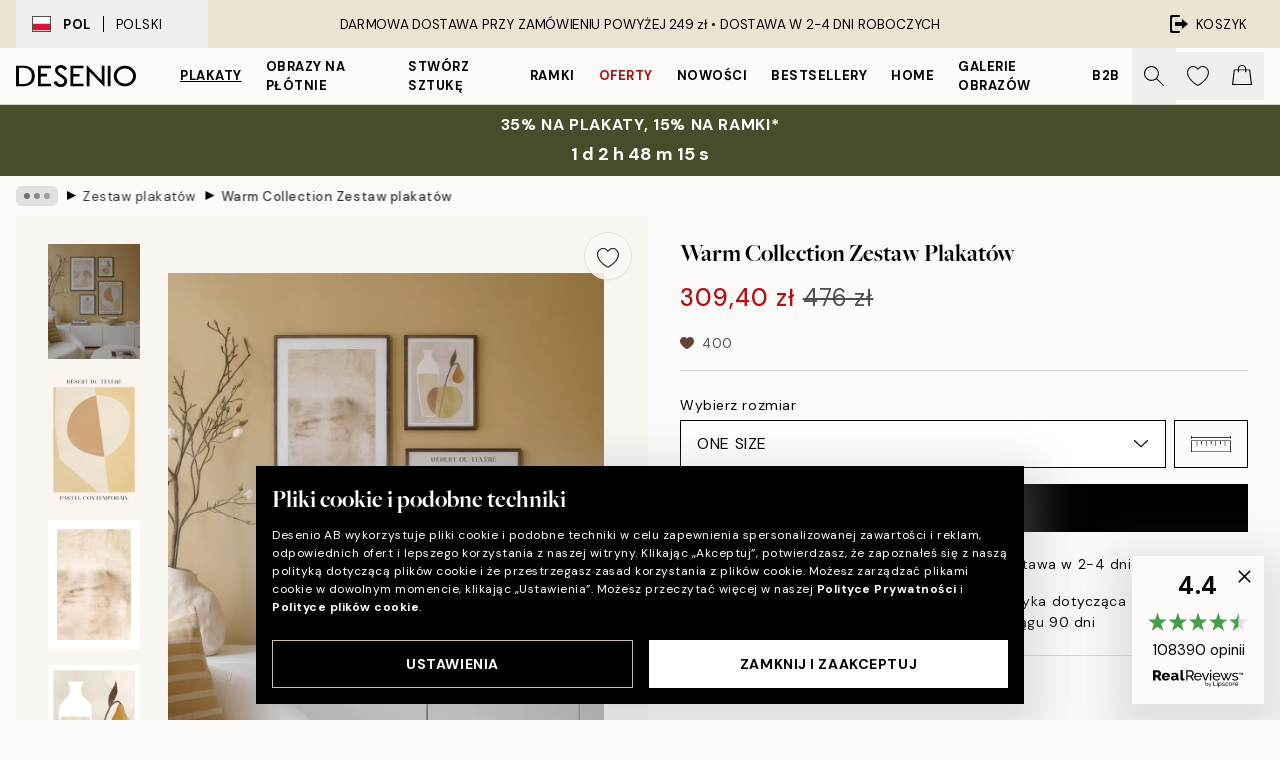

--- FILE ---
content_type: text/html; charset=utf-8
request_url: https://desenio.pl/p/plakaty/zestaw-plakatow/warm-collection-zestaw-plakatow/
body_size: 53328
content:
<!DOCTYPE html><html dir="ltr" lang="pl"><head><title>Zestaw plakatów Warm Collection – Abstrakcyjna sztuka w żółtych odcieniach | Desenio</title><meta name="description" content="Kupuj popularne obrazy online, na stronie Desenio.pl Wybieraj spośród mnóstwa modnych plakatów w stylu skandynawskim. Szybka dostawa i wiele zadowolonych klientów. Plakaty i reprodukcje ze sztuką nowoczesną w najlepszym stylu."/><meta charSet="utf-8"/><meta name="viewport" content="initial-scale=1.0, width=device-width"/><link rel="canonical" href="https://desenio.pl/p/plakaty/zestaw-plakatow/warm-collection-zestaw-plakatow/"/><link rel="alternate" hrefLang="en-gb" href="https://desenio.co.uk/p/posters-prints/poster-pack/warm-collection-poster-pack/"/><link rel="alternate" hrefLang="da-dk" href="https://desenio.dk/p/plakater-og-posters/plakatpakke/warm-collection-plakatpakke/"/><link rel="alternate" hrefLang="de-de" href="https://desenio.de/p/poster/postersets/warm-collection-poster-set/"/><link rel="alternate" hrefLang="de-at" href="https://desenio.at/p/poster/postersets/warm-collection-poster-set/"/><link rel="alternate" hrefLang="sv-se" href="https://desenio.se/p/posters/posterpaket/warm-collection-posterpaket/"/><link rel="alternate" hrefLang="it-it" href="https://desenio.it/p/poster/pacchetti-di-poster/warm-collection-pacchetto-di-poster/"/><link rel="alternate" hrefLang="fi-fi" href="https://desenio.fi/p/julisteet-ja-printit/julistepaketti/warm-collection-julistepaketti/"/><link rel="alternate" hrefLang="fr-fr" href="https://desenio.fr/p/affiches/lot-de-posters/warm-collection-lot-de-posters/"/><link rel="alternate" hrefLang="nl-nl" href="https://desenio.nl/p/posters/postersets/warm-collection-postersets/"/><link rel="alternate" hrefLang="no-no" href="https://desenio.no/p/posters-og-plakater/plakat-pakker/warm-collection-plakat-pakker/"/><link rel="alternate" hrefLang="en-ie" href="https://desenio.ie/p/posters-prints/poster-pack/warm-collection-poster-pack/"/><link rel="alternate" hrefLang="pl-pl" href="https://desenio.pl/p/plakaty/zestaw-plakatow/warm-collection-zestaw-plakatow/"/><link rel="alternate" hrefLang="en-hu" href="https://desenio.eu/p/prints/poster-pack/warm-collection-poster-pack/"/><link rel="alternate" hrefLang="es-es" href="https://desenio.es/p/posters/paquetes-de-posters/warm-collection-paquetes-de-posters/"/><link rel="alternate" hrefLang="en-us" href="https://desenio.com/p/posters-prints/poster-pack/warm-collection-poster-pack/"/><link rel="alternate" hrefLang="en-ca" href="https://desenio.ca/p/posters-prints/poster-pack/warm-collection-poster-pack/"/><link rel="alternate" hrefLang="en-jp" href="https://desenio.jp/p/posters-prints/poster-pack/warm-collection-poster-pack/"/><link rel="alternate" hrefLang="ko-kr" href="https://desenio.kr/p/posters-prints/poster-pack/warm-collection-poster-pack/"/><link rel="alternate" hrefLang="en-au" href="https://desenio.com.au/p/posters-prints/poster-pack/warm-collection-poster-pack/"/><link rel="alternate" hrefLang="cs-cz" href="https://desenio.cz/p/plakaty/sada-plakatu/warm-collection-plakatu/"/><link rel="alternate" hrefLang="el-gr" href="https://desenio.gr/p/poster/paketo-me-poster/warm-collection-poster-pack/"/><link rel="alternate" hrefLang="pt-pt" href="https://desenio.pt/p/posters/pack-de-posters/warm-collection-pack-de-posters/"/><link rel="alternate" hrefLang="sk-sk" href="https://desenio.sk/p/plagaty/zvazok-plagatov/warm-collection-sady-plagatov/"/><link rel="alternate" hrefLang="de-ch" href="https://desenio.ch/de-ch/p/poster/postersets/warm-collection-poster-set/"/><link rel="alternate" hrefLang="fr-ch" href="https://desenio.ch/fr-ch/p/affiches/lot-de-posters/warm-collection-lot-de-posters/"/><link rel="alternate" hrefLang="it-ch" href="https://desenio.ch/it-ch/p/poster/pacchetti-di-poster/warm-collection-pacchetto-di-poster/"/><link rel="alternate" hrefLang="de-be" href="https://desenio.be/de-be/p/poster/postersets/warm-collection-poster-set/"/><link rel="alternate" hrefLang="nl-be" href="https://desenio.be/nl-be/p/posters/postersets/warm-collection-postersets/"/><link rel="alternate" hrefLang="fr-be" href="https://desenio.be/fr-be/p/affiches/lot-de-posters/warm-collection-lot-de-posters/"/><link rel="alternate" hrefLang="es-us" href="https://desenio.com/es-us/p/posters/paquetes-de-posters/warm-collection-paquetes-de-posters/"/><link rel="alternate" hrefLang="fr-ca" href="https://desenio.ca/fr-ca/p/affiches/lot-de-posters/warm-collection-lot-de-posters/"/><link rel="alternate" hrefLang="x-default" href="https://desenio.com/p/posters-prints/poster-pack/warm-collection-poster-pack/"/><meta property="og:description" content="Kupuj popularne obrazy online, na stronie Desenio.pl Wybieraj spośród mnóstwa modnych plakatów w stylu skandynawskim. Szybka dostawa i wiele zadowolonych klientów. Plakaty i reprodukcje ze sztuką nowoczesną w najlepszym stylu."/><meta property="og:url" content="https://desenio.pl/p/plakaty/zestaw-plakatow/warm-collection-zestaw-plakatow/"/><meta property="og:site_name" content="Desenio"/><link rel="preload" href="/_next/static/media/logo.9c4c515a.svg" as="image" fetchpriority="high"/><link rel="preload" href="/_next/static/media/search.6ab51709.svg" as="image" fetchpriority="high"/><link rel="preload" href="/_next/static/media/heart-outline.390ce03b.svg" as="image" fetchpriority="high"/><link rel="preload" href="/_next/static/media/bag-outline.2ac31710.svg" as="image" fetchpriority="high"/><meta property="og:title" content="Warm Collection Zestaw plakatów"/><meta property="og:type" content="product"/><meta property="og:image" content="https://media.desenio.com/site_images/67f893d326c73c8762fc3f93_641869783_SET0052_main_image_DS.jpg"/><meta property="og:image" content="https://media.desenio.com/site_images/6672ceec3279496c1cbf0944_SET0052_2.png"/><link rel="preload" as="image" imageSrcSet="https://media.desenio.com/site_images/67f893d2dce54ccd7f76a397_795403409_SET0052-9_variant_main_image_DS.jpg?auto=compress%2Cformat&amp;fit=max&amp;w=16 16w, https://media.desenio.com/site_images/67f893d2dce54ccd7f76a397_795403409_SET0052-9_variant_main_image_DS.jpg?auto=compress%2Cformat&amp;fit=max&amp;w=32 32w, https://media.desenio.com/site_images/67f893d2dce54ccd7f76a397_795403409_SET0052-9_variant_main_image_DS.jpg?auto=compress%2Cformat&amp;fit=max&amp;w=48 48w, https://media.desenio.com/site_images/67f893d2dce54ccd7f76a397_795403409_SET0052-9_variant_main_image_DS.jpg?auto=compress%2Cformat&amp;fit=max&amp;w=64 64w, https://media.desenio.com/site_images/67f893d2dce54ccd7f76a397_795403409_SET0052-9_variant_main_image_DS.jpg?auto=compress%2Cformat&amp;fit=max&amp;w=96 96w, https://media.desenio.com/site_images/67f893d2dce54ccd7f76a397_795403409_SET0052-9_variant_main_image_DS.jpg?auto=compress%2Cformat&amp;fit=max&amp;w=128 128w, https://media.desenio.com/site_images/67f893d2dce54ccd7f76a397_795403409_SET0052-9_variant_main_image_DS.jpg?auto=compress%2Cformat&amp;fit=max&amp;w=256 256w, https://media.desenio.com/site_images/67f893d2dce54ccd7f76a397_795403409_SET0052-9_variant_main_image_DS.jpg?auto=compress%2Cformat&amp;fit=max&amp;w=384 384w, https://media.desenio.com/site_images/67f893d2dce54ccd7f76a397_795403409_SET0052-9_variant_main_image_DS.jpg?auto=compress%2Cformat&amp;fit=max&amp;w=640 640w, https://media.desenio.com/site_images/67f893d2dce54ccd7f76a397_795403409_SET0052-9_variant_main_image_DS.jpg?auto=compress%2Cformat&amp;fit=max&amp;w=750 750w, https://media.desenio.com/site_images/67f893d2dce54ccd7f76a397_795403409_SET0052-9_variant_main_image_DS.jpg?auto=compress%2Cformat&amp;fit=max&amp;w=828 828w, https://media.desenio.com/site_images/67f893d2dce54ccd7f76a397_795403409_SET0052-9_variant_main_image_DS.jpg?auto=compress%2Cformat&amp;fit=max&amp;w=1080 1080w, https://media.desenio.com/site_images/67f893d2dce54ccd7f76a397_795403409_SET0052-9_variant_main_image_DS.jpg?auto=compress%2Cformat&amp;fit=max&amp;w=1200 1200w, https://media.desenio.com/site_images/67f893d2dce54ccd7f76a397_795403409_SET0052-9_variant_main_image_DS.jpg?auto=compress%2Cformat&amp;fit=max&amp;w=1920 1920w, https://media.desenio.com/site_images/67f893d2dce54ccd7f76a397_795403409_SET0052-9_variant_main_image_DS.jpg?auto=compress%2Cformat&amp;fit=max&amp;w=2048 2048w, https://media.desenio.com/site_images/67f893d2dce54ccd7f76a397_795403409_SET0052-9_variant_main_image_DS.jpg?auto=compress%2Cformat&amp;fit=max&amp;w=3840 3840w" imageSizes="100%" fetchpriority="high"/><meta name="next-head-count" content="49"/><link rel="shortcut icon" href="/favicon.ico" type="image/x-icon"/><link rel="mask-icon" href="/mask-icon.svg" color="black"/><link rel="apple-touch-icon" href="/touch-icon.png"/><meta name="theme-color" content="#eee" media="(prefers-color-scheme: light)"/><meta name="theme-color" content="#000" media="(prefers-color-scheme: dark)"/><meta name="theme-color" content="#eee"/><meta name="google-site-verification" content="qW615E-1hk799l66VNxIYaUa_ElJOXyqBdNBSf-33tg"/><meta name="google" content="notranslate"/><link rel="preload" href="/_next/static/css/6d1d0b5db35f020f.css" as="style" crossorigin="anonymous"/><link rel="stylesheet" href="/_next/static/css/6d1d0b5db35f020f.css" crossorigin="anonymous" data-n-g=""/><link rel="preload" href="/_next/static/css/833f48369b64c52b.css" as="style" crossorigin="anonymous"/><link rel="stylesheet" href="/_next/static/css/833f48369b64c52b.css" crossorigin="anonymous" data-n-p=""/><noscript data-n-css=""></noscript><script defer="" crossorigin="anonymous" nomodule="" src="/_next/static/chunks/polyfills-42372ed130431b0a.js"></script><script defer="" src="/_next/static/chunks/5667.b29e61275f8108a4.js" crossorigin="anonymous"></script><script defer="" src="/_next/static/chunks/3444.baac915d921c3c13.js" crossorigin="anonymous"></script><script defer="" src="/_next/static/chunks/1899.af33a333efc43a50.js" crossorigin="anonymous"></script><script src="/_next/static/chunks/webpack-8caf65f1c1ffda67.js" defer="" crossorigin="anonymous"></script><script src="/_next/static/chunks/framework-2e93983b0e889e06.js" defer="" crossorigin="anonymous"></script><script src="/_next/static/chunks/main-b0a0f65d9ac069d8.js" defer="" crossorigin="anonymous"></script><script src="/_next/static/chunks/pages/_app-89757401c67082bb.js" defer="" crossorigin="anonymous"></script><script src="/_next/static/chunks/6577-29b08a669c31dea3.js" defer="" crossorigin="anonymous"></script><script src="/_next/static/chunks/9111-627649a45d346422.js" defer="" crossorigin="anonymous"></script><script src="/_next/static/chunks/2120-aafe4bba91c54a60.js" defer="" crossorigin="anonymous"></script><script src="/_next/static/chunks/9107-dc0f0ec37167899a.js" defer="" crossorigin="anonymous"></script><script src="/_next/static/chunks/7765-30918bd330e8bf56.js" defer="" crossorigin="anonymous"></script><script src="/_next/static/chunks/6411-7332d398cfbc49fa.js" defer="" crossorigin="anonymous"></script><script src="/_next/static/chunks/4477-5e95b94d74f78e74.js" defer="" crossorigin="anonymous"></script><script src="/_next/static/chunks/pages/p/%5B...slug%5D-da5a7617b01d16b8.js" defer="" crossorigin="anonymous"></script><script src="/_next/static/iLkEzSFw0jrG_3CFROOMw/_buildManifest.js" defer="" crossorigin="anonymous"></script><script src="/_next/static/iLkEzSFw0jrG_3CFROOMw/_ssgManifest.js" defer="" crossorigin="anonymous"></script></head><body class="notranslate" lang="pl"><noscript><iframe title="Google Tag Manager" src="https://www.googletagmanager.com/ns.html?id=GTM-PMNSHMZ" height="0" width="0" style="display:none;visibility:hidden"></iframe></noscript><div id="__loading-indicator"></div><div id="__next"><script>history.scrollRestoration = "manual"</script><div id="app" data-project="DS" class="__variable_6e5d6a __variable_0d9ce4 font-body flex min-h-full flex-col"><a href="#main" class="visually-hidden">Skip to main content.</a><aside id="status" class="relative z-40 h-8 bg-brand-cream px-4 w-content:h-12 z-40"><noscript class="flex-center absolute left-0 top-0 z-max flex h-full w-full bg-urgent text-tiny font-medium text-white w-content:text-sm">Prosimy o włączenie JavaScript żeby zacząć zakupy!</noscript><div class="relative m-auto flex h-full max-w-header items-center justify-between"><button class="hidden h-full w-48 items-center py-1 w-content:flex"><div class="relative flex h-full items-center px-4 text-xs uppercase hover:bg-brand-ivory-900 hover:bg-opacity-10 ltr:-left-4 rtl:-right-4"><div class="relative me-3 flex border border-brand-900" style="min-height:15.4px;min-width:19px"><img alt="Poland flag icon" aria-hidden="true" loading="lazy" width="640" height="480" decoding="async" data-nimg="1" class="absolute h-full w-full object-cover" style="color:transparent" src="/_next/static/media/pl.a1350f0c.svg"/></div><div class="flex h-4 items-center"><span class="font-bold" title="Poland">POL</span><div role="separator" aria-orientation="vertical" class="mx-3 bg-black h-full" style="width:1px"></div>Polski</div></div></button><span></span><div role="region" aria-label="Announcements" class="w-full h-full flex-1 relative"><ul class="flex w-full flex-center h-full"><li aria-posinset="1" aria-setsize="1" class="transition-opacity absolute w-full overflow-hidden flex flex-center opacity-100" style="transition-duration:500ms"><p class="truncate w-content:scale-90">DARMOWA DOSTAWA PRZY ZAMÓWIENIU POWYŻEJ 249 zł •    DOSTAWA W 2-4 DNI ROBOCZYCH</p></li></ul></div><a href="https://checkout.desenio.pl/checkout/" class="hidden h-full w-48 justify-end py-1 w-content:flex"><div class="relative flex items-center px-4 text-xs uppercase hover:bg-brand-ivory-900 hover:bg-opacity-10 ltr:-right-4 rtl:-left-4"><img alt="Checkout icon" aria-hidden="true" loading="lazy" width="18" height="18" decoding="async" data-nimg="1" class="rtl-mirror me-2" style="color:transparent" src="/_next/static/media/exit.97f80cf2.svg"/>KOSZYK</div></a></div></aside><header role="banner" class="sticky top-0 z-30 border-b border-brand-500/50 bg-brand-white px-2 w-content:px-4" aria-label="Main navigation"><nav class="m-auto flex h-14 max-w-header" role="navigation"><div class="flex flex-1 w-content:hidden"></div><div class="flex min-w-fit items-center justify-center w-content:me-8 w-content:justify-start"><a class="flex items-center transition-opacity duration-300 active:hover:opacity-60 active:hover:transition-none active:hover:delay-0 opacity-100 w-content:delay-600" href="https://desenio.pl/"><img alt="Desenio Logo" fetchpriority="high" width="581" height="116" decoding="async" data-nimg="1" style="color:transparent;height:22.8px;width:120px" src="/_next/static/media/logo.9c4c515a.svg"/></a></div><section id="synapse-popover-group-Rr7b6" aria-label="Site Navigation" class="hide-scrollbar hidden h-full overflow-x-scroll transition-opacity w-content:flex opacity-100 w-content:delay-600"><div class="menu-test-desktop-variant static border-b border-transparent hover:border-black"><a class="popover-button flex-center flex flex-center flex h-full w-full text-nowrap flex items-center justify-center h-full px-3 text-xs font-bold uppercase font-body underline" id="synapse-popover-R6r7b6-button" aria-expanded="false" href="https://desenio.pl/plakaty/">Plakaty</a></div><div class="menu-test-desktop-variant static border-b border-transparent hover:border-black"><a class="popover-button flex-center flex flex-center flex h-full w-full text-nowrap flex items-center justify-center h-full px-3 text-xs font-bold uppercase font-body" id="synapse-popover-Rar7b6-button" aria-expanded="false" href="https://desenio.pl/obrazy-na-plotnie/">Obrazy na płótnie</a></div><div class="menu-test-desktop-variant static border-b border-transparent hover:border-black"><a class="popover-button flex-center flex flex-center flex h-full w-full text-nowrap flex items-center justify-center h-full px-3 text-xs font-bold uppercase font-body" id="synapse-popover-Rer7b6-button" aria-expanded="false" href="https://desenio.pl/plakaty/stworz-sztuke/">Stwórz Sztukę</a></div><div class="menu-test-desktop-variant static border-b border-transparent hover:border-black"><a class="popover-button flex-center flex flex-center flex h-full w-full text-nowrap flex items-center justify-center h-full px-3 text-xs font-bold uppercase font-body" id="synapse-popover-Rir7b6-button" aria-expanded="false" href="https://desenio.pl/ramki/">Ramki</a></div><div class="menu-test-desktop-variant static border-b border-transparent hover:border-black"><a class="popover-button flex-center flex flex-center flex h-full w-full text-nowrap flex items-center justify-center h-full px-3 text-xs font-bold uppercase font-body text-urgent" id="synapse-popover-Rmr7b6-button" aria-expanded="false" href="https://desenio.pl/wyprzedaz/">Oferty</a></div><div class="menu-test-desktop-variant static border-b border-transparent hover:border-black"><a class="popover-button flex-center flex flex-center flex h-full w-full text-nowrap flex items-center justify-center h-full px-3 text-xs font-bold uppercase font-body" id="synapse-popover-Rqr7b6-button" aria-expanded="false" href="https://desenio.pl/nowosci/">Nowości</a></div><div class="menu-test-desktop-variant static border-b border-transparent hover:border-black"><a class="popover-button flex-center flex flex-center flex h-full w-full text-nowrap flex items-center justify-center h-full px-3 text-xs font-bold uppercase font-body" id="synapse-popover-Rur7b6-button" aria-expanded="false" href="https://desenio.pl/plakaty/bestsellery/">Bestsellery</a></div><div class="menu-test-desktop-variant static border-b border-transparent hover:border-black"><a class="popover-button flex-center flex flex-center flex h-full w-full text-nowrap flex items-center justify-center h-full px-3 text-xs font-bold uppercase font-body" id="synapse-popover-R12r7b6-button" aria-expanded="false" href="https://desenio.pl/home/">Home</a></div><div class="menu-test-desktop-variant static border-b border-transparent hover:border-black"><a class="popover-button flex-center flex flex-center flex h-full w-full text-nowrap flex items-center justify-center h-full px-3 text-xs font-bold uppercase font-body" id="synapse-popover-R16r7b6-button" aria-expanded="false" href="https://desenio.pl/galeria-obrazow/">Galerie obrazów</a></div><div class="menu-test-desktop-variant static border-b border-transparent hover:border-black"><a class="popover-button flex-center flex flex-center flex h-full w-full text-nowrap flex items-center justify-center h-full px-3 text-xs font-bold uppercase font-body" id="synapse-popover-R1ar7b6-button" aria-expanded="false" href="https://desenio.pl/desenio-b2b/">B2B</a></div></section><div class="flex flex-1"><div class="ms-auto flex items-center transition-opacity duration-300 opacity-100 delay-600"><div class="relative flex h-full items-center"><button class="group hidden h-full w-11 items-center justify-center transition-opacity duration-300 w-content:flex opacity-100 w-content:delay-600" aria-label="Szukaj"><img alt="Search icon" aria-hidden="true" fetchpriority="high" width="20" height="20" decoding="async" data-nimg="1" class="duration-150 xl:group-hover:opacity-75" style="color:transparent" src="/_next/static/media/search.6ab51709.svg"/></button><div class="relative flex h-full items-center" id="synapse-icons-end-R1b7b6-shopping-menu-wrapper"><button class="flex items-center justify-center relative w-11 h-12 animate" tabindex="0" aria-expanded="false" aria-controls="shopping-menu-container__wishlist" aria-label="Show products in Wishlist"><img alt="Icon ends icon" aria-hidden="true" fetchpriority="high" width="144" height="132" decoding="async" data-nimg="1" style="color:transparent;width:22px;height:20px" src="/_next/static/media/heart-outline.390ce03b.svg"/></button><button class="flex items-center justify-center relative w-11 h-12" tabindex="0" aria-expanded="false" aria-controls="shopping-menu-container__cart" aria-label="Show products in Cart"><img alt="Empty cart icon" aria-hidden="true" fetchpriority="high" width="121" height="140" decoding="async" data-nimg="1" style="color:transparent;width:20px;height:20px;position:relative;top:-1px" src="/_next/static/media/bag-outline.2ac31710.svg"/></button></div></div></div></div></nav></header><a href="https://desenio.pl/promotion/wyprzedaz/"><aside aria-labelledby="synapse-promotional-banner-Rc7b6-title" class="flex flex-col flex-center py-2 px-4 z-20 text-center group" style="background:#474c2b;color:#fff"><div class="max-w-header relative w-full"><div class="flex flex-col px-8"><span id="synapse-promotional-banner-Rc7b6-title" class="uppercase font-bold text-md">35% na plakaty, 15% na ramki*</span></div><div style="background:#474c2b;color:#fff"><time dateTime="2026-01-22" class="flex pt-1 font-bold flex-center text-[18px]"><span class="mx-1" aria-hidden="true">0 m <!-- -->0 s</span><span class="visually-hidden">Ważny do: 2026-01-22</span></time></div></div></aside></a><span></span><main id="main" class="flex-1"><script type="application/ld+json">{
        "@context": "http://schema.org/",
        "@type": "Product",
        "name": "Warm Collection Zestaw plakatów",
        "description": "&nbsp;  Abstrakcyjny zestaw plakat&oacute;w w ż&oacute;łtych kolorach.  Zestaw plakat&oacute;w przedstawiający grafiki i sztukę abstrakcyjną w ż&oacute;łtych barwach. Dokonaj metamorfozy w pokoju, dzięki wcześniej skompletowanemu zestawowi plakat&oacute;w. Więcej projekt&oacute;w i kombinacji plakat&oacute;w znajdziesz w kategorii Zestawy Plakat&oacute;w.  &nbsp;   18128 - Vase and Pear Plakat (30x40 cm)  18131 -Graphic Shapes and Curves No1 Plakat (30x40 cm)  18123 - Pastel Contemporain No1 Poster Plakat (50x70 cm)  18126 - Beige Abstraction Plakat No2 (50x70 cm)   &nbsp;  &nbsp;",
        "sku": "SET0052",
        "image": "https://media.desenio.com/site_images/67f893d326c73c8762fc3f93_641869783_SET0052_main_image_DS.jpg",
        "url": "https://desenio.pl/plakaty/zestaw-plakatow/warm-collection-zestaw-plakatow/",
        "brand": {
          "@type": "Brand",
          "name": "Desenio"
        },
        "offers": [
          {
              "@type": "Offer",
              "sku": "SET0052-9",
              "name": "Warm Collection Zestaw plakatów",
              "url": "https://desenio.pl/plakaty/zestaw-plakatow/warm-collection-zestaw-plakatow/",
              "priceSpecification": [{"@type":"UnitPriceSpecification","price":309.4,"priceCurrency":"PLN"},{"@type":"UnitPriceSpecification","priceType":"https://schema.org/StrikethroughPrice","price":476,"priceCurrency":"PLN"}],
              "itemCondition": "http://schema.org/NewCondition",
              "availability": "http://schema.org/InStock"
              }
        ]
      }</script><div class="relative mx-auto mb-12 bg-brand-ivory-300/50 lg:bg-transparent lg:px-4"><div class="mx-auto max-w-header"><nav id="breadcrumbs" class="flex items-center w-full overflow-x-auto hide-scrollbar mask-x-scroll py-2 px-4 lg:-mx-4" aria-label="Breadcrumb" data-ph="breadcrumbs"><div class="sticky start-0 z-10 flex items-center transition-opacity duration-150 shrink-0 opacity-100 delay-150"><div role="presentation" class="flex flex-center h-5 px-2 bg-black/10 rounded-md me-2"><div class="rounded-full bg-black me-1 last:me-0" style="height:6px;width:6px;opacity:calc(0.5 - 0 * 0.1)"></div><div class="rounded-full bg-black me-1 last:me-0" style="height:6px;width:6px;opacity:calc(0.5 - 1 * 0.1)"></div><div class="rounded-full bg-black me-1 last:me-0" style="height:6px;width:6px;opacity:calc(0.5 - 2 * 0.1)"></div></div><div role="separator" aria-orientation="vertical" class="relative font-bold -top-px text-md start-px rtl-mirror">▸</div></div><ol class="flex flex-nowrap ps-1 ms-2" style="transform:translate3d(0px, 0px, 0px)"><li class="flex flex-nowrap mx-1 transition-opacity group duration-300 ltr:first:-ml-3 rtl:first:-mr-3 opacity-0 pointer-events-none"><a class="flex items-center me-2 group-last:me-0 whitespace-nowrap hover:underline truncate text-black/80 text-xs" tabindex="0" style="max-width:15rem" href="https://desenio.pl/">Desenio</a><div role="separator" aria-orientation="vertical" class="relative font-bold -top-px text-md start-px rtl-mirror">▸</div></li><li class="flex flex-nowrap mx-1 transition-opacity group duration-300 ltr:first:-ml-3 rtl:first:-mr-3 opacity-0 pointer-events-none"><a class="flex items-center me-2 group-last:me-0 whitespace-nowrap hover:underline truncate text-black/80 text-xs" tabindex="0" style="max-width:15rem" href="https://desenio.pl/plakaty/">Plakaty</a><div role="separator" aria-orientation="vertical" class="relative font-bold -top-px text-md start-px rtl-mirror">▸</div></li><li class="flex flex-nowrap mx-1 transition-opacity group duration-300 ltr:first:-ml-3 rtl:first:-mr-3 opacity-100"><a class="flex items-center me-2 group-last:me-0 whitespace-nowrap hover:underline truncate text-black/80 text-xs" tabindex="0" style="max-width:15rem" href="https://desenio.pl/plakaty/zestaw-plakatow/">Zestaw plakatów</a><div role="separator" aria-orientation="vertical" class="relative font-bold -top-px text-md start-px rtl-mirror">▸</div></li><li class="flex flex-nowrap mx-1 transition-opacity group duration-300 ltr:first:-ml-3 rtl:first:-mr-3 opacity-100"><a class="flex items-center me-2 group-last:me-0 whitespace-nowrap hover:underline truncate font-medium pe-3 text-black/80 text-xs" aria-current="page" tabindex="0" style="max-width:15rem" href="https://desenio.pl/p/plakaty/zestaw-plakatow/warm-collection-zestaw-plakatow/">Warm Collection Zestaw plakatów</a></li></ol></nav></div><div class="relative z-20 m-auto flex h-full max-w-header flex-col items-start lg:flex-row"><div class="h-full w-full min-w-[50%] lg:sticky lg:top-[64px] lg:w-1/2 xl:w-full"><div class="relative hidden h-full bg-brand-ivory-300/50 px-2 py-5 lg:mx-4 lg:ms-0 lg:flex xl:px-8" aria-label="Product images"><div class="absolute right-4 top-0 h-full py-4 xl:right-4"><div class="sticky z-20" style="top:16px"><div class="z-10 me-4 lg:me-0"><button class="flex-center bg-blur group m-auto flex h-12 min-w-[48px] max-w-[48px] flex-1 rounded-full border border-brand-ivory-500 bg-brand-white/80 text-md shadow-sm" aria-label="Remove this product from wishlist"><div class="relative top-0.5 h-5 shrink-0 scale-100 transition duration-300 group-active:scale-90 group-active:duration-0"><img alt="" aria-hidden="true" loading="lazy" width="22" height="20" decoding="async" data-nimg="1" style="color:transparent" src="/_next/static/media/heart-outline.390ce03b.svg"/></div></button></div></div></div><div class="hide-scrollbar me-3 hidden w-24 flex-col overflow-y-auto pe-1 transition-opacity duration-300 ease-in-out xl:py-2 2xl:w-32 xl:flex opacity-0 mask-y-scroll" style="max-height:0"><div class="h-px"></div><button class="relative mb-4 h-0 w-full bg-white last:mb-0" disabled="" aria-label="Show image 1" aria-controls="synapse-product-photoswipe-thumbnail-slider-R9ip9b6-container" aria-owns="synapse-product-photoswipe-thumbnail-slider-R9ip9b6-slide-0" aria-current="true" style="padding-bottom:125%"><img alt="Zestaw plakatów: żółta abstrakcja geometryczna, beżowe kształty, wazon z gruszką, pastelowe kontury. Sztuka współczesna." loading="lazy" decoding="async" data-nimg="fill" style="position:absolute;height:100%;width:100%;left:0;top:0;right:0;bottom:0;color:transparent;max-width:100%;background-size:cover;background-position:50% 50%;background-repeat:no-repeat;background-image:url(&quot;data:image/svg+xml;charset=utf-8,%3Csvg xmlns=&#x27;http://www.w3.org/2000/svg&#x27; %3E%3Cfilter id=&#x27;b&#x27; color-interpolation-filters=&#x27;sRGB&#x27;%3E%3CfeGaussianBlur stdDeviation=&#x27;20&#x27;/%3E%3CfeColorMatrix values=&#x27;1 0 0 0 0 0 1 0 0 0 0 0 1 0 0 0 0 0 100 -1&#x27; result=&#x27;s&#x27;/%3E%3CfeFlood x=&#x27;0&#x27; y=&#x27;0&#x27; width=&#x27;100%25&#x27; height=&#x27;100%25&#x27;/%3E%3CfeComposite operator=&#x27;out&#x27; in=&#x27;s&#x27;/%3E%3CfeComposite in2=&#x27;SourceGraphic&#x27;/%3E%3CfeGaussianBlur stdDeviation=&#x27;20&#x27;/%3E%3C/filter%3E%3Cimage width=&#x27;100%25&#x27; height=&#x27;100%25&#x27; x=&#x27;0&#x27; y=&#x27;0&#x27; preserveAspectRatio=&#x27;none&#x27; style=&#x27;filter: url(%23b);&#x27; href=&#x27;[data-uri]&#x27;/%3E%3C/svg%3E&quot;)" sizes="100%" srcSet="https://media.desenio.com/site_images/67f893d2dce54ccd7f76a397_795403409_SET0052-9_variant_main_image_DS.jpg?auto=compress%2Cformat&amp;fit=max&amp;w=16 16w, https://media.desenio.com/site_images/67f893d2dce54ccd7f76a397_795403409_SET0052-9_variant_main_image_DS.jpg?auto=compress%2Cformat&amp;fit=max&amp;w=32 32w, https://media.desenio.com/site_images/67f893d2dce54ccd7f76a397_795403409_SET0052-9_variant_main_image_DS.jpg?auto=compress%2Cformat&amp;fit=max&amp;w=48 48w, https://media.desenio.com/site_images/67f893d2dce54ccd7f76a397_795403409_SET0052-9_variant_main_image_DS.jpg?auto=compress%2Cformat&amp;fit=max&amp;w=64 64w, https://media.desenio.com/site_images/67f893d2dce54ccd7f76a397_795403409_SET0052-9_variant_main_image_DS.jpg?auto=compress%2Cformat&amp;fit=max&amp;w=96 96w, https://media.desenio.com/site_images/67f893d2dce54ccd7f76a397_795403409_SET0052-9_variant_main_image_DS.jpg?auto=compress%2Cformat&amp;fit=max&amp;w=128 128w, https://media.desenio.com/site_images/67f893d2dce54ccd7f76a397_795403409_SET0052-9_variant_main_image_DS.jpg?auto=compress%2Cformat&amp;fit=max&amp;w=256 256w, https://media.desenio.com/site_images/67f893d2dce54ccd7f76a397_795403409_SET0052-9_variant_main_image_DS.jpg?auto=compress%2Cformat&amp;fit=max&amp;w=384 384w, https://media.desenio.com/site_images/67f893d2dce54ccd7f76a397_795403409_SET0052-9_variant_main_image_DS.jpg?auto=compress%2Cformat&amp;fit=max&amp;w=640 640w, https://media.desenio.com/site_images/67f893d2dce54ccd7f76a397_795403409_SET0052-9_variant_main_image_DS.jpg?auto=compress%2Cformat&amp;fit=max&amp;w=750 750w, https://media.desenio.com/site_images/67f893d2dce54ccd7f76a397_795403409_SET0052-9_variant_main_image_DS.jpg?auto=compress%2Cformat&amp;fit=max&amp;w=828 828w, https://media.desenio.com/site_images/67f893d2dce54ccd7f76a397_795403409_SET0052-9_variant_main_image_DS.jpg?auto=compress%2Cformat&amp;fit=max&amp;w=1080 1080w, https://media.desenio.com/site_images/67f893d2dce54ccd7f76a397_795403409_SET0052-9_variant_main_image_DS.jpg?auto=compress%2Cformat&amp;fit=max&amp;w=1200 1200w, https://media.desenio.com/site_images/67f893d2dce54ccd7f76a397_795403409_SET0052-9_variant_main_image_DS.jpg?auto=compress%2Cformat&amp;fit=max&amp;w=1920 1920w, https://media.desenio.com/site_images/67f893d2dce54ccd7f76a397_795403409_SET0052-9_variant_main_image_DS.jpg?auto=compress%2Cformat&amp;fit=max&amp;w=2048 2048w, https://media.desenio.com/site_images/67f893d2dce54ccd7f76a397_795403409_SET0052-9_variant_main_image_DS.jpg?auto=compress%2Cformat&amp;fit=max&amp;w=3840 3840w" src="https://media.desenio.com/site_images/67f893d2dce54ccd7f76a397_795403409_SET0052-9_variant_main_image_DS.jpg?auto=compress%2Cformat&amp;fit=max&amp;w=3840"/><div class="absolute left-0 top-0 h-full w-full bg-black transition-opacity duration-150 opacity-25"></div></button><button class="relative mb-4 h-0 w-full bg-white last:mb-0" aria-label="Show image 2" aria-controls="synapse-product-photoswipe-thumbnail-slider-R9ip9b6-container" aria-owns="synapse-product-photoswipe-thumbnail-slider-R9ip9b6-slide-1" aria-current="false" style="padding-bottom:140%"><img alt="Plakat z abstrakcyjnymi kształtami w odcieniach beżu i żółci, z napisem Désert du Ténéré i Pastel Contemporain." loading="lazy" decoding="async" data-nimg="fill" style="position:absolute;height:100%;width:100%;left:0;top:0;right:0;bottom:0;color:transparent;max-width:100%;background-size:cover;background-position:50% 50%;background-repeat:no-repeat;background-image:url(&quot;data:image/svg+xml;charset=utf-8,%3Csvg xmlns=&#x27;http://www.w3.org/2000/svg&#x27; %3E%3Cfilter id=&#x27;b&#x27; color-interpolation-filters=&#x27;sRGB&#x27;%3E%3CfeGaussianBlur stdDeviation=&#x27;20&#x27;/%3E%3CfeColorMatrix values=&#x27;1 0 0 0 0 0 1 0 0 0 0 0 1 0 0 0 0 0 100 -1&#x27; result=&#x27;s&#x27;/%3E%3CfeFlood x=&#x27;0&#x27; y=&#x27;0&#x27; width=&#x27;100%25&#x27; height=&#x27;100%25&#x27;/%3E%3CfeComposite operator=&#x27;out&#x27; in=&#x27;s&#x27;/%3E%3CfeComposite in2=&#x27;SourceGraphic&#x27;/%3E%3CfeGaussianBlur stdDeviation=&#x27;20&#x27;/%3E%3C/filter%3E%3Cimage width=&#x27;100%25&#x27; height=&#x27;100%25&#x27; x=&#x27;0&#x27; y=&#x27;0&#x27; preserveAspectRatio=&#x27;none&#x27; style=&#x27;filter: url(%23b);&#x27; href=&#x27;[data-uri]&#x27;/%3E%3C/svg%3E&quot;)" sizes="100%" srcSet="https://media.desenio.com/site_images/685d6dda8fdef2fa155e03e6_1413910255_18123-8.jpg?auto=compress%2Cformat&amp;fit=max&amp;w=16 16w, https://media.desenio.com/site_images/685d6dda8fdef2fa155e03e6_1413910255_18123-8.jpg?auto=compress%2Cformat&amp;fit=max&amp;w=32 32w, https://media.desenio.com/site_images/685d6dda8fdef2fa155e03e6_1413910255_18123-8.jpg?auto=compress%2Cformat&amp;fit=max&amp;w=48 48w, https://media.desenio.com/site_images/685d6dda8fdef2fa155e03e6_1413910255_18123-8.jpg?auto=compress%2Cformat&amp;fit=max&amp;w=64 64w, https://media.desenio.com/site_images/685d6dda8fdef2fa155e03e6_1413910255_18123-8.jpg?auto=compress%2Cformat&amp;fit=max&amp;w=96 96w, https://media.desenio.com/site_images/685d6dda8fdef2fa155e03e6_1413910255_18123-8.jpg?auto=compress%2Cformat&amp;fit=max&amp;w=128 128w, https://media.desenio.com/site_images/685d6dda8fdef2fa155e03e6_1413910255_18123-8.jpg?auto=compress%2Cformat&amp;fit=max&amp;w=256 256w, https://media.desenio.com/site_images/685d6dda8fdef2fa155e03e6_1413910255_18123-8.jpg?auto=compress%2Cformat&amp;fit=max&amp;w=384 384w, https://media.desenio.com/site_images/685d6dda8fdef2fa155e03e6_1413910255_18123-8.jpg?auto=compress%2Cformat&amp;fit=max&amp;w=640 640w, https://media.desenio.com/site_images/685d6dda8fdef2fa155e03e6_1413910255_18123-8.jpg?auto=compress%2Cformat&amp;fit=max&amp;w=750 750w, https://media.desenio.com/site_images/685d6dda8fdef2fa155e03e6_1413910255_18123-8.jpg?auto=compress%2Cformat&amp;fit=max&amp;w=828 828w, https://media.desenio.com/site_images/685d6dda8fdef2fa155e03e6_1413910255_18123-8.jpg?auto=compress%2Cformat&amp;fit=max&amp;w=1080 1080w, https://media.desenio.com/site_images/685d6dda8fdef2fa155e03e6_1413910255_18123-8.jpg?auto=compress%2Cformat&amp;fit=max&amp;w=1200 1200w, https://media.desenio.com/site_images/685d6dda8fdef2fa155e03e6_1413910255_18123-8.jpg?auto=compress%2Cformat&amp;fit=max&amp;w=1920 1920w, https://media.desenio.com/site_images/685d6dda8fdef2fa155e03e6_1413910255_18123-8.jpg?auto=compress%2Cformat&amp;fit=max&amp;w=2048 2048w, https://media.desenio.com/site_images/685d6dda8fdef2fa155e03e6_1413910255_18123-8.jpg?auto=compress%2Cformat&amp;fit=max&amp;w=3840 3840w" src="https://media.desenio.com/site_images/685d6dda8fdef2fa155e03e6_1413910255_18123-8.jpg?auto=compress%2Cformat&amp;fit=max&amp;w=3840"/><div class="absolute left-0 top-0 h-full w-full bg-black transition-opacity duration-150 opacity-0"></div></button><button class="relative mb-4 h-0 w-full bg-white last:mb-0" aria-label="Show image 3" aria-controls="synapse-product-photoswipe-thumbnail-slider-R9ip9b6-container" aria-owns="synapse-product-photoswipe-thumbnail-slider-R9ip9b6-slide-2" aria-current="false" style="padding-bottom:140%"><img alt="Beżowy plakat abstrakcyjny, imitujący ręcznie malowaną teksturę, z delikatnymi pociągnięciami pędzla w odcieniach ziemi." loading="lazy" decoding="async" data-nimg="fill" style="position:absolute;height:100%;width:100%;left:0;top:0;right:0;bottom:0;color:transparent;max-width:100%;background-size:cover;background-position:50% 50%;background-repeat:no-repeat;background-image:url(&quot;data:image/svg+xml;charset=utf-8,%3Csvg xmlns=&#x27;http://www.w3.org/2000/svg&#x27; %3E%3Cfilter id=&#x27;b&#x27; color-interpolation-filters=&#x27;sRGB&#x27;%3E%3CfeGaussianBlur stdDeviation=&#x27;20&#x27;/%3E%3CfeColorMatrix values=&#x27;1 0 0 0 0 0 1 0 0 0 0 0 1 0 0 0 0 0 100 -1&#x27; result=&#x27;s&#x27;/%3E%3CfeFlood x=&#x27;0&#x27; y=&#x27;0&#x27; width=&#x27;100%25&#x27; height=&#x27;100%25&#x27;/%3E%3CfeComposite operator=&#x27;out&#x27; in=&#x27;s&#x27;/%3E%3CfeComposite in2=&#x27;SourceGraphic&#x27;/%3E%3CfeGaussianBlur stdDeviation=&#x27;20&#x27;/%3E%3C/filter%3E%3Cimage width=&#x27;100%25&#x27; height=&#x27;100%25&#x27; x=&#x27;0&#x27; y=&#x27;0&#x27; preserveAspectRatio=&#x27;none&#x27; style=&#x27;filter: url(%23b);&#x27; href=&#x27;[data-uri]&#x27;/%3E%3C/svg%3E&quot;)" sizes="100%" srcSet="https://media.desenio.com/site_images/685d6def8fdef2fa155e03ed_2135305068_18126-8.jpg?auto=compress%2Cformat&amp;fit=max&amp;w=16 16w, https://media.desenio.com/site_images/685d6def8fdef2fa155e03ed_2135305068_18126-8.jpg?auto=compress%2Cformat&amp;fit=max&amp;w=32 32w, https://media.desenio.com/site_images/685d6def8fdef2fa155e03ed_2135305068_18126-8.jpg?auto=compress%2Cformat&amp;fit=max&amp;w=48 48w, https://media.desenio.com/site_images/685d6def8fdef2fa155e03ed_2135305068_18126-8.jpg?auto=compress%2Cformat&amp;fit=max&amp;w=64 64w, https://media.desenio.com/site_images/685d6def8fdef2fa155e03ed_2135305068_18126-8.jpg?auto=compress%2Cformat&amp;fit=max&amp;w=96 96w, https://media.desenio.com/site_images/685d6def8fdef2fa155e03ed_2135305068_18126-8.jpg?auto=compress%2Cformat&amp;fit=max&amp;w=128 128w, https://media.desenio.com/site_images/685d6def8fdef2fa155e03ed_2135305068_18126-8.jpg?auto=compress%2Cformat&amp;fit=max&amp;w=256 256w, https://media.desenio.com/site_images/685d6def8fdef2fa155e03ed_2135305068_18126-8.jpg?auto=compress%2Cformat&amp;fit=max&amp;w=384 384w, https://media.desenio.com/site_images/685d6def8fdef2fa155e03ed_2135305068_18126-8.jpg?auto=compress%2Cformat&amp;fit=max&amp;w=640 640w, https://media.desenio.com/site_images/685d6def8fdef2fa155e03ed_2135305068_18126-8.jpg?auto=compress%2Cformat&amp;fit=max&amp;w=750 750w, https://media.desenio.com/site_images/685d6def8fdef2fa155e03ed_2135305068_18126-8.jpg?auto=compress%2Cformat&amp;fit=max&amp;w=828 828w, https://media.desenio.com/site_images/685d6def8fdef2fa155e03ed_2135305068_18126-8.jpg?auto=compress%2Cformat&amp;fit=max&amp;w=1080 1080w, https://media.desenio.com/site_images/685d6def8fdef2fa155e03ed_2135305068_18126-8.jpg?auto=compress%2Cformat&amp;fit=max&amp;w=1200 1200w, https://media.desenio.com/site_images/685d6def8fdef2fa155e03ed_2135305068_18126-8.jpg?auto=compress%2Cformat&amp;fit=max&amp;w=1920 1920w, https://media.desenio.com/site_images/685d6def8fdef2fa155e03ed_2135305068_18126-8.jpg?auto=compress%2Cformat&amp;fit=max&amp;w=2048 2048w, https://media.desenio.com/site_images/685d6def8fdef2fa155e03ed_2135305068_18126-8.jpg?auto=compress%2Cformat&amp;fit=max&amp;w=3840 3840w" src="https://media.desenio.com/site_images/685d6def8fdef2fa155e03ed_2135305068_18126-8.jpg?auto=compress%2Cformat&amp;fit=max&amp;w=3840"/><div class="absolute left-0 top-0 h-full w-full bg-black transition-opacity duration-150 opacity-0"></div></button><button class="relative mb-4 h-0 w-full bg-white last:mb-0" aria-label="Show image 4" aria-controls="synapse-product-photoswipe-thumbnail-slider-R9ip9b6-container" aria-owns="synapse-product-photoswipe-thumbnail-slider-R9ip9b6-slide-3" aria-current="false" style="padding-bottom:140%"><img alt="Grafika z dwoma wazonami i gruszką, beżowe tło, stonowana kolorystyka, nowoczesny plakat." loading="lazy" decoding="async" data-nimg="fill" style="position:absolute;height:100%;width:100%;left:0;top:0;right:0;bottom:0;color:transparent;max-width:100%;background-size:cover;background-position:50% 50%;background-repeat:no-repeat;background-image:url(&quot;data:image/svg+xml;charset=utf-8,%3Csvg xmlns=&#x27;http://www.w3.org/2000/svg&#x27; %3E%3Cfilter id=&#x27;b&#x27; color-interpolation-filters=&#x27;sRGB&#x27;%3E%3CfeGaussianBlur stdDeviation=&#x27;20&#x27;/%3E%3CfeColorMatrix values=&#x27;1 0 0 0 0 0 1 0 0 0 0 0 1 0 0 0 0 0 100 -1&#x27; result=&#x27;s&#x27;/%3E%3CfeFlood x=&#x27;0&#x27; y=&#x27;0&#x27; width=&#x27;100%25&#x27; height=&#x27;100%25&#x27;/%3E%3CfeComposite operator=&#x27;out&#x27; in=&#x27;s&#x27;/%3E%3CfeComposite in2=&#x27;SourceGraphic&#x27;/%3E%3CfeGaussianBlur stdDeviation=&#x27;20&#x27;/%3E%3C/filter%3E%3Cimage width=&#x27;100%25&#x27; height=&#x27;100%25&#x27; x=&#x27;0&#x27; y=&#x27;0&#x27; preserveAspectRatio=&#x27;none&#x27; style=&#x27;filter: url(%23b);&#x27; href=&#x27;[data-uri]&#x27;/%3E%3C/svg%3E&quot;)" sizes="100%" srcSet="https://media.desenio.com/site_images/685d6e048b7ca77dcb8ae2ac_267329371_18128-8.jpg?auto=compress%2Cformat&amp;fit=max&amp;w=16 16w, https://media.desenio.com/site_images/685d6e048b7ca77dcb8ae2ac_267329371_18128-8.jpg?auto=compress%2Cformat&amp;fit=max&amp;w=32 32w, https://media.desenio.com/site_images/685d6e048b7ca77dcb8ae2ac_267329371_18128-8.jpg?auto=compress%2Cformat&amp;fit=max&amp;w=48 48w, https://media.desenio.com/site_images/685d6e048b7ca77dcb8ae2ac_267329371_18128-8.jpg?auto=compress%2Cformat&amp;fit=max&amp;w=64 64w, https://media.desenio.com/site_images/685d6e048b7ca77dcb8ae2ac_267329371_18128-8.jpg?auto=compress%2Cformat&amp;fit=max&amp;w=96 96w, https://media.desenio.com/site_images/685d6e048b7ca77dcb8ae2ac_267329371_18128-8.jpg?auto=compress%2Cformat&amp;fit=max&amp;w=128 128w, https://media.desenio.com/site_images/685d6e048b7ca77dcb8ae2ac_267329371_18128-8.jpg?auto=compress%2Cformat&amp;fit=max&amp;w=256 256w, https://media.desenio.com/site_images/685d6e048b7ca77dcb8ae2ac_267329371_18128-8.jpg?auto=compress%2Cformat&amp;fit=max&amp;w=384 384w, https://media.desenio.com/site_images/685d6e048b7ca77dcb8ae2ac_267329371_18128-8.jpg?auto=compress%2Cformat&amp;fit=max&amp;w=640 640w, https://media.desenio.com/site_images/685d6e048b7ca77dcb8ae2ac_267329371_18128-8.jpg?auto=compress%2Cformat&amp;fit=max&amp;w=750 750w, https://media.desenio.com/site_images/685d6e048b7ca77dcb8ae2ac_267329371_18128-8.jpg?auto=compress%2Cformat&amp;fit=max&amp;w=828 828w, https://media.desenio.com/site_images/685d6e048b7ca77dcb8ae2ac_267329371_18128-8.jpg?auto=compress%2Cformat&amp;fit=max&amp;w=1080 1080w, https://media.desenio.com/site_images/685d6e048b7ca77dcb8ae2ac_267329371_18128-8.jpg?auto=compress%2Cformat&amp;fit=max&amp;w=1200 1200w, https://media.desenio.com/site_images/685d6e048b7ca77dcb8ae2ac_267329371_18128-8.jpg?auto=compress%2Cformat&amp;fit=max&amp;w=1920 1920w, https://media.desenio.com/site_images/685d6e048b7ca77dcb8ae2ac_267329371_18128-8.jpg?auto=compress%2Cformat&amp;fit=max&amp;w=2048 2048w, https://media.desenio.com/site_images/685d6e048b7ca77dcb8ae2ac_267329371_18128-8.jpg?auto=compress%2Cformat&amp;fit=max&amp;w=3840 3840w" src="https://media.desenio.com/site_images/685d6e048b7ca77dcb8ae2ac_267329371_18128-8.jpg?auto=compress%2Cformat&amp;fit=max&amp;w=3840"/><div class="absolute left-0 top-0 h-full w-full bg-black transition-opacity duration-150 opacity-0"></div></button><button class="relative mb-4 h-0 w-full bg-white last:mb-0" aria-label="Show image 5" aria-controls="synapse-product-photoswipe-thumbnail-slider-R9ip9b6-container" aria-owns="synapse-product-photoswipe-thumbnail-slider-R9ip9b6-slide-4" aria-current="false" style="padding-bottom:140%"><img alt="Plakat z beżowym tłem, brązowymi zakrzywionymi liniami i okręgiem, geometryczny wzór" loading="lazy" decoding="async" data-nimg="fill" style="position:absolute;height:100%;width:100%;left:0;top:0;right:0;bottom:0;color:transparent;max-width:100%;background-size:cover;background-position:50% 50%;background-repeat:no-repeat;background-image:url(&quot;data:image/svg+xml;charset=utf-8,%3Csvg xmlns=&#x27;http://www.w3.org/2000/svg&#x27; %3E%3Cfilter id=&#x27;b&#x27; color-interpolation-filters=&#x27;sRGB&#x27;%3E%3CfeGaussianBlur stdDeviation=&#x27;20&#x27;/%3E%3CfeColorMatrix values=&#x27;1 0 0 0 0 0 1 0 0 0 0 0 1 0 0 0 0 0 100 -1&#x27; result=&#x27;s&#x27;/%3E%3CfeFlood x=&#x27;0&#x27; y=&#x27;0&#x27; width=&#x27;100%25&#x27; height=&#x27;100%25&#x27;/%3E%3CfeComposite operator=&#x27;out&#x27; in=&#x27;s&#x27;/%3E%3CfeComposite in2=&#x27;SourceGraphic&#x27;/%3E%3CfeGaussianBlur stdDeviation=&#x27;20&#x27;/%3E%3C/filter%3E%3Cimage width=&#x27;100%25&#x27; height=&#x27;100%25&#x27; x=&#x27;0&#x27; y=&#x27;0&#x27; preserveAspectRatio=&#x27;none&#x27; style=&#x27;filter: url(%23b);&#x27; href=&#x27;[data-uri]&#x27;/%3E%3C/svg%3E&quot;)" sizes="100%" srcSet="https://media.desenio.com/site_images/685d6e2e67fd6077b6f2de95_28517693_18131-8.jpg?auto=compress%2Cformat&amp;fit=max&amp;w=16 16w, https://media.desenio.com/site_images/685d6e2e67fd6077b6f2de95_28517693_18131-8.jpg?auto=compress%2Cformat&amp;fit=max&amp;w=32 32w, https://media.desenio.com/site_images/685d6e2e67fd6077b6f2de95_28517693_18131-8.jpg?auto=compress%2Cformat&amp;fit=max&amp;w=48 48w, https://media.desenio.com/site_images/685d6e2e67fd6077b6f2de95_28517693_18131-8.jpg?auto=compress%2Cformat&amp;fit=max&amp;w=64 64w, https://media.desenio.com/site_images/685d6e2e67fd6077b6f2de95_28517693_18131-8.jpg?auto=compress%2Cformat&amp;fit=max&amp;w=96 96w, https://media.desenio.com/site_images/685d6e2e67fd6077b6f2de95_28517693_18131-8.jpg?auto=compress%2Cformat&amp;fit=max&amp;w=128 128w, https://media.desenio.com/site_images/685d6e2e67fd6077b6f2de95_28517693_18131-8.jpg?auto=compress%2Cformat&amp;fit=max&amp;w=256 256w, https://media.desenio.com/site_images/685d6e2e67fd6077b6f2de95_28517693_18131-8.jpg?auto=compress%2Cformat&amp;fit=max&amp;w=384 384w, https://media.desenio.com/site_images/685d6e2e67fd6077b6f2de95_28517693_18131-8.jpg?auto=compress%2Cformat&amp;fit=max&amp;w=640 640w, https://media.desenio.com/site_images/685d6e2e67fd6077b6f2de95_28517693_18131-8.jpg?auto=compress%2Cformat&amp;fit=max&amp;w=750 750w, https://media.desenio.com/site_images/685d6e2e67fd6077b6f2de95_28517693_18131-8.jpg?auto=compress%2Cformat&amp;fit=max&amp;w=828 828w, https://media.desenio.com/site_images/685d6e2e67fd6077b6f2de95_28517693_18131-8.jpg?auto=compress%2Cformat&amp;fit=max&amp;w=1080 1080w, https://media.desenio.com/site_images/685d6e2e67fd6077b6f2de95_28517693_18131-8.jpg?auto=compress%2Cformat&amp;fit=max&amp;w=1200 1200w, https://media.desenio.com/site_images/685d6e2e67fd6077b6f2de95_28517693_18131-8.jpg?auto=compress%2Cformat&amp;fit=max&amp;w=1920 1920w, https://media.desenio.com/site_images/685d6e2e67fd6077b6f2de95_28517693_18131-8.jpg?auto=compress%2Cformat&amp;fit=max&amp;w=2048 2048w, https://media.desenio.com/site_images/685d6e2e67fd6077b6f2de95_28517693_18131-8.jpg?auto=compress%2Cformat&amp;fit=max&amp;w=3840 3840w" src="https://media.desenio.com/site_images/685d6e2e67fd6077b6f2de95_28517693_18131-8.jpg?auto=compress%2Cformat&amp;fit=max&amp;w=3840"/><div class="absolute left-0 top-0 h-full w-full bg-black transition-opacity duration-150 opacity-0"></div></button><button class="relative mb-4 h-0 w-full bg-white last:mb-0" aria-label="Show image 6" aria-controls="synapse-product-photoswipe-thumbnail-slider-R9ip9b6-container" aria-owns="synapse-product-photoswipe-thumbnail-slider-R9ip9b6-slide-5" aria-current="false" style="padding-bottom:125%"><img alt="Zestaw plakatów: beżowa abstrakcja, wazon z gruszką, geometryczne linie i abstrakcyjne kształty w pastelowych odcieniach." loading="lazy" decoding="async" data-nimg="fill" style="position:absolute;height:100%;width:100%;left:0;top:0;right:0;bottom:0;color:transparent;max-width:100%;background-size:cover;background-position:50% 50%;background-repeat:no-repeat;background-image:url(&quot;data:image/svg+xml;charset=utf-8,%3Csvg xmlns=&#x27;http://www.w3.org/2000/svg&#x27; %3E%3Cfilter id=&#x27;b&#x27; color-interpolation-filters=&#x27;sRGB&#x27;%3E%3CfeGaussianBlur stdDeviation=&#x27;20&#x27;/%3E%3CfeColorMatrix values=&#x27;1 0 0 0 0 0 1 0 0 0 0 0 1 0 0 0 0 0 100 -1&#x27; result=&#x27;s&#x27;/%3E%3CfeFlood x=&#x27;0&#x27; y=&#x27;0&#x27; width=&#x27;100%25&#x27; height=&#x27;100%25&#x27;/%3E%3CfeComposite operator=&#x27;out&#x27; in=&#x27;s&#x27;/%3E%3CfeComposite in2=&#x27;SourceGraphic&#x27;/%3E%3CfeGaussianBlur stdDeviation=&#x27;20&#x27;/%3E%3C/filter%3E%3Cimage width=&#x27;100%25&#x27; height=&#x27;100%25&#x27; x=&#x27;0&#x27; y=&#x27;0&#x27; preserveAspectRatio=&#x27;none&#x27; style=&#x27;filter: url(%23b);&#x27; href=&#x27;[data-uri]&#x27;/%3E%3C/svg%3E&quot;)" sizes="100%" srcSet="https://media.desenio.com/site_images/6672ceec3279496c1cbf0944_SET0052_2.png?auto=compress%2Cformat&amp;fit=max&amp;w=16 16w, https://media.desenio.com/site_images/6672ceec3279496c1cbf0944_SET0052_2.png?auto=compress%2Cformat&amp;fit=max&amp;w=32 32w, https://media.desenio.com/site_images/6672ceec3279496c1cbf0944_SET0052_2.png?auto=compress%2Cformat&amp;fit=max&amp;w=48 48w, https://media.desenio.com/site_images/6672ceec3279496c1cbf0944_SET0052_2.png?auto=compress%2Cformat&amp;fit=max&amp;w=64 64w, https://media.desenio.com/site_images/6672ceec3279496c1cbf0944_SET0052_2.png?auto=compress%2Cformat&amp;fit=max&amp;w=96 96w, https://media.desenio.com/site_images/6672ceec3279496c1cbf0944_SET0052_2.png?auto=compress%2Cformat&amp;fit=max&amp;w=128 128w, https://media.desenio.com/site_images/6672ceec3279496c1cbf0944_SET0052_2.png?auto=compress%2Cformat&amp;fit=max&amp;w=256 256w, https://media.desenio.com/site_images/6672ceec3279496c1cbf0944_SET0052_2.png?auto=compress%2Cformat&amp;fit=max&amp;w=384 384w, https://media.desenio.com/site_images/6672ceec3279496c1cbf0944_SET0052_2.png?auto=compress%2Cformat&amp;fit=max&amp;w=640 640w, https://media.desenio.com/site_images/6672ceec3279496c1cbf0944_SET0052_2.png?auto=compress%2Cformat&amp;fit=max&amp;w=750 750w, https://media.desenio.com/site_images/6672ceec3279496c1cbf0944_SET0052_2.png?auto=compress%2Cformat&amp;fit=max&amp;w=828 828w, https://media.desenio.com/site_images/6672ceec3279496c1cbf0944_SET0052_2.png?auto=compress%2Cformat&amp;fit=max&amp;w=1080 1080w, https://media.desenio.com/site_images/6672ceec3279496c1cbf0944_SET0052_2.png?auto=compress%2Cformat&amp;fit=max&amp;w=1200 1200w, https://media.desenio.com/site_images/6672ceec3279496c1cbf0944_SET0052_2.png?auto=compress%2Cformat&amp;fit=max&amp;w=1920 1920w, https://media.desenio.com/site_images/6672ceec3279496c1cbf0944_SET0052_2.png?auto=compress%2Cformat&amp;fit=max&amp;w=2048 2048w, https://media.desenio.com/site_images/6672ceec3279496c1cbf0944_SET0052_2.png?auto=compress%2Cformat&amp;fit=max&amp;w=3840 3840w" src="https://media.desenio.com/site_images/6672ceec3279496c1cbf0944_SET0052_2.png?auto=compress%2Cformat&amp;fit=max&amp;w=3840"/><div class="absolute left-0 top-0 h-full w-full bg-black transition-opacity duration-150 opacity-0"></div></button><div class="h-px"></div></div><div id="synapse-product-photoswipe-thumbnail-slider-R9ip9b6-container" class="w-full flex-1 overflow-hidden"><section aria-label="Product images" class="flex flex-col justify-center"><h2 class="w-full px-4 mb-2 text-center h3 visually-hidden">Product images</h2><div class="flex w-full items-center"><button class="flex flex-center group z-10 xl:hidden opacity-0" aria-hidden="true" style="min-height:2rem;min-width:2rem" aria-label="Previous - Slide" aria-controls="synapse-slider-R6pip9b6"><img alt="Left arrow icon" aria-hidden="true" loading="lazy" width="15" height="15" decoding="async" data-nimg="1" class="transition-opacity duration-300 rtl-mirror group-disabled:opacity-25" style="color:transparent;height:15px;width:15px" src="/_next/static/media/arrow-left-thin.12bd2c75.svg"/></button><ul id="synapse-slider-R6pip9b6" class="flex-1 grid hide-scrollbar no-highlight overscroll-x-contain transition-opacity drag-safe-area duration-300 justify-center overflow-x-auto opacity-0 pointer-events-none" style="gap:16px;grid-auto-flow:column;scroll-padding:0;grid-auto-columns:calc(100% - 0px - 0px)"><li id="synapse-slider-R6pip9b6-slide-1" class="scroll-snap-start flex flex-center" role="tabpanel"><div class="flex flex-1 h-full relative flex-center min-w-0"><a id="synapse-product-photoswipe-thumbnail-slider-R9ip9b6-slide-0" class="flex relative flex-center w-full h-full mx-1 p-2 overflow-hidden lg:max-h-screen lg:min-h-[545px!important] xl:min-h-[600px!important] max-w-[320px] md:max-w-[438px] lg:max-w-[981px] min-w-[160px] lg:min-w-[390px] xl:min-w-[438px]" style="width:calc(80vh - 0px)" href="https://media.desenio.com/site_images/67f893d2dce54ccd7f76a397_795403409_SET0052-9_variant_main_image_DS.jpg" data-pswp-width="1000" data-pswp-height="1250" rel="noreferrer" target="_blank" data-photoswipe-item="true"><div class="relative h-0 w-full" style="padding-bottom:125%"><div class="absolute h-full w-full bg-white object-contain"><img alt="Zestaw plakatów: żółta abstrakcja geometryczna, beżowe kształty, wazon z gruszką, pastelowe kontury. Sztuka współczesna." fetchpriority="high" decoding="async" data-nimg="fill" class="z-10" style="position:absolute;height:100%;width:100%;left:0;top:0;right:0;bottom:0;color:transparent;max-width:100%;background-size:cover;background-position:50% 50%;background-repeat:no-repeat;background-image:url(&quot;data:image/svg+xml;charset=utf-8,%3Csvg xmlns=&#x27;http://www.w3.org/2000/svg&#x27; %3E%3Cfilter id=&#x27;b&#x27; color-interpolation-filters=&#x27;sRGB&#x27;%3E%3CfeGaussianBlur stdDeviation=&#x27;20&#x27;/%3E%3CfeColorMatrix values=&#x27;1 0 0 0 0 0 1 0 0 0 0 0 1 0 0 0 0 0 100 -1&#x27; result=&#x27;s&#x27;/%3E%3CfeFlood x=&#x27;0&#x27; y=&#x27;0&#x27; width=&#x27;100%25&#x27; height=&#x27;100%25&#x27;/%3E%3CfeComposite operator=&#x27;out&#x27; in=&#x27;s&#x27;/%3E%3CfeComposite in2=&#x27;SourceGraphic&#x27;/%3E%3CfeGaussianBlur stdDeviation=&#x27;20&#x27;/%3E%3C/filter%3E%3Cimage width=&#x27;100%25&#x27; height=&#x27;100%25&#x27; x=&#x27;0&#x27; y=&#x27;0&#x27; preserveAspectRatio=&#x27;none&#x27; style=&#x27;filter: url(%23b);&#x27; href=&#x27;[data-uri]&#x27;/%3E%3C/svg%3E&quot;)" sizes="100%" srcSet="https://media.desenio.com/site_images/67f893d2dce54ccd7f76a397_795403409_SET0052-9_variant_main_image_DS.jpg?auto=compress%2Cformat&amp;fit=max&amp;w=16 16w, https://media.desenio.com/site_images/67f893d2dce54ccd7f76a397_795403409_SET0052-9_variant_main_image_DS.jpg?auto=compress%2Cformat&amp;fit=max&amp;w=32 32w, https://media.desenio.com/site_images/67f893d2dce54ccd7f76a397_795403409_SET0052-9_variant_main_image_DS.jpg?auto=compress%2Cformat&amp;fit=max&amp;w=48 48w, https://media.desenio.com/site_images/67f893d2dce54ccd7f76a397_795403409_SET0052-9_variant_main_image_DS.jpg?auto=compress%2Cformat&amp;fit=max&amp;w=64 64w, https://media.desenio.com/site_images/67f893d2dce54ccd7f76a397_795403409_SET0052-9_variant_main_image_DS.jpg?auto=compress%2Cformat&amp;fit=max&amp;w=96 96w, https://media.desenio.com/site_images/67f893d2dce54ccd7f76a397_795403409_SET0052-9_variant_main_image_DS.jpg?auto=compress%2Cformat&amp;fit=max&amp;w=128 128w, https://media.desenio.com/site_images/67f893d2dce54ccd7f76a397_795403409_SET0052-9_variant_main_image_DS.jpg?auto=compress%2Cformat&amp;fit=max&amp;w=256 256w, https://media.desenio.com/site_images/67f893d2dce54ccd7f76a397_795403409_SET0052-9_variant_main_image_DS.jpg?auto=compress%2Cformat&amp;fit=max&amp;w=384 384w, https://media.desenio.com/site_images/67f893d2dce54ccd7f76a397_795403409_SET0052-9_variant_main_image_DS.jpg?auto=compress%2Cformat&amp;fit=max&amp;w=640 640w, https://media.desenio.com/site_images/67f893d2dce54ccd7f76a397_795403409_SET0052-9_variant_main_image_DS.jpg?auto=compress%2Cformat&amp;fit=max&amp;w=750 750w, https://media.desenio.com/site_images/67f893d2dce54ccd7f76a397_795403409_SET0052-9_variant_main_image_DS.jpg?auto=compress%2Cformat&amp;fit=max&amp;w=828 828w, https://media.desenio.com/site_images/67f893d2dce54ccd7f76a397_795403409_SET0052-9_variant_main_image_DS.jpg?auto=compress%2Cformat&amp;fit=max&amp;w=1080 1080w, https://media.desenio.com/site_images/67f893d2dce54ccd7f76a397_795403409_SET0052-9_variant_main_image_DS.jpg?auto=compress%2Cformat&amp;fit=max&amp;w=1200 1200w, https://media.desenio.com/site_images/67f893d2dce54ccd7f76a397_795403409_SET0052-9_variant_main_image_DS.jpg?auto=compress%2Cformat&amp;fit=max&amp;w=1920 1920w, https://media.desenio.com/site_images/67f893d2dce54ccd7f76a397_795403409_SET0052-9_variant_main_image_DS.jpg?auto=compress%2Cformat&amp;fit=max&amp;w=2048 2048w, https://media.desenio.com/site_images/67f893d2dce54ccd7f76a397_795403409_SET0052-9_variant_main_image_DS.jpg?auto=compress%2Cformat&amp;fit=max&amp;w=3840 3840w" src="https://media.desenio.com/site_images/67f893d2dce54ccd7f76a397_795403409_SET0052-9_variant_main_image_DS.jpg?auto=compress%2Cformat&amp;fit=max&amp;w=3840"/></div></div></a></div></li><li id="synapse-slider-R6pip9b6-slide-2" class="scroll-snap-start flex flex-center relative" role="tabpanel"><a id="synapse-product-photoswipe-thumbnail-slider-R9ip9b6-slide-1" class="flex relative flex-center w-full h-full mx-1 p-2 overflow-hidden lg:max-h-screen lg:min-h-[545px!important] xl:min-h-[600px!important] max-w-[320px] md:max-w-[438px] lg:max-w-[981px] min-w-[160px] lg:min-w-[390px] xl:min-w-[438px] pb-3 md:pb-5" style="width:calc(71.42857142857143vh - 0px)" href="https://media.desenio.com/site_images/685d6dda8fdef2fa155e03e6_1413910255_18123-8.jpg" data-pswp-width="2000" data-pswp-height="2800" rel="noreferrer" target="_blank" data-photoswipe-item="true"><div class="relative h-0 w-full" style="padding-bottom:140%"><div class="absolute h-full w-full bg-white object-contain shadow-md md:shadow-lg"><img alt="Plakat z abstrakcyjnymi kształtami w odcieniach beżu i żółci, z napisem Désert du Ténéré i Pastel Contemporain." loading="lazy" decoding="async" data-nimg="fill" class="z-10" style="position:absolute;height:100%;width:100%;left:0;top:0;right:0;bottom:0;color:transparent;max-width:100%;background-size:cover;background-position:50% 50%;background-repeat:no-repeat;background-image:url(&quot;data:image/svg+xml;charset=utf-8,%3Csvg xmlns=&#x27;http://www.w3.org/2000/svg&#x27; %3E%3Cfilter id=&#x27;b&#x27; color-interpolation-filters=&#x27;sRGB&#x27;%3E%3CfeGaussianBlur stdDeviation=&#x27;20&#x27;/%3E%3CfeColorMatrix values=&#x27;1 0 0 0 0 0 1 0 0 0 0 0 1 0 0 0 0 0 100 -1&#x27; result=&#x27;s&#x27;/%3E%3CfeFlood x=&#x27;0&#x27; y=&#x27;0&#x27; width=&#x27;100%25&#x27; height=&#x27;100%25&#x27;/%3E%3CfeComposite operator=&#x27;out&#x27; in=&#x27;s&#x27;/%3E%3CfeComposite in2=&#x27;SourceGraphic&#x27;/%3E%3CfeGaussianBlur stdDeviation=&#x27;20&#x27;/%3E%3C/filter%3E%3Cimage width=&#x27;100%25&#x27; height=&#x27;100%25&#x27; x=&#x27;0&#x27; y=&#x27;0&#x27; preserveAspectRatio=&#x27;none&#x27; style=&#x27;filter: url(%23b);&#x27; href=&#x27;[data-uri]&#x27;/%3E%3C/svg%3E&quot;)" sizes="100%" srcSet="https://media.desenio.com/site_images/685d6dda8fdef2fa155e03e6_1413910255_18123-8.jpg?auto=compress%2Cformat&amp;fit=max&amp;w=16 16w, https://media.desenio.com/site_images/685d6dda8fdef2fa155e03e6_1413910255_18123-8.jpg?auto=compress%2Cformat&amp;fit=max&amp;w=32 32w, https://media.desenio.com/site_images/685d6dda8fdef2fa155e03e6_1413910255_18123-8.jpg?auto=compress%2Cformat&amp;fit=max&amp;w=48 48w, https://media.desenio.com/site_images/685d6dda8fdef2fa155e03e6_1413910255_18123-8.jpg?auto=compress%2Cformat&amp;fit=max&amp;w=64 64w, https://media.desenio.com/site_images/685d6dda8fdef2fa155e03e6_1413910255_18123-8.jpg?auto=compress%2Cformat&amp;fit=max&amp;w=96 96w, https://media.desenio.com/site_images/685d6dda8fdef2fa155e03e6_1413910255_18123-8.jpg?auto=compress%2Cformat&amp;fit=max&amp;w=128 128w, https://media.desenio.com/site_images/685d6dda8fdef2fa155e03e6_1413910255_18123-8.jpg?auto=compress%2Cformat&amp;fit=max&amp;w=256 256w, https://media.desenio.com/site_images/685d6dda8fdef2fa155e03e6_1413910255_18123-8.jpg?auto=compress%2Cformat&amp;fit=max&amp;w=384 384w, https://media.desenio.com/site_images/685d6dda8fdef2fa155e03e6_1413910255_18123-8.jpg?auto=compress%2Cformat&amp;fit=max&amp;w=640 640w, https://media.desenio.com/site_images/685d6dda8fdef2fa155e03e6_1413910255_18123-8.jpg?auto=compress%2Cformat&amp;fit=max&amp;w=750 750w, https://media.desenio.com/site_images/685d6dda8fdef2fa155e03e6_1413910255_18123-8.jpg?auto=compress%2Cformat&amp;fit=max&amp;w=828 828w, https://media.desenio.com/site_images/685d6dda8fdef2fa155e03e6_1413910255_18123-8.jpg?auto=compress%2Cformat&amp;fit=max&amp;w=1080 1080w, https://media.desenio.com/site_images/685d6dda8fdef2fa155e03e6_1413910255_18123-8.jpg?auto=compress%2Cformat&amp;fit=max&amp;w=1200 1200w, https://media.desenio.com/site_images/685d6dda8fdef2fa155e03e6_1413910255_18123-8.jpg?auto=compress%2Cformat&amp;fit=max&amp;w=1920 1920w, https://media.desenio.com/site_images/685d6dda8fdef2fa155e03e6_1413910255_18123-8.jpg?auto=compress%2Cformat&amp;fit=max&amp;w=2048 2048w, https://media.desenio.com/site_images/685d6dda8fdef2fa155e03e6_1413910255_18123-8.jpg?auto=compress%2Cformat&amp;fit=max&amp;w=3840 3840w" src="https://media.desenio.com/site_images/685d6dda8fdef2fa155e03e6_1413910255_18123-8.jpg?auto=compress%2Cformat&amp;fit=max&amp;w=3840"/></div></div></a></li><li id="synapse-slider-R6pip9b6-slide-3" class="scroll-snap-start flex flex-center relative" role="tabpanel"><a id="synapse-product-photoswipe-thumbnail-slider-R9ip9b6-slide-2" class="flex relative flex-center w-full h-full mx-1 p-2 overflow-hidden lg:max-h-screen lg:min-h-[545px!important] xl:min-h-[600px!important] max-w-[320px] md:max-w-[438px] lg:max-w-[981px] min-w-[160px] lg:min-w-[390px] xl:min-w-[438px] pb-3 md:pb-5" style="width:calc(71.42857142857143vh - 0px)" href="https://media.desenio.com/site_images/685d6def8fdef2fa155e03ed_2135305068_18126-8.jpg" data-pswp-width="2000" data-pswp-height="2800" rel="noreferrer" target="_blank" data-photoswipe-item="true"><div class="relative h-0 w-full" style="padding-bottom:140%"><div class="absolute h-full w-full bg-white object-contain shadow-md md:shadow-lg"><img alt="Beżowy plakat abstrakcyjny, imitujący ręcznie malowaną teksturę, z delikatnymi pociągnięciami pędzla w odcieniach ziemi." loading="lazy" decoding="async" data-nimg="fill" class="z-10" style="position:absolute;height:100%;width:100%;left:0;top:0;right:0;bottom:0;color:transparent;max-width:100%;background-size:cover;background-position:50% 50%;background-repeat:no-repeat;background-image:url(&quot;data:image/svg+xml;charset=utf-8,%3Csvg xmlns=&#x27;http://www.w3.org/2000/svg&#x27; %3E%3Cfilter id=&#x27;b&#x27; color-interpolation-filters=&#x27;sRGB&#x27;%3E%3CfeGaussianBlur stdDeviation=&#x27;20&#x27;/%3E%3CfeColorMatrix values=&#x27;1 0 0 0 0 0 1 0 0 0 0 0 1 0 0 0 0 0 100 -1&#x27; result=&#x27;s&#x27;/%3E%3CfeFlood x=&#x27;0&#x27; y=&#x27;0&#x27; width=&#x27;100%25&#x27; height=&#x27;100%25&#x27;/%3E%3CfeComposite operator=&#x27;out&#x27; in=&#x27;s&#x27;/%3E%3CfeComposite in2=&#x27;SourceGraphic&#x27;/%3E%3CfeGaussianBlur stdDeviation=&#x27;20&#x27;/%3E%3C/filter%3E%3Cimage width=&#x27;100%25&#x27; height=&#x27;100%25&#x27; x=&#x27;0&#x27; y=&#x27;0&#x27; preserveAspectRatio=&#x27;none&#x27; style=&#x27;filter: url(%23b);&#x27; href=&#x27;[data-uri]&#x27;/%3E%3C/svg%3E&quot;)" sizes="100%" srcSet="https://media.desenio.com/site_images/685d6def8fdef2fa155e03ed_2135305068_18126-8.jpg?auto=compress%2Cformat&amp;fit=max&amp;w=16 16w, https://media.desenio.com/site_images/685d6def8fdef2fa155e03ed_2135305068_18126-8.jpg?auto=compress%2Cformat&amp;fit=max&amp;w=32 32w, https://media.desenio.com/site_images/685d6def8fdef2fa155e03ed_2135305068_18126-8.jpg?auto=compress%2Cformat&amp;fit=max&amp;w=48 48w, https://media.desenio.com/site_images/685d6def8fdef2fa155e03ed_2135305068_18126-8.jpg?auto=compress%2Cformat&amp;fit=max&amp;w=64 64w, https://media.desenio.com/site_images/685d6def8fdef2fa155e03ed_2135305068_18126-8.jpg?auto=compress%2Cformat&amp;fit=max&amp;w=96 96w, https://media.desenio.com/site_images/685d6def8fdef2fa155e03ed_2135305068_18126-8.jpg?auto=compress%2Cformat&amp;fit=max&amp;w=128 128w, https://media.desenio.com/site_images/685d6def8fdef2fa155e03ed_2135305068_18126-8.jpg?auto=compress%2Cformat&amp;fit=max&amp;w=256 256w, https://media.desenio.com/site_images/685d6def8fdef2fa155e03ed_2135305068_18126-8.jpg?auto=compress%2Cformat&amp;fit=max&amp;w=384 384w, https://media.desenio.com/site_images/685d6def8fdef2fa155e03ed_2135305068_18126-8.jpg?auto=compress%2Cformat&amp;fit=max&amp;w=640 640w, https://media.desenio.com/site_images/685d6def8fdef2fa155e03ed_2135305068_18126-8.jpg?auto=compress%2Cformat&amp;fit=max&amp;w=750 750w, https://media.desenio.com/site_images/685d6def8fdef2fa155e03ed_2135305068_18126-8.jpg?auto=compress%2Cformat&amp;fit=max&amp;w=828 828w, https://media.desenio.com/site_images/685d6def8fdef2fa155e03ed_2135305068_18126-8.jpg?auto=compress%2Cformat&amp;fit=max&amp;w=1080 1080w, https://media.desenio.com/site_images/685d6def8fdef2fa155e03ed_2135305068_18126-8.jpg?auto=compress%2Cformat&amp;fit=max&amp;w=1200 1200w, https://media.desenio.com/site_images/685d6def8fdef2fa155e03ed_2135305068_18126-8.jpg?auto=compress%2Cformat&amp;fit=max&amp;w=1920 1920w, https://media.desenio.com/site_images/685d6def8fdef2fa155e03ed_2135305068_18126-8.jpg?auto=compress%2Cformat&amp;fit=max&amp;w=2048 2048w, https://media.desenio.com/site_images/685d6def8fdef2fa155e03ed_2135305068_18126-8.jpg?auto=compress%2Cformat&amp;fit=max&amp;w=3840 3840w" src="https://media.desenio.com/site_images/685d6def8fdef2fa155e03ed_2135305068_18126-8.jpg?auto=compress%2Cformat&amp;fit=max&amp;w=3840"/></div></div></a></li><li id="synapse-slider-R6pip9b6-slide-4" class="scroll-snap-start flex flex-center relative" role="tabpanel"><a id="synapse-product-photoswipe-thumbnail-slider-R9ip9b6-slide-3" class="flex relative flex-center w-full h-full mx-1 p-2 overflow-hidden lg:max-h-screen lg:min-h-[545px!important] xl:min-h-[600px!important] max-w-[320px] md:max-w-[438px] lg:max-w-[981px] min-w-[160px] lg:min-w-[390px] xl:min-w-[438px] pb-3 md:pb-5" style="width:calc(71.42857142857143vh - 0px)" href="https://media.desenio.com/site_images/685d6e048b7ca77dcb8ae2ac_267329371_18128-8.jpg" data-pswp-width="2000" data-pswp-height="2800" rel="noreferrer" target="_blank" data-photoswipe-item="true"><div class="relative h-0 w-full" style="padding-bottom:140%"><div class="absolute h-full w-full bg-white object-contain shadow-md md:shadow-lg"><img alt="Grafika z dwoma wazonami i gruszką, beżowe tło, stonowana kolorystyka, nowoczesny plakat." loading="lazy" decoding="async" data-nimg="fill" class="z-10" style="position:absolute;height:100%;width:100%;left:0;top:0;right:0;bottom:0;color:transparent;max-width:100%;background-size:cover;background-position:50% 50%;background-repeat:no-repeat;background-image:url(&quot;data:image/svg+xml;charset=utf-8,%3Csvg xmlns=&#x27;http://www.w3.org/2000/svg&#x27; %3E%3Cfilter id=&#x27;b&#x27; color-interpolation-filters=&#x27;sRGB&#x27;%3E%3CfeGaussianBlur stdDeviation=&#x27;20&#x27;/%3E%3CfeColorMatrix values=&#x27;1 0 0 0 0 0 1 0 0 0 0 0 1 0 0 0 0 0 100 -1&#x27; result=&#x27;s&#x27;/%3E%3CfeFlood x=&#x27;0&#x27; y=&#x27;0&#x27; width=&#x27;100%25&#x27; height=&#x27;100%25&#x27;/%3E%3CfeComposite operator=&#x27;out&#x27; in=&#x27;s&#x27;/%3E%3CfeComposite in2=&#x27;SourceGraphic&#x27;/%3E%3CfeGaussianBlur stdDeviation=&#x27;20&#x27;/%3E%3C/filter%3E%3Cimage width=&#x27;100%25&#x27; height=&#x27;100%25&#x27; x=&#x27;0&#x27; y=&#x27;0&#x27; preserveAspectRatio=&#x27;none&#x27; style=&#x27;filter: url(%23b);&#x27; href=&#x27;[data-uri]&#x27;/%3E%3C/svg%3E&quot;)" sizes="100%" srcSet="https://media.desenio.com/site_images/685d6e048b7ca77dcb8ae2ac_267329371_18128-8.jpg?auto=compress%2Cformat&amp;fit=max&amp;w=16 16w, https://media.desenio.com/site_images/685d6e048b7ca77dcb8ae2ac_267329371_18128-8.jpg?auto=compress%2Cformat&amp;fit=max&amp;w=32 32w, https://media.desenio.com/site_images/685d6e048b7ca77dcb8ae2ac_267329371_18128-8.jpg?auto=compress%2Cformat&amp;fit=max&amp;w=48 48w, https://media.desenio.com/site_images/685d6e048b7ca77dcb8ae2ac_267329371_18128-8.jpg?auto=compress%2Cformat&amp;fit=max&amp;w=64 64w, https://media.desenio.com/site_images/685d6e048b7ca77dcb8ae2ac_267329371_18128-8.jpg?auto=compress%2Cformat&amp;fit=max&amp;w=96 96w, https://media.desenio.com/site_images/685d6e048b7ca77dcb8ae2ac_267329371_18128-8.jpg?auto=compress%2Cformat&amp;fit=max&amp;w=128 128w, https://media.desenio.com/site_images/685d6e048b7ca77dcb8ae2ac_267329371_18128-8.jpg?auto=compress%2Cformat&amp;fit=max&amp;w=256 256w, https://media.desenio.com/site_images/685d6e048b7ca77dcb8ae2ac_267329371_18128-8.jpg?auto=compress%2Cformat&amp;fit=max&amp;w=384 384w, https://media.desenio.com/site_images/685d6e048b7ca77dcb8ae2ac_267329371_18128-8.jpg?auto=compress%2Cformat&amp;fit=max&amp;w=640 640w, https://media.desenio.com/site_images/685d6e048b7ca77dcb8ae2ac_267329371_18128-8.jpg?auto=compress%2Cformat&amp;fit=max&amp;w=750 750w, https://media.desenio.com/site_images/685d6e048b7ca77dcb8ae2ac_267329371_18128-8.jpg?auto=compress%2Cformat&amp;fit=max&amp;w=828 828w, https://media.desenio.com/site_images/685d6e048b7ca77dcb8ae2ac_267329371_18128-8.jpg?auto=compress%2Cformat&amp;fit=max&amp;w=1080 1080w, https://media.desenio.com/site_images/685d6e048b7ca77dcb8ae2ac_267329371_18128-8.jpg?auto=compress%2Cformat&amp;fit=max&amp;w=1200 1200w, https://media.desenio.com/site_images/685d6e048b7ca77dcb8ae2ac_267329371_18128-8.jpg?auto=compress%2Cformat&amp;fit=max&amp;w=1920 1920w, https://media.desenio.com/site_images/685d6e048b7ca77dcb8ae2ac_267329371_18128-8.jpg?auto=compress%2Cformat&amp;fit=max&amp;w=2048 2048w, https://media.desenio.com/site_images/685d6e048b7ca77dcb8ae2ac_267329371_18128-8.jpg?auto=compress%2Cformat&amp;fit=max&amp;w=3840 3840w" src="https://media.desenio.com/site_images/685d6e048b7ca77dcb8ae2ac_267329371_18128-8.jpg?auto=compress%2Cformat&amp;fit=max&amp;w=3840"/></div></div></a></li><li id="synapse-slider-R6pip9b6-slide-5" class="scroll-snap-start flex flex-center relative" role="tabpanel"><a id="synapse-product-photoswipe-thumbnail-slider-R9ip9b6-slide-4" class="flex relative flex-center w-full h-full mx-1 p-2 overflow-hidden lg:max-h-screen lg:min-h-[545px!important] xl:min-h-[600px!important] max-w-[320px] md:max-w-[438px] lg:max-w-[981px] min-w-[160px] lg:min-w-[390px] xl:min-w-[438px] pb-3 md:pb-5" style="width:calc(71.42857142857143vh - 0px)" href="https://media.desenio.com/site_images/685d6e2e67fd6077b6f2de95_28517693_18131-8.jpg" data-pswp-width="2000" data-pswp-height="2800" rel="noreferrer" target="_blank" data-photoswipe-item="true"><div class="relative h-0 w-full" style="padding-bottom:140%"><div class="absolute h-full w-full bg-white object-contain shadow-md md:shadow-lg"><img alt="Plakat z beżowym tłem, brązowymi zakrzywionymi liniami i okręgiem, geometryczny wzór" loading="lazy" decoding="async" data-nimg="fill" class="z-10" style="position:absolute;height:100%;width:100%;left:0;top:0;right:0;bottom:0;color:transparent;max-width:100%;background-size:cover;background-position:50% 50%;background-repeat:no-repeat;background-image:url(&quot;data:image/svg+xml;charset=utf-8,%3Csvg xmlns=&#x27;http://www.w3.org/2000/svg&#x27; %3E%3Cfilter id=&#x27;b&#x27; color-interpolation-filters=&#x27;sRGB&#x27;%3E%3CfeGaussianBlur stdDeviation=&#x27;20&#x27;/%3E%3CfeColorMatrix values=&#x27;1 0 0 0 0 0 1 0 0 0 0 0 1 0 0 0 0 0 100 -1&#x27; result=&#x27;s&#x27;/%3E%3CfeFlood x=&#x27;0&#x27; y=&#x27;0&#x27; width=&#x27;100%25&#x27; height=&#x27;100%25&#x27;/%3E%3CfeComposite operator=&#x27;out&#x27; in=&#x27;s&#x27;/%3E%3CfeComposite in2=&#x27;SourceGraphic&#x27;/%3E%3CfeGaussianBlur stdDeviation=&#x27;20&#x27;/%3E%3C/filter%3E%3Cimage width=&#x27;100%25&#x27; height=&#x27;100%25&#x27; x=&#x27;0&#x27; y=&#x27;0&#x27; preserveAspectRatio=&#x27;none&#x27; style=&#x27;filter: url(%23b);&#x27; href=&#x27;[data-uri]&#x27;/%3E%3C/svg%3E&quot;)" sizes="100%" srcSet="https://media.desenio.com/site_images/685d6e2e67fd6077b6f2de95_28517693_18131-8.jpg?auto=compress%2Cformat&amp;fit=max&amp;w=16 16w, https://media.desenio.com/site_images/685d6e2e67fd6077b6f2de95_28517693_18131-8.jpg?auto=compress%2Cformat&amp;fit=max&amp;w=32 32w, https://media.desenio.com/site_images/685d6e2e67fd6077b6f2de95_28517693_18131-8.jpg?auto=compress%2Cformat&amp;fit=max&amp;w=48 48w, https://media.desenio.com/site_images/685d6e2e67fd6077b6f2de95_28517693_18131-8.jpg?auto=compress%2Cformat&amp;fit=max&amp;w=64 64w, https://media.desenio.com/site_images/685d6e2e67fd6077b6f2de95_28517693_18131-8.jpg?auto=compress%2Cformat&amp;fit=max&amp;w=96 96w, https://media.desenio.com/site_images/685d6e2e67fd6077b6f2de95_28517693_18131-8.jpg?auto=compress%2Cformat&amp;fit=max&amp;w=128 128w, https://media.desenio.com/site_images/685d6e2e67fd6077b6f2de95_28517693_18131-8.jpg?auto=compress%2Cformat&amp;fit=max&amp;w=256 256w, https://media.desenio.com/site_images/685d6e2e67fd6077b6f2de95_28517693_18131-8.jpg?auto=compress%2Cformat&amp;fit=max&amp;w=384 384w, https://media.desenio.com/site_images/685d6e2e67fd6077b6f2de95_28517693_18131-8.jpg?auto=compress%2Cformat&amp;fit=max&amp;w=640 640w, https://media.desenio.com/site_images/685d6e2e67fd6077b6f2de95_28517693_18131-8.jpg?auto=compress%2Cformat&amp;fit=max&amp;w=750 750w, https://media.desenio.com/site_images/685d6e2e67fd6077b6f2de95_28517693_18131-8.jpg?auto=compress%2Cformat&amp;fit=max&amp;w=828 828w, https://media.desenio.com/site_images/685d6e2e67fd6077b6f2de95_28517693_18131-8.jpg?auto=compress%2Cformat&amp;fit=max&amp;w=1080 1080w, https://media.desenio.com/site_images/685d6e2e67fd6077b6f2de95_28517693_18131-8.jpg?auto=compress%2Cformat&amp;fit=max&amp;w=1200 1200w, https://media.desenio.com/site_images/685d6e2e67fd6077b6f2de95_28517693_18131-8.jpg?auto=compress%2Cformat&amp;fit=max&amp;w=1920 1920w, https://media.desenio.com/site_images/685d6e2e67fd6077b6f2de95_28517693_18131-8.jpg?auto=compress%2Cformat&amp;fit=max&amp;w=2048 2048w, https://media.desenio.com/site_images/685d6e2e67fd6077b6f2de95_28517693_18131-8.jpg?auto=compress%2Cformat&amp;fit=max&amp;w=3840 3840w" src="https://media.desenio.com/site_images/685d6e2e67fd6077b6f2de95_28517693_18131-8.jpg?auto=compress%2Cformat&amp;fit=max&amp;w=3840"/></div></div></a></li><li id="synapse-slider-R6pip9b6-slide-6" class="scroll-snap-start flex flex-center" role="tabpanel"><div class="flex flex-1 h-full relative flex-center min-w-0"><a id="synapse-product-photoswipe-thumbnail-slider-R9ip9b6-slide-5" class="flex relative flex-center w-full h-full mx-1 p-2 overflow-hidden lg:max-h-screen lg:min-h-[545px!important] xl:min-h-[600px!important] max-w-[320px] md:max-w-[438px] lg:max-w-[981px] min-w-[160px] lg:min-w-[390px] xl:min-w-[438px]" style="width:calc(80vh - 0px)" href="https://media.desenio.com/site_images/6672ceec3279496c1cbf0944_SET0052_2.png" data-pswp-width="600" data-pswp-height="750" rel="noreferrer" target="_blank" data-photoswipe-item="true"><div class="relative h-0 w-full" style="padding-bottom:125%"><div class="absolute h-full w-full bg-white object-contain"><img alt="Zestaw plakatów: beżowa abstrakcja, wazon z gruszką, geometryczne linie i abstrakcyjne kształty w pastelowych odcieniach." loading="lazy" decoding="async" data-nimg="fill" class="z-10" style="position:absolute;height:100%;width:100%;left:0;top:0;right:0;bottom:0;color:transparent;max-width:100%;background-size:cover;background-position:50% 50%;background-repeat:no-repeat;background-image:url(&quot;data:image/svg+xml;charset=utf-8,%3Csvg xmlns=&#x27;http://www.w3.org/2000/svg&#x27; %3E%3Cfilter id=&#x27;b&#x27; color-interpolation-filters=&#x27;sRGB&#x27;%3E%3CfeGaussianBlur stdDeviation=&#x27;20&#x27;/%3E%3CfeColorMatrix values=&#x27;1 0 0 0 0 0 1 0 0 0 0 0 1 0 0 0 0 0 100 -1&#x27; result=&#x27;s&#x27;/%3E%3CfeFlood x=&#x27;0&#x27; y=&#x27;0&#x27; width=&#x27;100%25&#x27; height=&#x27;100%25&#x27;/%3E%3CfeComposite operator=&#x27;out&#x27; in=&#x27;s&#x27;/%3E%3CfeComposite in2=&#x27;SourceGraphic&#x27;/%3E%3CfeGaussianBlur stdDeviation=&#x27;20&#x27;/%3E%3C/filter%3E%3Cimage width=&#x27;100%25&#x27; height=&#x27;100%25&#x27; x=&#x27;0&#x27; y=&#x27;0&#x27; preserveAspectRatio=&#x27;none&#x27; style=&#x27;filter: url(%23b);&#x27; href=&#x27;[data-uri]&#x27;/%3E%3C/svg%3E&quot;)" sizes="100%" srcSet="https://media.desenio.com/site_images/6672ceec3279496c1cbf0944_SET0052_2.png?auto=compress%2Cformat&amp;fit=max&amp;w=16 16w, https://media.desenio.com/site_images/6672ceec3279496c1cbf0944_SET0052_2.png?auto=compress%2Cformat&amp;fit=max&amp;w=32 32w, https://media.desenio.com/site_images/6672ceec3279496c1cbf0944_SET0052_2.png?auto=compress%2Cformat&amp;fit=max&amp;w=48 48w, https://media.desenio.com/site_images/6672ceec3279496c1cbf0944_SET0052_2.png?auto=compress%2Cformat&amp;fit=max&amp;w=64 64w, https://media.desenio.com/site_images/6672ceec3279496c1cbf0944_SET0052_2.png?auto=compress%2Cformat&amp;fit=max&amp;w=96 96w, https://media.desenio.com/site_images/6672ceec3279496c1cbf0944_SET0052_2.png?auto=compress%2Cformat&amp;fit=max&amp;w=128 128w, https://media.desenio.com/site_images/6672ceec3279496c1cbf0944_SET0052_2.png?auto=compress%2Cformat&amp;fit=max&amp;w=256 256w, https://media.desenio.com/site_images/6672ceec3279496c1cbf0944_SET0052_2.png?auto=compress%2Cformat&amp;fit=max&amp;w=384 384w, https://media.desenio.com/site_images/6672ceec3279496c1cbf0944_SET0052_2.png?auto=compress%2Cformat&amp;fit=max&amp;w=640 640w, https://media.desenio.com/site_images/6672ceec3279496c1cbf0944_SET0052_2.png?auto=compress%2Cformat&amp;fit=max&amp;w=750 750w, https://media.desenio.com/site_images/6672ceec3279496c1cbf0944_SET0052_2.png?auto=compress%2Cformat&amp;fit=max&amp;w=828 828w, https://media.desenio.com/site_images/6672ceec3279496c1cbf0944_SET0052_2.png?auto=compress%2Cformat&amp;fit=max&amp;w=1080 1080w, https://media.desenio.com/site_images/6672ceec3279496c1cbf0944_SET0052_2.png?auto=compress%2Cformat&amp;fit=max&amp;w=1200 1200w, https://media.desenio.com/site_images/6672ceec3279496c1cbf0944_SET0052_2.png?auto=compress%2Cformat&amp;fit=max&amp;w=1920 1920w, https://media.desenio.com/site_images/6672ceec3279496c1cbf0944_SET0052_2.png?auto=compress%2Cformat&amp;fit=max&amp;w=2048 2048w, https://media.desenio.com/site_images/6672ceec3279496c1cbf0944_SET0052_2.png?auto=compress%2Cformat&amp;fit=max&amp;w=3840 3840w" src="https://media.desenio.com/site_images/6672ceec3279496c1cbf0944_SET0052_2.png?auto=compress%2Cformat&amp;fit=max&amp;w=3840"/></div></div></a></div></li></ul><button class="flex flex-center group z-10 xl:hidden opacity-0 -scale-x-100" aria-hidden="true" style="min-height:2rem;min-width:2rem" aria-label="Next - Slide" aria-controls="synapse-slider-R6pip9b6"><img alt="Left arrow icon" aria-hidden="true" loading="lazy" width="15" height="15" decoding="async" data-nimg="1" class="transition-opacity duration-300 rtl-mirror group-disabled:opacity-25" style="color:transparent;height:15px;width:15px" src="/_next/static/media/arrow-left-thin.12bd2c75.svg"/></button></div><div class="absolute left-0 flex  w-full h-4 bottom-0 items-end"><div role="tablist" aria-label="Pagination" class="flex w-full h-full" aria-controls="synapse-slider-R6pip9b6"></div></div></section></div></div></div><section class="relative z-10 flex h-full w-full flex-col bg-brand-white px-4 pt-3 lg:sticky lg:w-1/2 xl:min-w-[600px]" aria-labelledby="synapse-product-R19b6-title" aria-describedby="synapse-product-R19b6-price"><div class="-mx-4 -mt-3 bg-brand-ivory-300/50 lg:hidden"><div class="relative"><div class="absolute right-0 h-full pb-4"><div class="sticky z-20" style="top:16px"><div class="z-10 me-4 lg:me-0"><button class="flex-center bg-blur group m-auto flex h-12 min-w-[48px] max-w-[48px] flex-1 rounded-full border border-brand-ivory-500 bg-brand-white/80 text-md shadow-sm" aria-label="Remove this product from wishlist"><div class="relative top-0.5 h-5 shrink-0 scale-100 transition duration-300 group-active:scale-90 group-active:duration-0"><img alt="" aria-hidden="true" loading="lazy" width="22" height="20" decoding="async" data-nimg="1" style="color:transparent" src="/_next/static/media/heart-outline.390ce03b.svg"/></div></button></div></div></div><div class="px-2 pb-6 pt-2"><div class="hide-scrollbar me-3 hidden w-24 flex-col overflow-y-auto pe-1 transition-opacity duration-300 ease-in-out xl:py-2 2xl:w-32 xl:flex opacity-0 mask-y-scroll" style="max-height:0"><div class="h-px"></div><button class="relative mb-4 h-0 w-full bg-white last:mb-0" disabled="" aria-label="Show image 1" aria-controls="synapse-product-photoswipe-thumbnail-slider-R46ip9b6-container" aria-owns="synapse-product-photoswipe-thumbnail-slider-R46ip9b6-slide-0" aria-current="true" style="padding-bottom:125%"><img alt="Zestaw plakatów: żółta abstrakcja geometryczna, beżowe kształty, wazon z gruszką, pastelowe kontury. Sztuka współczesna." loading="lazy" decoding="async" data-nimg="fill" style="position:absolute;height:100%;width:100%;left:0;top:0;right:0;bottom:0;color:transparent;max-width:100%;background-size:cover;background-position:50% 50%;background-repeat:no-repeat;background-image:url(&quot;data:image/svg+xml;charset=utf-8,%3Csvg xmlns=&#x27;http://www.w3.org/2000/svg&#x27; %3E%3Cfilter id=&#x27;b&#x27; color-interpolation-filters=&#x27;sRGB&#x27;%3E%3CfeGaussianBlur stdDeviation=&#x27;20&#x27;/%3E%3CfeColorMatrix values=&#x27;1 0 0 0 0 0 1 0 0 0 0 0 1 0 0 0 0 0 100 -1&#x27; result=&#x27;s&#x27;/%3E%3CfeFlood x=&#x27;0&#x27; y=&#x27;0&#x27; width=&#x27;100%25&#x27; height=&#x27;100%25&#x27;/%3E%3CfeComposite operator=&#x27;out&#x27; in=&#x27;s&#x27;/%3E%3CfeComposite in2=&#x27;SourceGraphic&#x27;/%3E%3CfeGaussianBlur stdDeviation=&#x27;20&#x27;/%3E%3C/filter%3E%3Cimage width=&#x27;100%25&#x27; height=&#x27;100%25&#x27; x=&#x27;0&#x27; y=&#x27;0&#x27; preserveAspectRatio=&#x27;none&#x27; style=&#x27;filter: url(%23b);&#x27; href=&#x27;[data-uri]&#x27;/%3E%3C/svg%3E&quot;)" sizes="100%" srcSet="https://media.desenio.com/site_images/67f893d2dce54ccd7f76a397_795403409_SET0052-9_variant_main_image_DS.jpg?auto=compress%2Cformat&amp;fit=max&amp;w=16 16w, https://media.desenio.com/site_images/67f893d2dce54ccd7f76a397_795403409_SET0052-9_variant_main_image_DS.jpg?auto=compress%2Cformat&amp;fit=max&amp;w=32 32w, https://media.desenio.com/site_images/67f893d2dce54ccd7f76a397_795403409_SET0052-9_variant_main_image_DS.jpg?auto=compress%2Cformat&amp;fit=max&amp;w=48 48w, https://media.desenio.com/site_images/67f893d2dce54ccd7f76a397_795403409_SET0052-9_variant_main_image_DS.jpg?auto=compress%2Cformat&amp;fit=max&amp;w=64 64w, https://media.desenio.com/site_images/67f893d2dce54ccd7f76a397_795403409_SET0052-9_variant_main_image_DS.jpg?auto=compress%2Cformat&amp;fit=max&amp;w=96 96w, https://media.desenio.com/site_images/67f893d2dce54ccd7f76a397_795403409_SET0052-9_variant_main_image_DS.jpg?auto=compress%2Cformat&amp;fit=max&amp;w=128 128w, https://media.desenio.com/site_images/67f893d2dce54ccd7f76a397_795403409_SET0052-9_variant_main_image_DS.jpg?auto=compress%2Cformat&amp;fit=max&amp;w=256 256w, https://media.desenio.com/site_images/67f893d2dce54ccd7f76a397_795403409_SET0052-9_variant_main_image_DS.jpg?auto=compress%2Cformat&amp;fit=max&amp;w=384 384w, https://media.desenio.com/site_images/67f893d2dce54ccd7f76a397_795403409_SET0052-9_variant_main_image_DS.jpg?auto=compress%2Cformat&amp;fit=max&amp;w=640 640w, https://media.desenio.com/site_images/67f893d2dce54ccd7f76a397_795403409_SET0052-9_variant_main_image_DS.jpg?auto=compress%2Cformat&amp;fit=max&amp;w=750 750w, https://media.desenio.com/site_images/67f893d2dce54ccd7f76a397_795403409_SET0052-9_variant_main_image_DS.jpg?auto=compress%2Cformat&amp;fit=max&amp;w=828 828w, https://media.desenio.com/site_images/67f893d2dce54ccd7f76a397_795403409_SET0052-9_variant_main_image_DS.jpg?auto=compress%2Cformat&amp;fit=max&amp;w=1080 1080w, https://media.desenio.com/site_images/67f893d2dce54ccd7f76a397_795403409_SET0052-9_variant_main_image_DS.jpg?auto=compress%2Cformat&amp;fit=max&amp;w=1200 1200w, https://media.desenio.com/site_images/67f893d2dce54ccd7f76a397_795403409_SET0052-9_variant_main_image_DS.jpg?auto=compress%2Cformat&amp;fit=max&amp;w=1920 1920w, https://media.desenio.com/site_images/67f893d2dce54ccd7f76a397_795403409_SET0052-9_variant_main_image_DS.jpg?auto=compress%2Cformat&amp;fit=max&amp;w=2048 2048w, https://media.desenio.com/site_images/67f893d2dce54ccd7f76a397_795403409_SET0052-9_variant_main_image_DS.jpg?auto=compress%2Cformat&amp;fit=max&amp;w=3840 3840w" src="https://media.desenio.com/site_images/67f893d2dce54ccd7f76a397_795403409_SET0052-9_variant_main_image_DS.jpg?auto=compress%2Cformat&amp;fit=max&amp;w=3840"/><div class="absolute left-0 top-0 h-full w-full bg-black transition-opacity duration-150 opacity-25"></div></button><button class="relative mb-4 h-0 w-full bg-white last:mb-0" aria-label="Show image 2" aria-controls="synapse-product-photoswipe-thumbnail-slider-R46ip9b6-container" aria-owns="synapse-product-photoswipe-thumbnail-slider-R46ip9b6-slide-1" aria-current="false" style="padding-bottom:140%"><img alt="Plakat z abstrakcyjnymi kształtami w odcieniach beżu i żółci, z napisem Désert du Ténéré i Pastel Contemporain." loading="lazy" decoding="async" data-nimg="fill" style="position:absolute;height:100%;width:100%;left:0;top:0;right:0;bottom:0;color:transparent;max-width:100%;background-size:cover;background-position:50% 50%;background-repeat:no-repeat;background-image:url(&quot;data:image/svg+xml;charset=utf-8,%3Csvg xmlns=&#x27;http://www.w3.org/2000/svg&#x27; %3E%3Cfilter id=&#x27;b&#x27; color-interpolation-filters=&#x27;sRGB&#x27;%3E%3CfeGaussianBlur stdDeviation=&#x27;20&#x27;/%3E%3CfeColorMatrix values=&#x27;1 0 0 0 0 0 1 0 0 0 0 0 1 0 0 0 0 0 100 -1&#x27; result=&#x27;s&#x27;/%3E%3CfeFlood x=&#x27;0&#x27; y=&#x27;0&#x27; width=&#x27;100%25&#x27; height=&#x27;100%25&#x27;/%3E%3CfeComposite operator=&#x27;out&#x27; in=&#x27;s&#x27;/%3E%3CfeComposite in2=&#x27;SourceGraphic&#x27;/%3E%3CfeGaussianBlur stdDeviation=&#x27;20&#x27;/%3E%3C/filter%3E%3Cimage width=&#x27;100%25&#x27; height=&#x27;100%25&#x27; x=&#x27;0&#x27; y=&#x27;0&#x27; preserveAspectRatio=&#x27;none&#x27; style=&#x27;filter: url(%23b);&#x27; href=&#x27;[data-uri]&#x27;/%3E%3C/svg%3E&quot;)" sizes="100%" srcSet="https://media.desenio.com/site_images/685d6dda8fdef2fa155e03e6_1413910255_18123-8.jpg?auto=compress%2Cformat&amp;fit=max&amp;w=16 16w, https://media.desenio.com/site_images/685d6dda8fdef2fa155e03e6_1413910255_18123-8.jpg?auto=compress%2Cformat&amp;fit=max&amp;w=32 32w, https://media.desenio.com/site_images/685d6dda8fdef2fa155e03e6_1413910255_18123-8.jpg?auto=compress%2Cformat&amp;fit=max&amp;w=48 48w, https://media.desenio.com/site_images/685d6dda8fdef2fa155e03e6_1413910255_18123-8.jpg?auto=compress%2Cformat&amp;fit=max&amp;w=64 64w, https://media.desenio.com/site_images/685d6dda8fdef2fa155e03e6_1413910255_18123-8.jpg?auto=compress%2Cformat&amp;fit=max&amp;w=96 96w, https://media.desenio.com/site_images/685d6dda8fdef2fa155e03e6_1413910255_18123-8.jpg?auto=compress%2Cformat&amp;fit=max&amp;w=128 128w, https://media.desenio.com/site_images/685d6dda8fdef2fa155e03e6_1413910255_18123-8.jpg?auto=compress%2Cformat&amp;fit=max&amp;w=256 256w, https://media.desenio.com/site_images/685d6dda8fdef2fa155e03e6_1413910255_18123-8.jpg?auto=compress%2Cformat&amp;fit=max&amp;w=384 384w, https://media.desenio.com/site_images/685d6dda8fdef2fa155e03e6_1413910255_18123-8.jpg?auto=compress%2Cformat&amp;fit=max&amp;w=640 640w, https://media.desenio.com/site_images/685d6dda8fdef2fa155e03e6_1413910255_18123-8.jpg?auto=compress%2Cformat&amp;fit=max&amp;w=750 750w, https://media.desenio.com/site_images/685d6dda8fdef2fa155e03e6_1413910255_18123-8.jpg?auto=compress%2Cformat&amp;fit=max&amp;w=828 828w, https://media.desenio.com/site_images/685d6dda8fdef2fa155e03e6_1413910255_18123-8.jpg?auto=compress%2Cformat&amp;fit=max&amp;w=1080 1080w, https://media.desenio.com/site_images/685d6dda8fdef2fa155e03e6_1413910255_18123-8.jpg?auto=compress%2Cformat&amp;fit=max&amp;w=1200 1200w, https://media.desenio.com/site_images/685d6dda8fdef2fa155e03e6_1413910255_18123-8.jpg?auto=compress%2Cformat&amp;fit=max&amp;w=1920 1920w, https://media.desenio.com/site_images/685d6dda8fdef2fa155e03e6_1413910255_18123-8.jpg?auto=compress%2Cformat&amp;fit=max&amp;w=2048 2048w, https://media.desenio.com/site_images/685d6dda8fdef2fa155e03e6_1413910255_18123-8.jpg?auto=compress%2Cformat&amp;fit=max&amp;w=3840 3840w" src="https://media.desenio.com/site_images/685d6dda8fdef2fa155e03e6_1413910255_18123-8.jpg?auto=compress%2Cformat&amp;fit=max&amp;w=3840"/><div class="absolute left-0 top-0 h-full w-full bg-black transition-opacity duration-150 opacity-0"></div></button><button class="relative mb-4 h-0 w-full bg-white last:mb-0" aria-label="Show image 3" aria-controls="synapse-product-photoswipe-thumbnail-slider-R46ip9b6-container" aria-owns="synapse-product-photoswipe-thumbnail-slider-R46ip9b6-slide-2" aria-current="false" style="padding-bottom:140%"><img alt="Beżowy plakat abstrakcyjny, imitujący ręcznie malowaną teksturę, z delikatnymi pociągnięciami pędzla w odcieniach ziemi." loading="lazy" decoding="async" data-nimg="fill" style="position:absolute;height:100%;width:100%;left:0;top:0;right:0;bottom:0;color:transparent;max-width:100%;background-size:cover;background-position:50% 50%;background-repeat:no-repeat;background-image:url(&quot;data:image/svg+xml;charset=utf-8,%3Csvg xmlns=&#x27;http://www.w3.org/2000/svg&#x27; %3E%3Cfilter id=&#x27;b&#x27; color-interpolation-filters=&#x27;sRGB&#x27;%3E%3CfeGaussianBlur stdDeviation=&#x27;20&#x27;/%3E%3CfeColorMatrix values=&#x27;1 0 0 0 0 0 1 0 0 0 0 0 1 0 0 0 0 0 100 -1&#x27; result=&#x27;s&#x27;/%3E%3CfeFlood x=&#x27;0&#x27; y=&#x27;0&#x27; width=&#x27;100%25&#x27; height=&#x27;100%25&#x27;/%3E%3CfeComposite operator=&#x27;out&#x27; in=&#x27;s&#x27;/%3E%3CfeComposite in2=&#x27;SourceGraphic&#x27;/%3E%3CfeGaussianBlur stdDeviation=&#x27;20&#x27;/%3E%3C/filter%3E%3Cimage width=&#x27;100%25&#x27; height=&#x27;100%25&#x27; x=&#x27;0&#x27; y=&#x27;0&#x27; preserveAspectRatio=&#x27;none&#x27; style=&#x27;filter: url(%23b);&#x27; href=&#x27;[data-uri]&#x27;/%3E%3C/svg%3E&quot;)" sizes="100%" srcSet="https://media.desenio.com/site_images/685d6def8fdef2fa155e03ed_2135305068_18126-8.jpg?auto=compress%2Cformat&amp;fit=max&amp;w=16 16w, https://media.desenio.com/site_images/685d6def8fdef2fa155e03ed_2135305068_18126-8.jpg?auto=compress%2Cformat&amp;fit=max&amp;w=32 32w, https://media.desenio.com/site_images/685d6def8fdef2fa155e03ed_2135305068_18126-8.jpg?auto=compress%2Cformat&amp;fit=max&amp;w=48 48w, https://media.desenio.com/site_images/685d6def8fdef2fa155e03ed_2135305068_18126-8.jpg?auto=compress%2Cformat&amp;fit=max&amp;w=64 64w, https://media.desenio.com/site_images/685d6def8fdef2fa155e03ed_2135305068_18126-8.jpg?auto=compress%2Cformat&amp;fit=max&amp;w=96 96w, https://media.desenio.com/site_images/685d6def8fdef2fa155e03ed_2135305068_18126-8.jpg?auto=compress%2Cformat&amp;fit=max&amp;w=128 128w, https://media.desenio.com/site_images/685d6def8fdef2fa155e03ed_2135305068_18126-8.jpg?auto=compress%2Cformat&amp;fit=max&amp;w=256 256w, https://media.desenio.com/site_images/685d6def8fdef2fa155e03ed_2135305068_18126-8.jpg?auto=compress%2Cformat&amp;fit=max&amp;w=384 384w, https://media.desenio.com/site_images/685d6def8fdef2fa155e03ed_2135305068_18126-8.jpg?auto=compress%2Cformat&amp;fit=max&amp;w=640 640w, https://media.desenio.com/site_images/685d6def8fdef2fa155e03ed_2135305068_18126-8.jpg?auto=compress%2Cformat&amp;fit=max&amp;w=750 750w, https://media.desenio.com/site_images/685d6def8fdef2fa155e03ed_2135305068_18126-8.jpg?auto=compress%2Cformat&amp;fit=max&amp;w=828 828w, https://media.desenio.com/site_images/685d6def8fdef2fa155e03ed_2135305068_18126-8.jpg?auto=compress%2Cformat&amp;fit=max&amp;w=1080 1080w, https://media.desenio.com/site_images/685d6def8fdef2fa155e03ed_2135305068_18126-8.jpg?auto=compress%2Cformat&amp;fit=max&amp;w=1200 1200w, https://media.desenio.com/site_images/685d6def8fdef2fa155e03ed_2135305068_18126-8.jpg?auto=compress%2Cformat&amp;fit=max&amp;w=1920 1920w, https://media.desenio.com/site_images/685d6def8fdef2fa155e03ed_2135305068_18126-8.jpg?auto=compress%2Cformat&amp;fit=max&amp;w=2048 2048w, https://media.desenio.com/site_images/685d6def8fdef2fa155e03ed_2135305068_18126-8.jpg?auto=compress%2Cformat&amp;fit=max&amp;w=3840 3840w" src="https://media.desenio.com/site_images/685d6def8fdef2fa155e03ed_2135305068_18126-8.jpg?auto=compress%2Cformat&amp;fit=max&amp;w=3840"/><div class="absolute left-0 top-0 h-full w-full bg-black transition-opacity duration-150 opacity-0"></div></button><button class="relative mb-4 h-0 w-full bg-white last:mb-0" aria-label="Show image 4" aria-controls="synapse-product-photoswipe-thumbnail-slider-R46ip9b6-container" aria-owns="synapse-product-photoswipe-thumbnail-slider-R46ip9b6-slide-3" aria-current="false" style="padding-bottom:140%"><img alt="Grafika z dwoma wazonami i gruszką, beżowe tło, stonowana kolorystyka, nowoczesny plakat." loading="lazy" decoding="async" data-nimg="fill" style="position:absolute;height:100%;width:100%;left:0;top:0;right:0;bottom:0;color:transparent;max-width:100%;background-size:cover;background-position:50% 50%;background-repeat:no-repeat;background-image:url(&quot;data:image/svg+xml;charset=utf-8,%3Csvg xmlns=&#x27;http://www.w3.org/2000/svg&#x27; %3E%3Cfilter id=&#x27;b&#x27; color-interpolation-filters=&#x27;sRGB&#x27;%3E%3CfeGaussianBlur stdDeviation=&#x27;20&#x27;/%3E%3CfeColorMatrix values=&#x27;1 0 0 0 0 0 1 0 0 0 0 0 1 0 0 0 0 0 100 -1&#x27; result=&#x27;s&#x27;/%3E%3CfeFlood x=&#x27;0&#x27; y=&#x27;0&#x27; width=&#x27;100%25&#x27; height=&#x27;100%25&#x27;/%3E%3CfeComposite operator=&#x27;out&#x27; in=&#x27;s&#x27;/%3E%3CfeComposite in2=&#x27;SourceGraphic&#x27;/%3E%3CfeGaussianBlur stdDeviation=&#x27;20&#x27;/%3E%3C/filter%3E%3Cimage width=&#x27;100%25&#x27; height=&#x27;100%25&#x27; x=&#x27;0&#x27; y=&#x27;0&#x27; preserveAspectRatio=&#x27;none&#x27; style=&#x27;filter: url(%23b);&#x27; href=&#x27;[data-uri]&#x27;/%3E%3C/svg%3E&quot;)" sizes="100%" srcSet="https://media.desenio.com/site_images/685d6e048b7ca77dcb8ae2ac_267329371_18128-8.jpg?auto=compress%2Cformat&amp;fit=max&amp;w=16 16w, https://media.desenio.com/site_images/685d6e048b7ca77dcb8ae2ac_267329371_18128-8.jpg?auto=compress%2Cformat&amp;fit=max&amp;w=32 32w, https://media.desenio.com/site_images/685d6e048b7ca77dcb8ae2ac_267329371_18128-8.jpg?auto=compress%2Cformat&amp;fit=max&amp;w=48 48w, https://media.desenio.com/site_images/685d6e048b7ca77dcb8ae2ac_267329371_18128-8.jpg?auto=compress%2Cformat&amp;fit=max&amp;w=64 64w, https://media.desenio.com/site_images/685d6e048b7ca77dcb8ae2ac_267329371_18128-8.jpg?auto=compress%2Cformat&amp;fit=max&amp;w=96 96w, https://media.desenio.com/site_images/685d6e048b7ca77dcb8ae2ac_267329371_18128-8.jpg?auto=compress%2Cformat&amp;fit=max&amp;w=128 128w, https://media.desenio.com/site_images/685d6e048b7ca77dcb8ae2ac_267329371_18128-8.jpg?auto=compress%2Cformat&amp;fit=max&amp;w=256 256w, https://media.desenio.com/site_images/685d6e048b7ca77dcb8ae2ac_267329371_18128-8.jpg?auto=compress%2Cformat&amp;fit=max&amp;w=384 384w, https://media.desenio.com/site_images/685d6e048b7ca77dcb8ae2ac_267329371_18128-8.jpg?auto=compress%2Cformat&amp;fit=max&amp;w=640 640w, https://media.desenio.com/site_images/685d6e048b7ca77dcb8ae2ac_267329371_18128-8.jpg?auto=compress%2Cformat&amp;fit=max&amp;w=750 750w, https://media.desenio.com/site_images/685d6e048b7ca77dcb8ae2ac_267329371_18128-8.jpg?auto=compress%2Cformat&amp;fit=max&amp;w=828 828w, https://media.desenio.com/site_images/685d6e048b7ca77dcb8ae2ac_267329371_18128-8.jpg?auto=compress%2Cformat&amp;fit=max&amp;w=1080 1080w, https://media.desenio.com/site_images/685d6e048b7ca77dcb8ae2ac_267329371_18128-8.jpg?auto=compress%2Cformat&amp;fit=max&amp;w=1200 1200w, https://media.desenio.com/site_images/685d6e048b7ca77dcb8ae2ac_267329371_18128-8.jpg?auto=compress%2Cformat&amp;fit=max&amp;w=1920 1920w, https://media.desenio.com/site_images/685d6e048b7ca77dcb8ae2ac_267329371_18128-8.jpg?auto=compress%2Cformat&amp;fit=max&amp;w=2048 2048w, https://media.desenio.com/site_images/685d6e048b7ca77dcb8ae2ac_267329371_18128-8.jpg?auto=compress%2Cformat&amp;fit=max&amp;w=3840 3840w" src="https://media.desenio.com/site_images/685d6e048b7ca77dcb8ae2ac_267329371_18128-8.jpg?auto=compress%2Cformat&amp;fit=max&amp;w=3840"/><div class="absolute left-0 top-0 h-full w-full bg-black transition-opacity duration-150 opacity-0"></div></button><button class="relative mb-4 h-0 w-full bg-white last:mb-0" aria-label="Show image 5" aria-controls="synapse-product-photoswipe-thumbnail-slider-R46ip9b6-container" aria-owns="synapse-product-photoswipe-thumbnail-slider-R46ip9b6-slide-4" aria-current="false" style="padding-bottom:140%"><img alt="Plakat z beżowym tłem, brązowymi zakrzywionymi liniami i okręgiem, geometryczny wzór" loading="lazy" decoding="async" data-nimg="fill" style="position:absolute;height:100%;width:100%;left:0;top:0;right:0;bottom:0;color:transparent;max-width:100%;background-size:cover;background-position:50% 50%;background-repeat:no-repeat;background-image:url(&quot;data:image/svg+xml;charset=utf-8,%3Csvg xmlns=&#x27;http://www.w3.org/2000/svg&#x27; %3E%3Cfilter id=&#x27;b&#x27; color-interpolation-filters=&#x27;sRGB&#x27;%3E%3CfeGaussianBlur stdDeviation=&#x27;20&#x27;/%3E%3CfeColorMatrix values=&#x27;1 0 0 0 0 0 1 0 0 0 0 0 1 0 0 0 0 0 100 -1&#x27; result=&#x27;s&#x27;/%3E%3CfeFlood x=&#x27;0&#x27; y=&#x27;0&#x27; width=&#x27;100%25&#x27; height=&#x27;100%25&#x27;/%3E%3CfeComposite operator=&#x27;out&#x27; in=&#x27;s&#x27;/%3E%3CfeComposite in2=&#x27;SourceGraphic&#x27;/%3E%3CfeGaussianBlur stdDeviation=&#x27;20&#x27;/%3E%3C/filter%3E%3Cimage width=&#x27;100%25&#x27; height=&#x27;100%25&#x27; x=&#x27;0&#x27; y=&#x27;0&#x27; preserveAspectRatio=&#x27;none&#x27; style=&#x27;filter: url(%23b);&#x27; href=&#x27;[data-uri]&#x27;/%3E%3C/svg%3E&quot;)" sizes="100%" srcSet="https://media.desenio.com/site_images/685d6e2e67fd6077b6f2de95_28517693_18131-8.jpg?auto=compress%2Cformat&amp;fit=max&amp;w=16 16w, https://media.desenio.com/site_images/685d6e2e67fd6077b6f2de95_28517693_18131-8.jpg?auto=compress%2Cformat&amp;fit=max&amp;w=32 32w, https://media.desenio.com/site_images/685d6e2e67fd6077b6f2de95_28517693_18131-8.jpg?auto=compress%2Cformat&amp;fit=max&amp;w=48 48w, https://media.desenio.com/site_images/685d6e2e67fd6077b6f2de95_28517693_18131-8.jpg?auto=compress%2Cformat&amp;fit=max&amp;w=64 64w, https://media.desenio.com/site_images/685d6e2e67fd6077b6f2de95_28517693_18131-8.jpg?auto=compress%2Cformat&amp;fit=max&amp;w=96 96w, https://media.desenio.com/site_images/685d6e2e67fd6077b6f2de95_28517693_18131-8.jpg?auto=compress%2Cformat&amp;fit=max&amp;w=128 128w, https://media.desenio.com/site_images/685d6e2e67fd6077b6f2de95_28517693_18131-8.jpg?auto=compress%2Cformat&amp;fit=max&amp;w=256 256w, https://media.desenio.com/site_images/685d6e2e67fd6077b6f2de95_28517693_18131-8.jpg?auto=compress%2Cformat&amp;fit=max&amp;w=384 384w, https://media.desenio.com/site_images/685d6e2e67fd6077b6f2de95_28517693_18131-8.jpg?auto=compress%2Cformat&amp;fit=max&amp;w=640 640w, https://media.desenio.com/site_images/685d6e2e67fd6077b6f2de95_28517693_18131-8.jpg?auto=compress%2Cformat&amp;fit=max&amp;w=750 750w, https://media.desenio.com/site_images/685d6e2e67fd6077b6f2de95_28517693_18131-8.jpg?auto=compress%2Cformat&amp;fit=max&amp;w=828 828w, https://media.desenio.com/site_images/685d6e2e67fd6077b6f2de95_28517693_18131-8.jpg?auto=compress%2Cformat&amp;fit=max&amp;w=1080 1080w, https://media.desenio.com/site_images/685d6e2e67fd6077b6f2de95_28517693_18131-8.jpg?auto=compress%2Cformat&amp;fit=max&amp;w=1200 1200w, https://media.desenio.com/site_images/685d6e2e67fd6077b6f2de95_28517693_18131-8.jpg?auto=compress%2Cformat&amp;fit=max&amp;w=1920 1920w, https://media.desenio.com/site_images/685d6e2e67fd6077b6f2de95_28517693_18131-8.jpg?auto=compress%2Cformat&amp;fit=max&amp;w=2048 2048w, https://media.desenio.com/site_images/685d6e2e67fd6077b6f2de95_28517693_18131-8.jpg?auto=compress%2Cformat&amp;fit=max&amp;w=3840 3840w" src="https://media.desenio.com/site_images/685d6e2e67fd6077b6f2de95_28517693_18131-8.jpg?auto=compress%2Cformat&amp;fit=max&amp;w=3840"/><div class="absolute left-0 top-0 h-full w-full bg-black transition-opacity duration-150 opacity-0"></div></button><button class="relative mb-4 h-0 w-full bg-white last:mb-0" aria-label="Show image 6" aria-controls="synapse-product-photoswipe-thumbnail-slider-R46ip9b6-container" aria-owns="synapse-product-photoswipe-thumbnail-slider-R46ip9b6-slide-5" aria-current="false" style="padding-bottom:125%"><img alt="Zestaw plakatów: beżowa abstrakcja, wazon z gruszką, geometryczne linie i abstrakcyjne kształty w pastelowych odcieniach." loading="lazy" decoding="async" data-nimg="fill" style="position:absolute;height:100%;width:100%;left:0;top:0;right:0;bottom:0;color:transparent;max-width:100%;background-size:cover;background-position:50% 50%;background-repeat:no-repeat;background-image:url(&quot;data:image/svg+xml;charset=utf-8,%3Csvg xmlns=&#x27;http://www.w3.org/2000/svg&#x27; %3E%3Cfilter id=&#x27;b&#x27; color-interpolation-filters=&#x27;sRGB&#x27;%3E%3CfeGaussianBlur stdDeviation=&#x27;20&#x27;/%3E%3CfeColorMatrix values=&#x27;1 0 0 0 0 0 1 0 0 0 0 0 1 0 0 0 0 0 100 -1&#x27; result=&#x27;s&#x27;/%3E%3CfeFlood x=&#x27;0&#x27; y=&#x27;0&#x27; width=&#x27;100%25&#x27; height=&#x27;100%25&#x27;/%3E%3CfeComposite operator=&#x27;out&#x27; in=&#x27;s&#x27;/%3E%3CfeComposite in2=&#x27;SourceGraphic&#x27;/%3E%3CfeGaussianBlur stdDeviation=&#x27;20&#x27;/%3E%3C/filter%3E%3Cimage width=&#x27;100%25&#x27; height=&#x27;100%25&#x27; x=&#x27;0&#x27; y=&#x27;0&#x27; preserveAspectRatio=&#x27;none&#x27; style=&#x27;filter: url(%23b);&#x27; href=&#x27;[data-uri]&#x27;/%3E%3C/svg%3E&quot;)" sizes="100%" srcSet="https://media.desenio.com/site_images/6672ceec3279496c1cbf0944_SET0052_2.png?auto=compress%2Cformat&amp;fit=max&amp;w=16 16w, https://media.desenio.com/site_images/6672ceec3279496c1cbf0944_SET0052_2.png?auto=compress%2Cformat&amp;fit=max&amp;w=32 32w, https://media.desenio.com/site_images/6672ceec3279496c1cbf0944_SET0052_2.png?auto=compress%2Cformat&amp;fit=max&amp;w=48 48w, https://media.desenio.com/site_images/6672ceec3279496c1cbf0944_SET0052_2.png?auto=compress%2Cformat&amp;fit=max&amp;w=64 64w, https://media.desenio.com/site_images/6672ceec3279496c1cbf0944_SET0052_2.png?auto=compress%2Cformat&amp;fit=max&amp;w=96 96w, https://media.desenio.com/site_images/6672ceec3279496c1cbf0944_SET0052_2.png?auto=compress%2Cformat&amp;fit=max&amp;w=128 128w, https://media.desenio.com/site_images/6672ceec3279496c1cbf0944_SET0052_2.png?auto=compress%2Cformat&amp;fit=max&amp;w=256 256w, https://media.desenio.com/site_images/6672ceec3279496c1cbf0944_SET0052_2.png?auto=compress%2Cformat&amp;fit=max&amp;w=384 384w, https://media.desenio.com/site_images/6672ceec3279496c1cbf0944_SET0052_2.png?auto=compress%2Cformat&amp;fit=max&amp;w=640 640w, https://media.desenio.com/site_images/6672ceec3279496c1cbf0944_SET0052_2.png?auto=compress%2Cformat&amp;fit=max&amp;w=750 750w, https://media.desenio.com/site_images/6672ceec3279496c1cbf0944_SET0052_2.png?auto=compress%2Cformat&amp;fit=max&amp;w=828 828w, https://media.desenio.com/site_images/6672ceec3279496c1cbf0944_SET0052_2.png?auto=compress%2Cformat&amp;fit=max&amp;w=1080 1080w, https://media.desenio.com/site_images/6672ceec3279496c1cbf0944_SET0052_2.png?auto=compress%2Cformat&amp;fit=max&amp;w=1200 1200w, https://media.desenio.com/site_images/6672ceec3279496c1cbf0944_SET0052_2.png?auto=compress%2Cformat&amp;fit=max&amp;w=1920 1920w, https://media.desenio.com/site_images/6672ceec3279496c1cbf0944_SET0052_2.png?auto=compress%2Cformat&amp;fit=max&amp;w=2048 2048w, https://media.desenio.com/site_images/6672ceec3279496c1cbf0944_SET0052_2.png?auto=compress%2Cformat&amp;fit=max&amp;w=3840 3840w" src="https://media.desenio.com/site_images/6672ceec3279496c1cbf0944_SET0052_2.png?auto=compress%2Cformat&amp;fit=max&amp;w=3840"/><div class="absolute left-0 top-0 h-full w-full bg-black transition-opacity duration-150 opacity-0"></div></button><div class="h-px"></div></div><div id="synapse-product-photoswipe-thumbnail-slider-R46ip9b6-container" class="w-full flex-1 overflow-hidden"><section aria-label="Product images" class="flex flex-col justify-center"><h2 class="w-full px-4 mb-2 text-center h3 visually-hidden">Product images</h2><div class="flex w-full items-center"><button class="flex flex-center group z-10 xl:hidden opacity-0" aria-hidden="true" style="min-height:2rem;min-width:2rem" aria-label="Previous - Slide" aria-controls="synapse-slider-R3c6ip9b6"><img alt="Left arrow icon" aria-hidden="true" loading="lazy" width="15" height="15" decoding="async" data-nimg="1" class="transition-opacity duration-300 rtl-mirror group-disabled:opacity-25" style="color:transparent;height:15px;width:15px" src="/_next/static/media/arrow-left-thin.12bd2c75.svg"/></button><ul id="synapse-slider-R3c6ip9b6" class="flex-1 grid hide-scrollbar no-highlight overscroll-x-contain transition-opacity drag-safe-area duration-300 justify-center overflow-x-auto opacity-0 pointer-events-none" style="gap:16px;grid-auto-flow:column;scroll-padding:0;grid-auto-columns:calc(100% - 0px - 0px)"><li id="synapse-slider-R3c6ip9b6-slide-1" class="scroll-snap-start flex flex-center" role="tabpanel"><div class="flex flex-1 h-full relative flex-center min-w-0"><a id="synapse-product-photoswipe-thumbnail-slider-R46ip9b6-slide-0" class="flex relative flex-center w-full h-full mx-1 p-2 overflow-hidden lg:max-h-screen lg:min-h-[545px!important] xl:min-h-[600px!important] max-w-[320px] md:max-w-[438px] lg:max-w-[981px] min-w-[160px] lg:min-w-[390px] xl:min-w-[438px]" style="width:calc(80vh - 0px)" href="https://media.desenio.com/site_images/67f893d2dce54ccd7f76a397_795403409_SET0052-9_variant_main_image_DS.jpg" data-pswp-width="1000" data-pswp-height="1250" rel="noreferrer" target="_blank" data-photoswipe-item="true"><div class="relative h-0 w-full" style="padding-bottom:125%"><div class="absolute h-full w-full bg-white object-contain"><img alt="Zestaw plakatów: żółta abstrakcja geometryczna, beżowe kształty, wazon z gruszką, pastelowe kontury. Sztuka współczesna." fetchpriority="high" decoding="async" data-nimg="fill" class="z-10" style="position:absolute;height:100%;width:100%;left:0;top:0;right:0;bottom:0;color:transparent;max-width:100%;background-size:cover;background-position:50% 50%;background-repeat:no-repeat;background-image:url(&quot;data:image/svg+xml;charset=utf-8,%3Csvg xmlns=&#x27;http://www.w3.org/2000/svg&#x27; %3E%3Cfilter id=&#x27;b&#x27; color-interpolation-filters=&#x27;sRGB&#x27;%3E%3CfeGaussianBlur stdDeviation=&#x27;20&#x27;/%3E%3CfeColorMatrix values=&#x27;1 0 0 0 0 0 1 0 0 0 0 0 1 0 0 0 0 0 100 -1&#x27; result=&#x27;s&#x27;/%3E%3CfeFlood x=&#x27;0&#x27; y=&#x27;0&#x27; width=&#x27;100%25&#x27; height=&#x27;100%25&#x27;/%3E%3CfeComposite operator=&#x27;out&#x27; in=&#x27;s&#x27;/%3E%3CfeComposite in2=&#x27;SourceGraphic&#x27;/%3E%3CfeGaussianBlur stdDeviation=&#x27;20&#x27;/%3E%3C/filter%3E%3Cimage width=&#x27;100%25&#x27; height=&#x27;100%25&#x27; x=&#x27;0&#x27; y=&#x27;0&#x27; preserveAspectRatio=&#x27;none&#x27; style=&#x27;filter: url(%23b);&#x27; href=&#x27;[data-uri]&#x27;/%3E%3C/svg%3E&quot;)" sizes="100%" srcSet="https://media.desenio.com/site_images/67f893d2dce54ccd7f76a397_795403409_SET0052-9_variant_main_image_DS.jpg?auto=compress%2Cformat&amp;fit=max&amp;w=16 16w, https://media.desenio.com/site_images/67f893d2dce54ccd7f76a397_795403409_SET0052-9_variant_main_image_DS.jpg?auto=compress%2Cformat&amp;fit=max&amp;w=32 32w, https://media.desenio.com/site_images/67f893d2dce54ccd7f76a397_795403409_SET0052-9_variant_main_image_DS.jpg?auto=compress%2Cformat&amp;fit=max&amp;w=48 48w, https://media.desenio.com/site_images/67f893d2dce54ccd7f76a397_795403409_SET0052-9_variant_main_image_DS.jpg?auto=compress%2Cformat&amp;fit=max&amp;w=64 64w, https://media.desenio.com/site_images/67f893d2dce54ccd7f76a397_795403409_SET0052-9_variant_main_image_DS.jpg?auto=compress%2Cformat&amp;fit=max&amp;w=96 96w, https://media.desenio.com/site_images/67f893d2dce54ccd7f76a397_795403409_SET0052-9_variant_main_image_DS.jpg?auto=compress%2Cformat&amp;fit=max&amp;w=128 128w, https://media.desenio.com/site_images/67f893d2dce54ccd7f76a397_795403409_SET0052-9_variant_main_image_DS.jpg?auto=compress%2Cformat&amp;fit=max&amp;w=256 256w, https://media.desenio.com/site_images/67f893d2dce54ccd7f76a397_795403409_SET0052-9_variant_main_image_DS.jpg?auto=compress%2Cformat&amp;fit=max&amp;w=384 384w, https://media.desenio.com/site_images/67f893d2dce54ccd7f76a397_795403409_SET0052-9_variant_main_image_DS.jpg?auto=compress%2Cformat&amp;fit=max&amp;w=640 640w, https://media.desenio.com/site_images/67f893d2dce54ccd7f76a397_795403409_SET0052-9_variant_main_image_DS.jpg?auto=compress%2Cformat&amp;fit=max&amp;w=750 750w, https://media.desenio.com/site_images/67f893d2dce54ccd7f76a397_795403409_SET0052-9_variant_main_image_DS.jpg?auto=compress%2Cformat&amp;fit=max&amp;w=828 828w, https://media.desenio.com/site_images/67f893d2dce54ccd7f76a397_795403409_SET0052-9_variant_main_image_DS.jpg?auto=compress%2Cformat&amp;fit=max&amp;w=1080 1080w, https://media.desenio.com/site_images/67f893d2dce54ccd7f76a397_795403409_SET0052-9_variant_main_image_DS.jpg?auto=compress%2Cformat&amp;fit=max&amp;w=1200 1200w, https://media.desenio.com/site_images/67f893d2dce54ccd7f76a397_795403409_SET0052-9_variant_main_image_DS.jpg?auto=compress%2Cformat&amp;fit=max&amp;w=1920 1920w, https://media.desenio.com/site_images/67f893d2dce54ccd7f76a397_795403409_SET0052-9_variant_main_image_DS.jpg?auto=compress%2Cformat&amp;fit=max&amp;w=2048 2048w, https://media.desenio.com/site_images/67f893d2dce54ccd7f76a397_795403409_SET0052-9_variant_main_image_DS.jpg?auto=compress%2Cformat&amp;fit=max&amp;w=3840 3840w" src="https://media.desenio.com/site_images/67f893d2dce54ccd7f76a397_795403409_SET0052-9_variant_main_image_DS.jpg?auto=compress%2Cformat&amp;fit=max&amp;w=3840"/></div></div></a></div></li><li id="synapse-slider-R3c6ip9b6-slide-2" class="scroll-snap-start flex flex-center relative" role="tabpanel"><a id="synapse-product-photoswipe-thumbnail-slider-R46ip9b6-slide-1" class="flex relative flex-center w-full h-full mx-1 p-2 overflow-hidden lg:max-h-screen lg:min-h-[545px!important] xl:min-h-[600px!important] max-w-[320px] md:max-w-[438px] lg:max-w-[981px] min-w-[160px] lg:min-w-[390px] xl:min-w-[438px] pb-3 md:pb-5" style="width:calc(71.42857142857143vh - 0px)" href="https://media.desenio.com/site_images/685d6dda8fdef2fa155e03e6_1413910255_18123-8.jpg" data-pswp-width="2000" data-pswp-height="2800" rel="noreferrer" target="_blank" data-photoswipe-item="true"><div class="relative h-0 w-full" style="padding-bottom:140%"><div class="absolute h-full w-full bg-white object-contain shadow-md md:shadow-lg"><img alt="Plakat z abstrakcyjnymi kształtami w odcieniach beżu i żółci, z napisem Désert du Ténéré i Pastel Contemporain." loading="lazy" decoding="async" data-nimg="fill" class="z-10" style="position:absolute;height:100%;width:100%;left:0;top:0;right:0;bottom:0;color:transparent;max-width:100%;background-size:cover;background-position:50% 50%;background-repeat:no-repeat;background-image:url(&quot;data:image/svg+xml;charset=utf-8,%3Csvg xmlns=&#x27;http://www.w3.org/2000/svg&#x27; %3E%3Cfilter id=&#x27;b&#x27; color-interpolation-filters=&#x27;sRGB&#x27;%3E%3CfeGaussianBlur stdDeviation=&#x27;20&#x27;/%3E%3CfeColorMatrix values=&#x27;1 0 0 0 0 0 1 0 0 0 0 0 1 0 0 0 0 0 100 -1&#x27; result=&#x27;s&#x27;/%3E%3CfeFlood x=&#x27;0&#x27; y=&#x27;0&#x27; width=&#x27;100%25&#x27; height=&#x27;100%25&#x27;/%3E%3CfeComposite operator=&#x27;out&#x27; in=&#x27;s&#x27;/%3E%3CfeComposite in2=&#x27;SourceGraphic&#x27;/%3E%3CfeGaussianBlur stdDeviation=&#x27;20&#x27;/%3E%3C/filter%3E%3Cimage width=&#x27;100%25&#x27; height=&#x27;100%25&#x27; x=&#x27;0&#x27; y=&#x27;0&#x27; preserveAspectRatio=&#x27;none&#x27; style=&#x27;filter: url(%23b);&#x27; href=&#x27;[data-uri]&#x27;/%3E%3C/svg%3E&quot;)" sizes="100%" srcSet="https://media.desenio.com/site_images/685d6dda8fdef2fa155e03e6_1413910255_18123-8.jpg?auto=compress%2Cformat&amp;fit=max&amp;w=16 16w, https://media.desenio.com/site_images/685d6dda8fdef2fa155e03e6_1413910255_18123-8.jpg?auto=compress%2Cformat&amp;fit=max&amp;w=32 32w, https://media.desenio.com/site_images/685d6dda8fdef2fa155e03e6_1413910255_18123-8.jpg?auto=compress%2Cformat&amp;fit=max&amp;w=48 48w, https://media.desenio.com/site_images/685d6dda8fdef2fa155e03e6_1413910255_18123-8.jpg?auto=compress%2Cformat&amp;fit=max&amp;w=64 64w, https://media.desenio.com/site_images/685d6dda8fdef2fa155e03e6_1413910255_18123-8.jpg?auto=compress%2Cformat&amp;fit=max&amp;w=96 96w, https://media.desenio.com/site_images/685d6dda8fdef2fa155e03e6_1413910255_18123-8.jpg?auto=compress%2Cformat&amp;fit=max&amp;w=128 128w, https://media.desenio.com/site_images/685d6dda8fdef2fa155e03e6_1413910255_18123-8.jpg?auto=compress%2Cformat&amp;fit=max&amp;w=256 256w, https://media.desenio.com/site_images/685d6dda8fdef2fa155e03e6_1413910255_18123-8.jpg?auto=compress%2Cformat&amp;fit=max&amp;w=384 384w, https://media.desenio.com/site_images/685d6dda8fdef2fa155e03e6_1413910255_18123-8.jpg?auto=compress%2Cformat&amp;fit=max&amp;w=640 640w, https://media.desenio.com/site_images/685d6dda8fdef2fa155e03e6_1413910255_18123-8.jpg?auto=compress%2Cformat&amp;fit=max&amp;w=750 750w, https://media.desenio.com/site_images/685d6dda8fdef2fa155e03e6_1413910255_18123-8.jpg?auto=compress%2Cformat&amp;fit=max&amp;w=828 828w, https://media.desenio.com/site_images/685d6dda8fdef2fa155e03e6_1413910255_18123-8.jpg?auto=compress%2Cformat&amp;fit=max&amp;w=1080 1080w, https://media.desenio.com/site_images/685d6dda8fdef2fa155e03e6_1413910255_18123-8.jpg?auto=compress%2Cformat&amp;fit=max&amp;w=1200 1200w, https://media.desenio.com/site_images/685d6dda8fdef2fa155e03e6_1413910255_18123-8.jpg?auto=compress%2Cformat&amp;fit=max&amp;w=1920 1920w, https://media.desenio.com/site_images/685d6dda8fdef2fa155e03e6_1413910255_18123-8.jpg?auto=compress%2Cformat&amp;fit=max&amp;w=2048 2048w, https://media.desenio.com/site_images/685d6dda8fdef2fa155e03e6_1413910255_18123-8.jpg?auto=compress%2Cformat&amp;fit=max&amp;w=3840 3840w" src="https://media.desenio.com/site_images/685d6dda8fdef2fa155e03e6_1413910255_18123-8.jpg?auto=compress%2Cformat&amp;fit=max&amp;w=3840"/></div></div></a></li><li id="synapse-slider-R3c6ip9b6-slide-3" class="scroll-snap-start flex flex-center relative" role="tabpanel"><a id="synapse-product-photoswipe-thumbnail-slider-R46ip9b6-slide-2" class="flex relative flex-center w-full h-full mx-1 p-2 overflow-hidden lg:max-h-screen lg:min-h-[545px!important] xl:min-h-[600px!important] max-w-[320px] md:max-w-[438px] lg:max-w-[981px] min-w-[160px] lg:min-w-[390px] xl:min-w-[438px] pb-3 md:pb-5" style="width:calc(71.42857142857143vh - 0px)" href="https://media.desenio.com/site_images/685d6def8fdef2fa155e03ed_2135305068_18126-8.jpg" data-pswp-width="2000" data-pswp-height="2800" rel="noreferrer" target="_blank" data-photoswipe-item="true"><div class="relative h-0 w-full" style="padding-bottom:140%"><div class="absolute h-full w-full bg-white object-contain shadow-md md:shadow-lg"><img alt="Beżowy plakat abstrakcyjny, imitujący ręcznie malowaną teksturę, z delikatnymi pociągnięciami pędzla w odcieniach ziemi." loading="lazy" decoding="async" data-nimg="fill" class="z-10" style="position:absolute;height:100%;width:100%;left:0;top:0;right:0;bottom:0;color:transparent;max-width:100%;background-size:cover;background-position:50% 50%;background-repeat:no-repeat;background-image:url(&quot;data:image/svg+xml;charset=utf-8,%3Csvg xmlns=&#x27;http://www.w3.org/2000/svg&#x27; %3E%3Cfilter id=&#x27;b&#x27; color-interpolation-filters=&#x27;sRGB&#x27;%3E%3CfeGaussianBlur stdDeviation=&#x27;20&#x27;/%3E%3CfeColorMatrix values=&#x27;1 0 0 0 0 0 1 0 0 0 0 0 1 0 0 0 0 0 100 -1&#x27; result=&#x27;s&#x27;/%3E%3CfeFlood x=&#x27;0&#x27; y=&#x27;0&#x27; width=&#x27;100%25&#x27; height=&#x27;100%25&#x27;/%3E%3CfeComposite operator=&#x27;out&#x27; in=&#x27;s&#x27;/%3E%3CfeComposite in2=&#x27;SourceGraphic&#x27;/%3E%3CfeGaussianBlur stdDeviation=&#x27;20&#x27;/%3E%3C/filter%3E%3Cimage width=&#x27;100%25&#x27; height=&#x27;100%25&#x27; x=&#x27;0&#x27; y=&#x27;0&#x27; preserveAspectRatio=&#x27;none&#x27; style=&#x27;filter: url(%23b);&#x27; href=&#x27;[data-uri]&#x27;/%3E%3C/svg%3E&quot;)" sizes="100%" srcSet="https://media.desenio.com/site_images/685d6def8fdef2fa155e03ed_2135305068_18126-8.jpg?auto=compress%2Cformat&amp;fit=max&amp;w=16 16w, https://media.desenio.com/site_images/685d6def8fdef2fa155e03ed_2135305068_18126-8.jpg?auto=compress%2Cformat&amp;fit=max&amp;w=32 32w, https://media.desenio.com/site_images/685d6def8fdef2fa155e03ed_2135305068_18126-8.jpg?auto=compress%2Cformat&amp;fit=max&amp;w=48 48w, https://media.desenio.com/site_images/685d6def8fdef2fa155e03ed_2135305068_18126-8.jpg?auto=compress%2Cformat&amp;fit=max&amp;w=64 64w, https://media.desenio.com/site_images/685d6def8fdef2fa155e03ed_2135305068_18126-8.jpg?auto=compress%2Cformat&amp;fit=max&amp;w=96 96w, https://media.desenio.com/site_images/685d6def8fdef2fa155e03ed_2135305068_18126-8.jpg?auto=compress%2Cformat&amp;fit=max&amp;w=128 128w, https://media.desenio.com/site_images/685d6def8fdef2fa155e03ed_2135305068_18126-8.jpg?auto=compress%2Cformat&amp;fit=max&amp;w=256 256w, https://media.desenio.com/site_images/685d6def8fdef2fa155e03ed_2135305068_18126-8.jpg?auto=compress%2Cformat&amp;fit=max&amp;w=384 384w, https://media.desenio.com/site_images/685d6def8fdef2fa155e03ed_2135305068_18126-8.jpg?auto=compress%2Cformat&amp;fit=max&amp;w=640 640w, https://media.desenio.com/site_images/685d6def8fdef2fa155e03ed_2135305068_18126-8.jpg?auto=compress%2Cformat&amp;fit=max&amp;w=750 750w, https://media.desenio.com/site_images/685d6def8fdef2fa155e03ed_2135305068_18126-8.jpg?auto=compress%2Cformat&amp;fit=max&amp;w=828 828w, https://media.desenio.com/site_images/685d6def8fdef2fa155e03ed_2135305068_18126-8.jpg?auto=compress%2Cformat&amp;fit=max&amp;w=1080 1080w, https://media.desenio.com/site_images/685d6def8fdef2fa155e03ed_2135305068_18126-8.jpg?auto=compress%2Cformat&amp;fit=max&amp;w=1200 1200w, https://media.desenio.com/site_images/685d6def8fdef2fa155e03ed_2135305068_18126-8.jpg?auto=compress%2Cformat&amp;fit=max&amp;w=1920 1920w, https://media.desenio.com/site_images/685d6def8fdef2fa155e03ed_2135305068_18126-8.jpg?auto=compress%2Cformat&amp;fit=max&amp;w=2048 2048w, https://media.desenio.com/site_images/685d6def8fdef2fa155e03ed_2135305068_18126-8.jpg?auto=compress%2Cformat&amp;fit=max&amp;w=3840 3840w" src="https://media.desenio.com/site_images/685d6def8fdef2fa155e03ed_2135305068_18126-8.jpg?auto=compress%2Cformat&amp;fit=max&amp;w=3840"/></div></div></a></li><li id="synapse-slider-R3c6ip9b6-slide-4" class="scroll-snap-start flex flex-center relative" role="tabpanel"><a id="synapse-product-photoswipe-thumbnail-slider-R46ip9b6-slide-3" class="flex relative flex-center w-full h-full mx-1 p-2 overflow-hidden lg:max-h-screen lg:min-h-[545px!important] xl:min-h-[600px!important] max-w-[320px] md:max-w-[438px] lg:max-w-[981px] min-w-[160px] lg:min-w-[390px] xl:min-w-[438px] pb-3 md:pb-5" style="width:calc(71.42857142857143vh - 0px)" href="https://media.desenio.com/site_images/685d6e048b7ca77dcb8ae2ac_267329371_18128-8.jpg" data-pswp-width="2000" data-pswp-height="2800" rel="noreferrer" target="_blank" data-photoswipe-item="true"><div class="relative h-0 w-full" style="padding-bottom:140%"><div class="absolute h-full w-full bg-white object-contain shadow-md md:shadow-lg"><img alt="Grafika z dwoma wazonami i gruszką, beżowe tło, stonowana kolorystyka, nowoczesny plakat." loading="lazy" decoding="async" data-nimg="fill" class="z-10" style="position:absolute;height:100%;width:100%;left:0;top:0;right:0;bottom:0;color:transparent;max-width:100%;background-size:cover;background-position:50% 50%;background-repeat:no-repeat;background-image:url(&quot;data:image/svg+xml;charset=utf-8,%3Csvg xmlns=&#x27;http://www.w3.org/2000/svg&#x27; %3E%3Cfilter id=&#x27;b&#x27; color-interpolation-filters=&#x27;sRGB&#x27;%3E%3CfeGaussianBlur stdDeviation=&#x27;20&#x27;/%3E%3CfeColorMatrix values=&#x27;1 0 0 0 0 0 1 0 0 0 0 0 1 0 0 0 0 0 100 -1&#x27; result=&#x27;s&#x27;/%3E%3CfeFlood x=&#x27;0&#x27; y=&#x27;0&#x27; width=&#x27;100%25&#x27; height=&#x27;100%25&#x27;/%3E%3CfeComposite operator=&#x27;out&#x27; in=&#x27;s&#x27;/%3E%3CfeComposite in2=&#x27;SourceGraphic&#x27;/%3E%3CfeGaussianBlur stdDeviation=&#x27;20&#x27;/%3E%3C/filter%3E%3Cimage width=&#x27;100%25&#x27; height=&#x27;100%25&#x27; x=&#x27;0&#x27; y=&#x27;0&#x27; preserveAspectRatio=&#x27;none&#x27; style=&#x27;filter: url(%23b);&#x27; href=&#x27;[data-uri]&#x27;/%3E%3C/svg%3E&quot;)" sizes="100%" srcSet="https://media.desenio.com/site_images/685d6e048b7ca77dcb8ae2ac_267329371_18128-8.jpg?auto=compress%2Cformat&amp;fit=max&amp;w=16 16w, https://media.desenio.com/site_images/685d6e048b7ca77dcb8ae2ac_267329371_18128-8.jpg?auto=compress%2Cformat&amp;fit=max&amp;w=32 32w, https://media.desenio.com/site_images/685d6e048b7ca77dcb8ae2ac_267329371_18128-8.jpg?auto=compress%2Cformat&amp;fit=max&amp;w=48 48w, https://media.desenio.com/site_images/685d6e048b7ca77dcb8ae2ac_267329371_18128-8.jpg?auto=compress%2Cformat&amp;fit=max&amp;w=64 64w, https://media.desenio.com/site_images/685d6e048b7ca77dcb8ae2ac_267329371_18128-8.jpg?auto=compress%2Cformat&amp;fit=max&amp;w=96 96w, https://media.desenio.com/site_images/685d6e048b7ca77dcb8ae2ac_267329371_18128-8.jpg?auto=compress%2Cformat&amp;fit=max&amp;w=128 128w, https://media.desenio.com/site_images/685d6e048b7ca77dcb8ae2ac_267329371_18128-8.jpg?auto=compress%2Cformat&amp;fit=max&amp;w=256 256w, https://media.desenio.com/site_images/685d6e048b7ca77dcb8ae2ac_267329371_18128-8.jpg?auto=compress%2Cformat&amp;fit=max&amp;w=384 384w, https://media.desenio.com/site_images/685d6e048b7ca77dcb8ae2ac_267329371_18128-8.jpg?auto=compress%2Cformat&amp;fit=max&amp;w=640 640w, https://media.desenio.com/site_images/685d6e048b7ca77dcb8ae2ac_267329371_18128-8.jpg?auto=compress%2Cformat&amp;fit=max&amp;w=750 750w, https://media.desenio.com/site_images/685d6e048b7ca77dcb8ae2ac_267329371_18128-8.jpg?auto=compress%2Cformat&amp;fit=max&amp;w=828 828w, https://media.desenio.com/site_images/685d6e048b7ca77dcb8ae2ac_267329371_18128-8.jpg?auto=compress%2Cformat&amp;fit=max&amp;w=1080 1080w, https://media.desenio.com/site_images/685d6e048b7ca77dcb8ae2ac_267329371_18128-8.jpg?auto=compress%2Cformat&amp;fit=max&amp;w=1200 1200w, https://media.desenio.com/site_images/685d6e048b7ca77dcb8ae2ac_267329371_18128-8.jpg?auto=compress%2Cformat&amp;fit=max&amp;w=1920 1920w, https://media.desenio.com/site_images/685d6e048b7ca77dcb8ae2ac_267329371_18128-8.jpg?auto=compress%2Cformat&amp;fit=max&amp;w=2048 2048w, https://media.desenio.com/site_images/685d6e048b7ca77dcb8ae2ac_267329371_18128-8.jpg?auto=compress%2Cformat&amp;fit=max&amp;w=3840 3840w" src="https://media.desenio.com/site_images/685d6e048b7ca77dcb8ae2ac_267329371_18128-8.jpg?auto=compress%2Cformat&amp;fit=max&amp;w=3840"/></div></div></a></li><li id="synapse-slider-R3c6ip9b6-slide-5" class="scroll-snap-start flex flex-center relative" role="tabpanel"><a id="synapse-product-photoswipe-thumbnail-slider-R46ip9b6-slide-4" class="flex relative flex-center w-full h-full mx-1 p-2 overflow-hidden lg:max-h-screen lg:min-h-[545px!important] xl:min-h-[600px!important] max-w-[320px] md:max-w-[438px] lg:max-w-[981px] min-w-[160px] lg:min-w-[390px] xl:min-w-[438px] pb-3 md:pb-5" style="width:calc(71.42857142857143vh - 0px)" href="https://media.desenio.com/site_images/685d6e2e67fd6077b6f2de95_28517693_18131-8.jpg" data-pswp-width="2000" data-pswp-height="2800" rel="noreferrer" target="_blank" data-photoswipe-item="true"><div class="relative h-0 w-full" style="padding-bottom:140%"><div class="absolute h-full w-full bg-white object-contain shadow-md md:shadow-lg"><img alt="Plakat z beżowym tłem, brązowymi zakrzywionymi liniami i okręgiem, geometryczny wzór" loading="lazy" decoding="async" data-nimg="fill" class="z-10" style="position:absolute;height:100%;width:100%;left:0;top:0;right:0;bottom:0;color:transparent;max-width:100%;background-size:cover;background-position:50% 50%;background-repeat:no-repeat;background-image:url(&quot;data:image/svg+xml;charset=utf-8,%3Csvg xmlns=&#x27;http://www.w3.org/2000/svg&#x27; %3E%3Cfilter id=&#x27;b&#x27; color-interpolation-filters=&#x27;sRGB&#x27;%3E%3CfeGaussianBlur stdDeviation=&#x27;20&#x27;/%3E%3CfeColorMatrix values=&#x27;1 0 0 0 0 0 1 0 0 0 0 0 1 0 0 0 0 0 100 -1&#x27; result=&#x27;s&#x27;/%3E%3CfeFlood x=&#x27;0&#x27; y=&#x27;0&#x27; width=&#x27;100%25&#x27; height=&#x27;100%25&#x27;/%3E%3CfeComposite operator=&#x27;out&#x27; in=&#x27;s&#x27;/%3E%3CfeComposite in2=&#x27;SourceGraphic&#x27;/%3E%3CfeGaussianBlur stdDeviation=&#x27;20&#x27;/%3E%3C/filter%3E%3Cimage width=&#x27;100%25&#x27; height=&#x27;100%25&#x27; x=&#x27;0&#x27; y=&#x27;0&#x27; preserveAspectRatio=&#x27;none&#x27; style=&#x27;filter: url(%23b);&#x27; href=&#x27;[data-uri]&#x27;/%3E%3C/svg%3E&quot;)" sizes="100%" srcSet="https://media.desenio.com/site_images/685d6e2e67fd6077b6f2de95_28517693_18131-8.jpg?auto=compress%2Cformat&amp;fit=max&amp;w=16 16w, https://media.desenio.com/site_images/685d6e2e67fd6077b6f2de95_28517693_18131-8.jpg?auto=compress%2Cformat&amp;fit=max&amp;w=32 32w, https://media.desenio.com/site_images/685d6e2e67fd6077b6f2de95_28517693_18131-8.jpg?auto=compress%2Cformat&amp;fit=max&amp;w=48 48w, https://media.desenio.com/site_images/685d6e2e67fd6077b6f2de95_28517693_18131-8.jpg?auto=compress%2Cformat&amp;fit=max&amp;w=64 64w, https://media.desenio.com/site_images/685d6e2e67fd6077b6f2de95_28517693_18131-8.jpg?auto=compress%2Cformat&amp;fit=max&amp;w=96 96w, https://media.desenio.com/site_images/685d6e2e67fd6077b6f2de95_28517693_18131-8.jpg?auto=compress%2Cformat&amp;fit=max&amp;w=128 128w, https://media.desenio.com/site_images/685d6e2e67fd6077b6f2de95_28517693_18131-8.jpg?auto=compress%2Cformat&amp;fit=max&amp;w=256 256w, https://media.desenio.com/site_images/685d6e2e67fd6077b6f2de95_28517693_18131-8.jpg?auto=compress%2Cformat&amp;fit=max&amp;w=384 384w, https://media.desenio.com/site_images/685d6e2e67fd6077b6f2de95_28517693_18131-8.jpg?auto=compress%2Cformat&amp;fit=max&amp;w=640 640w, https://media.desenio.com/site_images/685d6e2e67fd6077b6f2de95_28517693_18131-8.jpg?auto=compress%2Cformat&amp;fit=max&amp;w=750 750w, https://media.desenio.com/site_images/685d6e2e67fd6077b6f2de95_28517693_18131-8.jpg?auto=compress%2Cformat&amp;fit=max&amp;w=828 828w, https://media.desenio.com/site_images/685d6e2e67fd6077b6f2de95_28517693_18131-8.jpg?auto=compress%2Cformat&amp;fit=max&amp;w=1080 1080w, https://media.desenio.com/site_images/685d6e2e67fd6077b6f2de95_28517693_18131-8.jpg?auto=compress%2Cformat&amp;fit=max&amp;w=1200 1200w, https://media.desenio.com/site_images/685d6e2e67fd6077b6f2de95_28517693_18131-8.jpg?auto=compress%2Cformat&amp;fit=max&amp;w=1920 1920w, https://media.desenio.com/site_images/685d6e2e67fd6077b6f2de95_28517693_18131-8.jpg?auto=compress%2Cformat&amp;fit=max&amp;w=2048 2048w, https://media.desenio.com/site_images/685d6e2e67fd6077b6f2de95_28517693_18131-8.jpg?auto=compress%2Cformat&amp;fit=max&amp;w=3840 3840w" src="https://media.desenio.com/site_images/685d6e2e67fd6077b6f2de95_28517693_18131-8.jpg?auto=compress%2Cformat&amp;fit=max&amp;w=3840"/></div></div></a></li><li id="synapse-slider-R3c6ip9b6-slide-6" class="scroll-snap-start flex flex-center" role="tabpanel"><div class="flex flex-1 h-full relative flex-center min-w-0"><a id="synapse-product-photoswipe-thumbnail-slider-R46ip9b6-slide-5" class="flex relative flex-center w-full h-full mx-1 p-2 overflow-hidden lg:max-h-screen lg:min-h-[545px!important] xl:min-h-[600px!important] max-w-[320px] md:max-w-[438px] lg:max-w-[981px] min-w-[160px] lg:min-w-[390px] xl:min-w-[438px]" style="width:calc(80vh - 0px)" href="https://media.desenio.com/site_images/6672ceec3279496c1cbf0944_SET0052_2.png" data-pswp-width="600" data-pswp-height="750" rel="noreferrer" target="_blank" data-photoswipe-item="true"><div class="relative h-0 w-full" style="padding-bottom:125%"><div class="absolute h-full w-full bg-white object-contain"><img alt="Zestaw plakatów: beżowa abstrakcja, wazon z gruszką, geometryczne linie i abstrakcyjne kształty w pastelowych odcieniach." loading="lazy" decoding="async" data-nimg="fill" class="z-10" style="position:absolute;height:100%;width:100%;left:0;top:0;right:0;bottom:0;color:transparent;max-width:100%;background-size:cover;background-position:50% 50%;background-repeat:no-repeat;background-image:url(&quot;data:image/svg+xml;charset=utf-8,%3Csvg xmlns=&#x27;http://www.w3.org/2000/svg&#x27; %3E%3Cfilter id=&#x27;b&#x27; color-interpolation-filters=&#x27;sRGB&#x27;%3E%3CfeGaussianBlur stdDeviation=&#x27;20&#x27;/%3E%3CfeColorMatrix values=&#x27;1 0 0 0 0 0 1 0 0 0 0 0 1 0 0 0 0 0 100 -1&#x27; result=&#x27;s&#x27;/%3E%3CfeFlood x=&#x27;0&#x27; y=&#x27;0&#x27; width=&#x27;100%25&#x27; height=&#x27;100%25&#x27;/%3E%3CfeComposite operator=&#x27;out&#x27; in=&#x27;s&#x27;/%3E%3CfeComposite in2=&#x27;SourceGraphic&#x27;/%3E%3CfeGaussianBlur stdDeviation=&#x27;20&#x27;/%3E%3C/filter%3E%3Cimage width=&#x27;100%25&#x27; height=&#x27;100%25&#x27; x=&#x27;0&#x27; y=&#x27;0&#x27; preserveAspectRatio=&#x27;none&#x27; style=&#x27;filter: url(%23b);&#x27; href=&#x27;[data-uri]&#x27;/%3E%3C/svg%3E&quot;)" sizes="100%" srcSet="https://media.desenio.com/site_images/6672ceec3279496c1cbf0944_SET0052_2.png?auto=compress%2Cformat&amp;fit=max&amp;w=16 16w, https://media.desenio.com/site_images/6672ceec3279496c1cbf0944_SET0052_2.png?auto=compress%2Cformat&amp;fit=max&amp;w=32 32w, https://media.desenio.com/site_images/6672ceec3279496c1cbf0944_SET0052_2.png?auto=compress%2Cformat&amp;fit=max&amp;w=48 48w, https://media.desenio.com/site_images/6672ceec3279496c1cbf0944_SET0052_2.png?auto=compress%2Cformat&amp;fit=max&amp;w=64 64w, https://media.desenio.com/site_images/6672ceec3279496c1cbf0944_SET0052_2.png?auto=compress%2Cformat&amp;fit=max&amp;w=96 96w, https://media.desenio.com/site_images/6672ceec3279496c1cbf0944_SET0052_2.png?auto=compress%2Cformat&amp;fit=max&amp;w=128 128w, https://media.desenio.com/site_images/6672ceec3279496c1cbf0944_SET0052_2.png?auto=compress%2Cformat&amp;fit=max&amp;w=256 256w, https://media.desenio.com/site_images/6672ceec3279496c1cbf0944_SET0052_2.png?auto=compress%2Cformat&amp;fit=max&amp;w=384 384w, https://media.desenio.com/site_images/6672ceec3279496c1cbf0944_SET0052_2.png?auto=compress%2Cformat&amp;fit=max&amp;w=640 640w, https://media.desenio.com/site_images/6672ceec3279496c1cbf0944_SET0052_2.png?auto=compress%2Cformat&amp;fit=max&amp;w=750 750w, https://media.desenio.com/site_images/6672ceec3279496c1cbf0944_SET0052_2.png?auto=compress%2Cformat&amp;fit=max&amp;w=828 828w, https://media.desenio.com/site_images/6672ceec3279496c1cbf0944_SET0052_2.png?auto=compress%2Cformat&amp;fit=max&amp;w=1080 1080w, https://media.desenio.com/site_images/6672ceec3279496c1cbf0944_SET0052_2.png?auto=compress%2Cformat&amp;fit=max&amp;w=1200 1200w, https://media.desenio.com/site_images/6672ceec3279496c1cbf0944_SET0052_2.png?auto=compress%2Cformat&amp;fit=max&amp;w=1920 1920w, https://media.desenio.com/site_images/6672ceec3279496c1cbf0944_SET0052_2.png?auto=compress%2Cformat&amp;fit=max&amp;w=2048 2048w, https://media.desenio.com/site_images/6672ceec3279496c1cbf0944_SET0052_2.png?auto=compress%2Cformat&amp;fit=max&amp;w=3840 3840w" src="https://media.desenio.com/site_images/6672ceec3279496c1cbf0944_SET0052_2.png?auto=compress%2Cformat&amp;fit=max&amp;w=3840"/></div></div></a></div></li></ul><button class="flex flex-center group z-10 xl:hidden opacity-0 -scale-x-100" aria-hidden="true" style="min-height:2rem;min-width:2rem" aria-label="Next - Slide" aria-controls="synapse-slider-R3c6ip9b6"><img alt="Left arrow icon" aria-hidden="true" loading="lazy" width="15" height="15" decoding="async" data-nimg="1" class="transition-opacity duration-300 rtl-mirror group-disabled:opacity-25" style="color:transparent;height:15px;width:15px" src="/_next/static/media/arrow-left-thin.12bd2c75.svg"/></button></div><div class="absolute left-0 flex  w-full h-4 bottom-0 items-end"><div role="tablist" aria-label="Pagination" class="flex w-full h-full" aria-controls="synapse-slider-R3c6ip9b6"></div></div></section></div></div></div></div><div class="relative pt-3 lg:-mt-3 lg:pt-2"><h1 id="synapse-product-R19b6-title" class="mb-2 font-display text-lg font-bold capitalize sm:text-xl mt-1 w-content:mt-3">Warm Collection Zestaw plakatów</h1></div><div class="mb-4 border-b border-brand-500/50"><div class="mb-2"><div class="flex items-center justify-between"><span id="synapse-product-R19b6-price" class="font-medium text-xs whitespace-nowrap"><ins class="sm:text-xl text-lg font-medium text-urgent font-body me-2" aria-label="Sale price: 309,40 zł">309,40 zł</ins><del class="sm:text-xl text-lg text-brand-900 font-body font-normal" aria-label="Original price: 476 zł">476 zł</del></span></div></div><div class="my-4 flex flex-row items-center gap-4"><div class="mt-0.5 flex flex-row"><div class="flex-center -mt-px flex h-5"><img alt="Heart icon" aria-hidden="true" loading="lazy" width="14" height="13" decoding="async" data-nimg="1" style="color:transparent" src="/_next/static/media/heart.a367ca44.svg"/></div><div class="ms-2 h-5 text-xs text-brand-900">0</div></div></div></div><div class="mt-2 flex flex-col sm:flex-row"><div class="relative flex flex-1 flex-col"><div class="relative flex flex-col w-full relative flex flex-col w-full mb-4 last:mb-0"><label id="synapse-select-R5imip9b6-label" class="text-sm w-max mb-1" for="synapse-select-R5imip9b6-expander">Wybierz rozmiar</label><div class="relative"><button type="button" id="synapse-select-R5imip9b6-expander" class="hide-price text-md h-12 w-full bg-white ps-4 disabled:border-gray-400 flex items-center border z-20 border-black" aria-haspopup="listbox" aria-expanded="false" aria-labelledby="synapse-select-R5imip9b6-label"><div class="flex items-center justify-between flex-1 w-full min-w-0 overflow-hidden text-start"><span id="synapse-select-R5imip9b6-placeholder" class="me-2 text-gray-500">Wybierz opcję...</span></div><div class="flex h-full flex-center w-12"><img alt="Down arrow icon" aria-hidden="true" loading="lazy" width="1000" height="535" decoding="async" data-nimg="1" style="color:transparent;height:calc(14 / 1.67);width:14px" src="/_next/static/media/arrow-down-thin.1cbf503a.svg"/></div></button><ul id="synapse-select-R5imip9b6" role="listbox" tabindex="-1" aria-labelledby="synapse-select-R5imip9b6-label" aria-describedby="synapse-select-R5imip9b6-value" aria-hidden="true" class="flex flex-col min-w-full sm:absolute !opacity-0" style="top:calc(100% - 1px)"><li id="synapse-select-R5imip9b6-option-1" role="option" aria-labelledby="synapse-select-R5imip9b6-option-1-value" aria-selected="true" aria-posinset="1" aria-setsize="1" aria-hidden="true" class="border-b border-brand-ivory-300/50 sm:border-none last:mb-8 sm:last:mb-0 last:border-none flex items-center"><button type="button" class="flex items-center justify-between min-w-0 text-start font-bold bg-brand-ivory-300 disabled:hover:bg-transparent hover:bg-brand-ivory-300/25 text-black text-md sm:h-10 active:bg-brand-ivory-300/50 disabled:active:bg-transparent min-h-[3rem] gap-2 flex-1 px-4" disabled="">ONE SIZE<div class="selected-option-price flex"><span class="text-md flex flex-col font-normal"><ins class="-mb-1 text-urgent text-end" aria-label="Sale price: 309,40 zł">309,40 zł</ins><del class="text-gray-600 ms-1 text-tiny text-end" aria-label="Original price: 476 zł">476 zł</del></span></div></button><div class="absolute flex border pointer-events-none flex-center border-black hidden" style="margin-inline-end:2px"><div class="" style="background-color:black"></div></div></li></ul></div></div></div><span></span><button class="relative mt-4 mb-safe button button-primary hidden" id="add-basket">Dodaj do<img alt="Bag icon" loading="lazy" width="121" height="140" decoding="async" data-nimg="1" class="-mt-0.5 ms-3 invert" style="color:transparent;height:16px;width:16px" src="/_next/static/media/bag-outline.2ac31710.svg"/></button><div class="hidden items-end sm:flex"><div role="button" aria-hidden="true" class="cursor-pointer modal-close flex-center group ms-2 flex h-12 border border-black px-4"><img alt="Ruler icon" aria-hidden="true" loading="lazy" width="40" height="16" decoding="async" data-nimg="1" class="min-w-[40px]" style="color:transparent" src="/_next/static/media/ruler.8bee80a3.svg"/></div></div></div><div class="sticky bottom-0 left-0 z-10 -mx-4 px-4 pb-4 lg:static lg:z-auto lg:mx-0 lg:w-full lg:px-0 h-xs:static"><button class="relative mt-4 mb-safe button button-primary" id="add-basket">Dodaj do<img alt="Bag icon" loading="lazy" width="121" height="140" decoding="async" data-nimg="1" class="-mt-0.5 ms-3 invert" style="color:transparent;height:16px;width:16px" src="/_next/static/media/bag-outline.2ac31710.svg"/></button><span></span></div><div class="mt-compensate-safe"><div class="pointer-events-none z-10 grid grid-cols-1 gap-1 border-brand-500/50 pb-4 sm:grid-cols-2"><div class="my-1.5 flex items-center text-sm text-confirm"><span class="flex-center me-2 flex h-5 w-5 rounded-full bg-confirm"><img alt="Check icon" aria-hidden="true" loading="lazy" width="10" height="10" decoding="async" data-nimg="1" class="invert" style="color:transparent" src="/_next/static/media/check.1b437f68.svg"/></span>W magazynie</div><div class="my-1.5 flex items-center text-sm"><span class="flex-center me-2 flex h-5 w-5 rounded-full bg-brand-ivory-300"><img alt="Check icon" aria-hidden="true" loading="lazy" width="10" height="10" decoding="async" data-nimg="1" style="color:transparent" src="/_next/static/media/check.1b437f68.svg"/></span>Dostawa w 2-4 dni roboczych</div><div class="my-1.5 flex items-center text-sm"><span class="flex-center me-2 flex h-5 w-5 rounded-full bg-brand-ivory-300"><img alt="Check icon" aria-hidden="true" loading="lazy" width="10" height="10" decoding="async" data-nimg="1" style="color:transparent" src="/_next/static/media/check.1b437f68.svg"/></span>Dostawa gratis od 249 zł</div><div class="my-1.5 flex items-center text-sm"><span class="flex-center me-2 flex h-5 w-5 rounded-full bg-brand-ivory-300"><img alt="Check icon" aria-hidden="true" loading="lazy" width="10" height="10" decoding="async" data-nimg="1" style="color:transparent" src="/_next/static/media/check.1b437f68.svg"/></span>Polityka dotycząca zwrotów w ciągu 90 dni</div></div></div><div><div role="separator" aria-orientation="horizontal" class="mb-2 bg-brand-500/50 w-full" style="height:1px"></div><div class="product-description"><strong class="mb-3 block text-sm uppercase w-content:hidden">Opis produktu</strong><h2 class="mb-2 text-sm font-medium text-brand-900">Zestaw plakatów z grafiką abstrakcyjną</h2><div><p>&nbsp;</p><p>Abstrakcyjny zestaw plakat&oacute;w w ż&oacute;łtych kolorach.</p><p>Zestaw plakat&oacute;w przedstawiający grafiki i sztukę abstrakcyjną w ż&oacute;łtych barwach. Dokonaj metamorfozy w pokoju, dzięki wcześniej skompletowanemu zestawowi plakat&oacute;w. Więcej projekt&oacute;w i kombinacji plakat&oacute;w znajdziesz w kategorii Zestawy Plakat&oacute;w.</p><p>&nbsp;</p><ul><li>18128 - Vase and Pear Plakat (30x40 cm)</li><li>18131 -Graphic Shapes and Curves No1 Plakat (30x40 cm)</li><li>18123 - Pastel Contemporain No1 Poster Plakat (50x70 cm)</li><li>18126 - Beige Abstraction Plakat No2 (50x70 cm)</li></ul><p>&nbsp;</p><p>&nbsp;</p></div><small>SET0052-9</small></div><div class="my-4 mt-auto flex flex-col justify-between text-xs sm:flex-row"><a class="mb-3 underline last:mb-0 last:me-0 sm:mb-0 sm:me-3" href="https://desenio.pl/info/o-naszych-produktach/">Dowiedz się więcej o naszych produktach</a></div></div></section></div></div><div class="mx-auto mb-12 flex flex-col px-4"><div class="mx-auto w-full max-w-header"><section class="mb-2 bg-brand-ivory-300/50 py-3 last:mb-0" aria-label="Product features"><ul class="flex flex-col justify-center px-4 w-content:flex-row w-content:justify-around w-content:px-0"><li class="flex flex-1 items-center py-1 w-content:justify-center w-content:py-0"><img alt="Znacznik wyboru" loading="lazy" width="15" height="15" decoding="async" data-nimg="1" class="me-4" style="color:transparent" src="/_next/static/media/check.1b437f68.svg"/>Papier matowy wysokiej klasy</li><li class="flex flex-1 items-center py-1 w-content:justify-center w-content:py-0"><img alt="Znacznik wyboru" loading="lazy" width="15" height="15" decoding="async" data-nimg="1" class="me-4" style="color:transparent" src="/_next/static/media/check.1b437f68.svg"/>Wyprodukowane w Szwecji</li><li class="flex flex-1 items-center py-1 w-content:justify-center w-content:py-0"><img alt="Znacznik wyboru" loading="lazy" width="15" height="15" decoding="async" data-nimg="1" class="me-4" style="color:transparent" src="/_next/static/media/check.1b437f68.svg"/>Papier odporny na starzenie</li></ul></section></div></div><section aria-label="Inni kupili również" class="relative mb-12 mx-auto w-content:w-[calc(100%-4rem)] max-w-header"><h2 class="w-full px-4 mb-2 text-center h3">Inni kupili również</h2><div class="flex w-full items-center"><button class="flex flex-center group z-10 absolute bg-brand-white/90 bg-blur w-12 h-12 shadow-sm border border-brand-ivory-500 ltr:-left-6 rtl:-right-6 opacity-0" aria-hidden="true" style="min-height:2rem;min-width:2rem" aria-label="Previous - Slide" aria-controls="synapse-slider-Rd99b6"><img alt="Left arrow icon" aria-hidden="true" loading="lazy" width="20" height="20" decoding="async" data-nimg="1" class="transition-opacity duration-300 rtl-mirror group-disabled:opacity-25" style="color:transparent;height:20px;width:20px" src="/_next/static/media/arrow-left-thin.12bd2c75.svg"/></button><ul id="synapse-slider-Rd99b6" class="flex-1 grid hide-scrollbar no-highlight overscroll-x-contain transition-opacity drag-safe-area duration-300 items-start transition-opacity duration-150 pt-1 opacity-0 justify-center overflow-x-auto opacity-0 pointer-events-none" style="gap:16px;grid-auto-flow:column;scroll-padding:16px;grid-auto-columns:calc(100% - 0px - 0px)"><li id="synapse-slider-Rd99b6-slide-1" class="scroll-snap-start flex flex-center"><div class="flex flex-1 h-full relative flex-center min-w-0"><article id="synapse-product-card-R134t99b6" aria-labelledby="synapse-product-card-R134t99b6-title" aria-describedby="synapse-product-card-R134t99b6-price" class="w-full"><a class="block pinterest-enabled flex h-full flex-1 flex-col" href="https://desenio.pl/p/plakaty/plakaty-personalizowane/create-your-personal-photo/"><div class="relative overflow-hidden"><div class="group relative h-0 w-full bg-white" style="padding-bottom:132%"><div class="absolute w-full transition-opacity transform-center h-full"><img alt="Para przytulająca się na tle pola, romantyczne zdjęcie plakat, personalizowany prezent" loading="lazy" width="154" height="215.67700000000002" decoding="async" data-nimg="1" class="h-full w-full object-cover" style="color:transparent;max-width:100%;background-size:cover;background-position:50% 50%;background-repeat:no-repeat;background-image:url(&quot;data:image/svg+xml;charset=utf-8,%3Csvg xmlns=&#x27;http://www.w3.org/2000/svg&#x27; viewBox=&#x27;0 0 154 215.67700000000002&#x27;%3E%3Cfilter id=&#x27;b&#x27; color-interpolation-filters=&#x27;sRGB&#x27;%3E%3CfeGaussianBlur stdDeviation=&#x27;20&#x27;/%3E%3CfeColorMatrix values=&#x27;1 0 0 0 0 0 1 0 0 0 0 0 1 0 0 0 0 0 100 -1&#x27; result=&#x27;s&#x27;/%3E%3CfeFlood x=&#x27;0&#x27; y=&#x27;0&#x27; width=&#x27;100%25&#x27; height=&#x27;100%25&#x27;/%3E%3CfeComposite operator=&#x27;out&#x27; in=&#x27;s&#x27;/%3E%3CfeComposite in2=&#x27;SourceGraphic&#x27;/%3E%3CfeGaussianBlur stdDeviation=&#x27;20&#x27;/%3E%3C/filter%3E%3Cimage width=&#x27;100%25&#x27; height=&#x27;100%25&#x27; x=&#x27;0&#x27; y=&#x27;0&#x27; preserveAspectRatio=&#x27;none&#x27; style=&#x27;filter: url(%23b);&#x27; href=&#x27;[data-uri]&#x27;/%3E%3C/svg%3E&quot;)" sizes="25vw" srcSet="https://media.desenio.com/site_images/68aea5c93a2f770955efcefa_DS_PP_productcard%20%282%29.jpg?auto=compress%2Cformat&amp;fit=max&amp;w=256 256w, https://media.desenio.com/site_images/68aea5c93a2f770955efcefa_DS_PP_productcard%20%282%29.jpg?auto=compress%2Cformat&amp;fit=max&amp;w=384 384w, https://media.desenio.com/site_images/68aea5c93a2f770955efcefa_DS_PP_productcard%20%282%29.jpg?auto=compress%2Cformat&amp;fit=max&amp;w=640 640w, https://media.desenio.com/site_images/68aea5c93a2f770955efcefa_DS_PP_productcard%20%282%29.jpg?auto=compress%2Cformat&amp;fit=max&amp;w=750 750w, https://media.desenio.com/site_images/68aea5c93a2f770955efcefa_DS_PP_productcard%20%282%29.jpg?auto=compress%2Cformat&amp;fit=max&amp;w=828 828w, https://media.desenio.com/site_images/68aea5c93a2f770955efcefa_DS_PP_productcard%20%282%29.jpg?auto=compress%2Cformat&amp;fit=max&amp;w=1080 1080w, https://media.desenio.com/site_images/68aea5c93a2f770955efcefa_DS_PP_productcard%20%282%29.jpg?auto=compress%2Cformat&amp;fit=max&amp;w=1200 1200w, https://media.desenio.com/site_images/68aea5c93a2f770955efcefa_DS_PP_productcard%20%282%29.jpg?auto=compress%2Cformat&amp;fit=max&amp;w=1920 1920w, https://media.desenio.com/site_images/68aea5c93a2f770955efcefa_DS_PP_productcard%20%282%29.jpg?auto=compress%2Cformat&amp;fit=max&amp;w=2048 2048w, https://media.desenio.com/site_images/68aea5c93a2f770955efcefa_DS_PP_productcard%20%282%29.jpg?auto=compress%2Cformat&amp;fit=max&amp;w=3840 3840w" src="https://media.desenio.com/site_images/68aea5c93a2f770955efcefa_DS_PP_productcard%20%282%29.jpg?auto=compress%2Cformat&amp;fit=max&amp;w=3840"/></div></div><div class="flex flex-wrap items-baseline gap-2 absolute top-2 start-2 md:top-3 md:start-3"><div class="font-medium text-white py-1 px-2 text-tiny" style="background-color:#644435">Stwórz Sztukę</div></div><button aria-label="Remove this product from wishlist" class="absolute p-3 md:p-4 end-0 bottom-0 transition duration-300 active:duration-0 active:scale-90 scale-100" style="min-height:20px;min-width:20px"><img alt="Heart icon" aria-hidden="true" loading="lazy" width="22" height="20" decoding="async" data-nimg="1" style="color:transparent;width:22px;height:20px" src="/_next/static/media/heart-outline.390ce03b.svg"/></button></div><span class="mt-2 block truncate text-tiny uppercase text-brand-900">PERSONALISED PHOTO<!-- --> </span><div class="relative flex h-full flex-1 items-start"><section class="flex h-full flex-1 flex-col overflow-hidden"><p id="synapse-product-card-R134t99b6-title" class="truncate font-display text-md font-medium lg:text-lg">Create Your Personal Photo</p><span id="synapse-product-card-R134t99b6-price" class="mb-1 font-medium lg:text-md text-sm whitespace-nowrap"><span aria-label="Price: From 99,95 zł">Od 99,95 zł</span></span></section></div></a></article></div></li><li id="synapse-slider-Rd99b6-slide-2" class="scroll-snap-start flex flex-center relative"><article id="synapse-product-card-R454t99b6" aria-labelledby="synapse-product-card-R454t99b6-title" aria-describedby="synapse-product-card-R454t99b6-price" class="w-full"><a class="block pinterest-enabled flex h-full flex-1 flex-col" href="https://desenio.pl/p/plakaty/sztuka/ilustracje/sophisticated-dog-plakat/"><div class="relative overflow-hidden"><div class="group relative h-0 w-full bg-brand-ivory-300" style="padding-bottom:132%"><div class="absolute w-full transition-opacity transform-center px-[20%] sm:px-[17%] opacity-100"><img alt="Plakat z psem w berecie i okularach, pijącym kawę, w beżowo-niebiesko-czerwono-żółtych barwach." loading="lazy" width="154" height="215.6" decoding="async" data-nimg="1" class="h-full w-full shadow-md md:shadow-lg" style="color:transparent;max-width:100%;background-size:cover;background-position:50% 50%;background-repeat:no-repeat;background-image:url(&quot;data:image/svg+xml;charset=utf-8,%3Csvg xmlns=&#x27;http://www.w3.org/2000/svg&#x27; viewBox=&#x27;0 0 154 215.6&#x27;%3E%3Cfilter id=&#x27;b&#x27; color-interpolation-filters=&#x27;sRGB&#x27;%3E%3CfeGaussianBlur stdDeviation=&#x27;20&#x27;/%3E%3CfeColorMatrix values=&#x27;1 0 0 0 0 0 1 0 0 0 0 0 1 0 0 0 0 0 100 -1&#x27; result=&#x27;s&#x27;/%3E%3CfeFlood x=&#x27;0&#x27; y=&#x27;0&#x27; width=&#x27;100%25&#x27; height=&#x27;100%25&#x27;/%3E%3CfeComposite operator=&#x27;out&#x27; in=&#x27;s&#x27;/%3E%3CfeComposite in2=&#x27;SourceGraphic&#x27;/%3E%3CfeGaussianBlur stdDeviation=&#x27;20&#x27;/%3E%3C/filter%3E%3Cimage width=&#x27;100%25&#x27; height=&#x27;100%25&#x27; x=&#x27;0&#x27; y=&#x27;0&#x27; preserveAspectRatio=&#x27;none&#x27; style=&#x27;filter: url(%23b);&#x27; href=&#x27;[data-uri]&#x27;/%3E%3C/svg%3E&quot;)" sizes="25vw" srcSet="https://media.desenio.com/site_images/685d94e5caacebb10a60c784_968812488_19203-8.jpg?auto=compress%2Cformat&amp;fit=max&amp;w=256 256w, https://media.desenio.com/site_images/685d94e5caacebb10a60c784_968812488_19203-8.jpg?auto=compress%2Cformat&amp;fit=max&amp;w=384 384w, https://media.desenio.com/site_images/685d94e5caacebb10a60c784_968812488_19203-8.jpg?auto=compress%2Cformat&amp;fit=max&amp;w=640 640w, https://media.desenio.com/site_images/685d94e5caacebb10a60c784_968812488_19203-8.jpg?auto=compress%2Cformat&amp;fit=max&amp;w=750 750w, https://media.desenio.com/site_images/685d94e5caacebb10a60c784_968812488_19203-8.jpg?auto=compress%2Cformat&amp;fit=max&amp;w=828 828w, https://media.desenio.com/site_images/685d94e5caacebb10a60c784_968812488_19203-8.jpg?auto=compress%2Cformat&amp;fit=max&amp;w=1080 1080w, https://media.desenio.com/site_images/685d94e5caacebb10a60c784_968812488_19203-8.jpg?auto=compress%2Cformat&amp;fit=max&amp;w=1200 1200w, https://media.desenio.com/site_images/685d94e5caacebb10a60c784_968812488_19203-8.jpg?auto=compress%2Cformat&amp;fit=max&amp;w=1920 1920w, https://media.desenio.com/site_images/685d94e5caacebb10a60c784_968812488_19203-8.jpg?auto=compress%2Cformat&amp;fit=max&amp;w=2048 2048w, https://media.desenio.com/site_images/685d94e5caacebb10a60c784_968812488_19203-8.jpg?auto=compress%2Cformat&amp;fit=max&amp;w=3840 3840w" src="https://media.desenio.com/site_images/685d94e5caacebb10a60c784_968812488_19203-8.jpg?auto=compress%2Cformat&amp;fit=max&amp;w=3840"/></div></div><div class="flex flex-wrap items-baseline gap-2 absolute top-2 start-2 md:top-3 md:start-3"><span class="text-center font-medium py-1 px-2 text-tiny" style="background-color:#474c2b;color:#fff">35%*</span></div><button aria-label="Remove this product from wishlist" class="absolute p-3 md:p-4 end-0 bottom-0 transition duration-300 active:duration-0 active:scale-90 scale-100" style="min-height:20px;min-width:20px"><img alt="Heart icon" aria-hidden="true" loading="lazy" width="22" height="20" decoding="async" data-nimg="1" style="color:transparent;width:22px;height:20px" src="/_next/static/media/heart-outline.390ce03b.svg"/></button></div><span class="mt-2 block truncate text-tiny uppercase text-brand-900"> </span><div class="relative flex h-full flex-1 items-start"><section class="flex h-full flex-1 flex-col overflow-hidden"><p id="synapse-product-card-R454t99b6-title" class="truncate font-display text-md font-medium lg:text-lg">Sophisticated Dog Plakat</p><span id="synapse-product-card-R454t99b6-price" class="mb-1 font-medium lg:text-md text-sm whitespace-nowrap"><ins class="text-urgent" aria-label="Sale price: From 35,07 zł">Od 35,07 zł</ins><del class="text-gray-600 ms-1" aria-label="Original price: 53,95 zł">53,95 zł</del></span></section></div></a></article></li><li id="synapse-slider-Rd99b6-slide-3" class="scroll-snap-start flex flex-center relative"><article id="synapse-product-card-R474t99b6" aria-labelledby="synapse-product-card-R474t99b6-title" aria-describedby="synapse-product-card-R474t99b6-price" class="w-full"><a class="block pinterest-enabled flex h-full flex-1 flex-col" href="https://desenio.pl/p/plakaty/sztuka/obrazy/soft-couple-plakat/"><div class="relative overflow-hidden"><div class="group relative h-0 w-full bg-brand-ivory-300" style="padding-bottom:132%"><div class="absolute w-full transition-opacity transform-center px-[20%] sm:px-[17%] opacity-100"><img alt="Plakat Beżowy Uścisk przedstawia parę w delikatnych, beżowych i białych odcieniach, z fakturą pędzla." loading="lazy" width="154" height="215.6" decoding="async" data-nimg="1" class="h-full w-full shadow-md md:shadow-lg" style="color:transparent;max-width:100%;background-size:cover;background-position:50% 50%;background-repeat:no-repeat;background-image:url(&quot;data:image/svg+xml;charset=utf-8,%3Csvg xmlns=&#x27;http://www.w3.org/2000/svg&#x27; viewBox=&#x27;0 0 154 215.6&#x27;%3E%3Cfilter id=&#x27;b&#x27; color-interpolation-filters=&#x27;sRGB&#x27;%3E%3CfeGaussianBlur stdDeviation=&#x27;20&#x27;/%3E%3CfeColorMatrix values=&#x27;1 0 0 0 0 0 1 0 0 0 0 0 1 0 0 0 0 0 100 -1&#x27; result=&#x27;s&#x27;/%3E%3CfeFlood x=&#x27;0&#x27; y=&#x27;0&#x27; width=&#x27;100%25&#x27; height=&#x27;100%25&#x27;/%3E%3CfeComposite operator=&#x27;out&#x27; in=&#x27;s&#x27;/%3E%3CfeComposite in2=&#x27;SourceGraphic&#x27;/%3E%3CfeGaussianBlur stdDeviation=&#x27;20&#x27;/%3E%3C/filter%3E%3Cimage width=&#x27;100%25&#x27; height=&#x27;100%25&#x27; x=&#x27;0&#x27; y=&#x27;0&#x27; preserveAspectRatio=&#x27;none&#x27; style=&#x27;filter: url(%23b);&#x27; href=&#x27;[data-uri]&#x27;/%3E%3C/svg%3E&quot;)" sizes="25vw" srcSet="https://media.desenio.com/site_images/685d86a367fd6077b6f2e4a9_848219614_18726-8.jpg?auto=compress%2Cformat&amp;fit=max&amp;w=256 256w, https://media.desenio.com/site_images/685d86a367fd6077b6f2e4a9_848219614_18726-8.jpg?auto=compress%2Cformat&amp;fit=max&amp;w=384 384w, https://media.desenio.com/site_images/685d86a367fd6077b6f2e4a9_848219614_18726-8.jpg?auto=compress%2Cformat&amp;fit=max&amp;w=640 640w, https://media.desenio.com/site_images/685d86a367fd6077b6f2e4a9_848219614_18726-8.jpg?auto=compress%2Cformat&amp;fit=max&amp;w=750 750w, https://media.desenio.com/site_images/685d86a367fd6077b6f2e4a9_848219614_18726-8.jpg?auto=compress%2Cformat&amp;fit=max&amp;w=828 828w, https://media.desenio.com/site_images/685d86a367fd6077b6f2e4a9_848219614_18726-8.jpg?auto=compress%2Cformat&amp;fit=max&amp;w=1080 1080w, https://media.desenio.com/site_images/685d86a367fd6077b6f2e4a9_848219614_18726-8.jpg?auto=compress%2Cformat&amp;fit=max&amp;w=1200 1200w, https://media.desenio.com/site_images/685d86a367fd6077b6f2e4a9_848219614_18726-8.jpg?auto=compress%2Cformat&amp;fit=max&amp;w=1920 1920w, https://media.desenio.com/site_images/685d86a367fd6077b6f2e4a9_848219614_18726-8.jpg?auto=compress%2Cformat&amp;fit=max&amp;w=2048 2048w, https://media.desenio.com/site_images/685d86a367fd6077b6f2e4a9_848219614_18726-8.jpg?auto=compress%2Cformat&amp;fit=max&amp;w=3840 3840w" src="https://media.desenio.com/site_images/685d86a367fd6077b6f2e4a9_848219614_18726-8.jpg?auto=compress%2Cformat&amp;fit=max&amp;w=3840"/></div></div><div class="flex flex-wrap items-baseline gap-2 absolute top-2 start-2 md:top-3 md:start-3"><span class="text-center font-medium py-1 px-2 text-tiny" style="background-color:#474c2b;color:#fff">35%*</span></div><button aria-label="Remove this product from wishlist" class="absolute p-3 md:p-4 end-0 bottom-0 transition duration-300 active:duration-0 active:scale-90 scale-100" style="min-height:20px;min-width:20px"><img alt="Heart icon" aria-hidden="true" loading="lazy" width="22" height="20" decoding="async" data-nimg="1" style="color:transparent;width:22px;height:20px" src="/_next/static/media/heart-outline.390ce03b.svg"/></button></div><span class="mt-2 block truncate text-tiny uppercase text-brand-900"> </span><div class="relative flex h-full flex-1 items-start"><section class="flex h-full flex-1 flex-col overflow-hidden"><p id="synapse-product-card-R474t99b6-title" class="truncate font-display text-md font-medium lg:text-lg">Soft Couple Plakat</p><span id="synapse-product-card-R474t99b6-price" class="mb-1 font-medium lg:text-md text-sm whitespace-nowrap"><ins class="text-urgent" aria-label="Sale price: From 41,89 zł">Od 41,89 zł</ins><del class="text-gray-600 ms-1" aria-label="Original price: 64,45 zł">64,45 zł</del></span></section></div></a></article></li><li id="synapse-slider-Rd99b6-slide-4" class="scroll-snap-start flex flex-center relative"><article id="synapse-product-card-R494t99b6" aria-labelledby="synapse-product-card-R494t99b6-title" aria-describedby="synapse-product-card-R494t99b6-price" class="w-full"><a class="block pinterest-enabled flex h-full flex-1 flex-col" href="https://desenio.pl/p/plakaty/abstract-lines-no2-plakat/"><div class="relative overflow-hidden"><div class="group relative h-0 w-full bg-brand-ivory-300" style="padding-bottom:132%"><div class="absolute w-full transition-opacity transform-center px-[20%] sm:px-[17%] opacity-100"><img alt="Plakat z beżowymi liniami tworzącymi kwiatowy wzór na jasnobeżowym tle, nowoczesny design." loading="lazy" width="154" height="215.6" decoding="async" data-nimg="1" class="h-full w-full shadow-md md:shadow-lg" style="color:transparent;max-width:100%;background-size:cover;background-position:50% 50%;background-repeat:no-repeat;background-image:url(&quot;data:image/svg+xml;charset=utf-8,%3Csvg xmlns=&#x27;http://www.w3.org/2000/svg&#x27; viewBox=&#x27;0 0 154 215.6&#x27;%3E%3Cfilter id=&#x27;b&#x27; color-interpolation-filters=&#x27;sRGB&#x27;%3E%3CfeGaussianBlur stdDeviation=&#x27;20&#x27;/%3E%3CfeColorMatrix values=&#x27;1 0 0 0 0 0 1 0 0 0 0 0 1 0 0 0 0 0 100 -1&#x27; result=&#x27;s&#x27;/%3E%3CfeFlood x=&#x27;0&#x27; y=&#x27;0&#x27; width=&#x27;100%25&#x27; height=&#x27;100%25&#x27;/%3E%3CfeComposite operator=&#x27;out&#x27; in=&#x27;s&#x27;/%3E%3CfeComposite in2=&#x27;SourceGraphic&#x27;/%3E%3CfeGaussianBlur stdDeviation=&#x27;20&#x27;/%3E%3C/filter%3E%3Cimage width=&#x27;100%25&#x27; height=&#x27;100%25&#x27; x=&#x27;0&#x27; y=&#x27;0&#x27; preserveAspectRatio=&#x27;none&#x27; style=&#x27;filter: url(%23b);&#x27; href=&#x27;[data-uri]&#x27;/%3E%3C/svg%3E&quot;)" sizes="25vw" srcSet="https://media.desenio.com/site_images/696751db050a48c7db5e8cfa_453633994_17732-8.jpg?auto=compress%2Cformat&amp;fit=max&amp;w=256 256w, https://media.desenio.com/site_images/696751db050a48c7db5e8cfa_453633994_17732-8.jpg?auto=compress%2Cformat&amp;fit=max&amp;w=384 384w, https://media.desenio.com/site_images/696751db050a48c7db5e8cfa_453633994_17732-8.jpg?auto=compress%2Cformat&amp;fit=max&amp;w=640 640w, https://media.desenio.com/site_images/696751db050a48c7db5e8cfa_453633994_17732-8.jpg?auto=compress%2Cformat&amp;fit=max&amp;w=750 750w, https://media.desenio.com/site_images/696751db050a48c7db5e8cfa_453633994_17732-8.jpg?auto=compress%2Cformat&amp;fit=max&amp;w=828 828w, https://media.desenio.com/site_images/696751db050a48c7db5e8cfa_453633994_17732-8.jpg?auto=compress%2Cformat&amp;fit=max&amp;w=1080 1080w, https://media.desenio.com/site_images/696751db050a48c7db5e8cfa_453633994_17732-8.jpg?auto=compress%2Cformat&amp;fit=max&amp;w=1200 1200w, https://media.desenio.com/site_images/696751db050a48c7db5e8cfa_453633994_17732-8.jpg?auto=compress%2Cformat&amp;fit=max&amp;w=1920 1920w, https://media.desenio.com/site_images/696751db050a48c7db5e8cfa_453633994_17732-8.jpg?auto=compress%2Cformat&amp;fit=max&amp;w=2048 2048w, https://media.desenio.com/site_images/696751db050a48c7db5e8cfa_453633994_17732-8.jpg?auto=compress%2Cformat&amp;fit=max&amp;w=3840 3840w" src="https://media.desenio.com/site_images/696751db050a48c7db5e8cfa_453633994_17732-8.jpg?auto=compress%2Cformat&amp;fit=max&amp;w=3840"/></div></div><div class="flex flex-wrap items-baseline gap-2 absolute top-2 start-2 md:top-3 md:start-3"><span class="text-center font-medium py-1 px-2 text-tiny" style="background-color:#474c2b;color:#fff">35%*</span></div><button aria-label="Remove this product from wishlist" class="absolute p-3 md:p-4 end-0 bottom-0 transition duration-300 active:duration-0 active:scale-90 scale-100" style="min-height:20px;min-width:20px"><img alt="Heart icon" aria-hidden="true" loading="lazy" width="22" height="20" decoding="async" data-nimg="1" style="color:transparent;width:22px;height:20px" src="/_next/static/media/heart-outline.390ce03b.svg"/></button></div><span class="mt-2 block truncate text-tiny uppercase text-brand-900"> </span><div class="relative flex h-full flex-1 items-start"><section class="flex h-full flex-1 flex-col overflow-hidden"><p id="synapse-product-card-R494t99b6-title" class="truncate font-display text-md font-medium lg:text-lg">Abstract Lines No2 Plakat</p><span id="synapse-product-card-R494t99b6-price" class="mb-1 font-medium lg:text-md text-sm whitespace-nowrap"><ins class="text-urgent" aria-label="Sale price: From 35,07 zł">Od 35,07 zł</ins><del class="text-gray-600 ms-1" aria-label="Original price: 53,95 zł">53,95 zł</del></span></section></div></a></article></li><li id="synapse-slider-Rd99b6-slide-5" class="scroll-snap-start flex flex-center relative"><article id="synapse-product-card-R4b4t99b6" aria-labelledby="synapse-product-card-R4b4t99b6-title" aria-describedby="synapse-product-card-R4b4t99b6-price" class="w-full"><a class="block pinterest-enabled flex h-full flex-1 flex-col" href="https://desenio.pl/p/plakaty/plakaty-z-napisami/life-happens-here-plakat/"><div class="relative overflow-hidden"><div class="group relative h-0 w-full bg-brand-ivory-300" style="padding-bottom:132%"><div class="absolute w-full transition-opacity transform-center px-[20%] sm:px-[17%] opacity-100"><img alt="Plakat z tekstem Life happens here i Let’s stay for a while w kolorze czerwonym na beżowym tle." loading="lazy" width="154" height="215.6" decoding="async" data-nimg="1" class="h-full w-full shadow-md md:shadow-lg" style="color:transparent;max-width:100%;background-size:cover;background-position:50% 50%;background-repeat:no-repeat;background-image:url(&quot;data:image/svg+xml;charset=utf-8,%3Csvg xmlns=&#x27;http://www.w3.org/2000/svg&#x27; viewBox=&#x27;0 0 154 215.6&#x27;%3E%3Cfilter id=&#x27;b&#x27; color-interpolation-filters=&#x27;sRGB&#x27;%3E%3CfeGaussianBlur stdDeviation=&#x27;20&#x27;/%3E%3CfeColorMatrix values=&#x27;1 0 0 0 0 0 1 0 0 0 0 0 1 0 0 0 0 0 100 -1&#x27; result=&#x27;s&#x27;/%3E%3CfeFlood x=&#x27;0&#x27; y=&#x27;0&#x27; width=&#x27;100%25&#x27; height=&#x27;100%25&#x27;/%3E%3CfeComposite operator=&#x27;out&#x27; in=&#x27;s&#x27;/%3E%3CfeComposite in2=&#x27;SourceGraphic&#x27;/%3E%3CfeGaussianBlur stdDeviation=&#x27;20&#x27;/%3E%3C/filter%3E%3Cimage width=&#x27;100%25&#x27; height=&#x27;100%25&#x27; x=&#x27;0&#x27; y=&#x27;0&#x27; preserveAspectRatio=&#x27;none&#x27; style=&#x27;filter: url(%23b);&#x27; href=&#x27;[data-uri]&#x27;/%3E%3C/svg%3E&quot;)" sizes="25vw" srcSet="https://media.desenio.com/site_images/685da73f8b7ca77dcb8af0c8_155605973_19652-8.jpg?auto=compress%2Cformat&amp;fit=max&amp;w=256 256w, https://media.desenio.com/site_images/685da73f8b7ca77dcb8af0c8_155605973_19652-8.jpg?auto=compress%2Cformat&amp;fit=max&amp;w=384 384w, https://media.desenio.com/site_images/685da73f8b7ca77dcb8af0c8_155605973_19652-8.jpg?auto=compress%2Cformat&amp;fit=max&amp;w=640 640w, https://media.desenio.com/site_images/685da73f8b7ca77dcb8af0c8_155605973_19652-8.jpg?auto=compress%2Cformat&amp;fit=max&amp;w=750 750w, https://media.desenio.com/site_images/685da73f8b7ca77dcb8af0c8_155605973_19652-8.jpg?auto=compress%2Cformat&amp;fit=max&amp;w=828 828w, https://media.desenio.com/site_images/685da73f8b7ca77dcb8af0c8_155605973_19652-8.jpg?auto=compress%2Cformat&amp;fit=max&amp;w=1080 1080w, https://media.desenio.com/site_images/685da73f8b7ca77dcb8af0c8_155605973_19652-8.jpg?auto=compress%2Cformat&amp;fit=max&amp;w=1200 1200w, https://media.desenio.com/site_images/685da73f8b7ca77dcb8af0c8_155605973_19652-8.jpg?auto=compress%2Cformat&amp;fit=max&amp;w=1920 1920w, https://media.desenio.com/site_images/685da73f8b7ca77dcb8af0c8_155605973_19652-8.jpg?auto=compress%2Cformat&amp;fit=max&amp;w=2048 2048w, https://media.desenio.com/site_images/685da73f8b7ca77dcb8af0c8_155605973_19652-8.jpg?auto=compress%2Cformat&amp;fit=max&amp;w=3840 3840w" src="https://media.desenio.com/site_images/685da73f8b7ca77dcb8af0c8_155605973_19652-8.jpg?auto=compress%2Cformat&amp;fit=max&amp;w=3840"/></div></div><div class="flex flex-wrap items-baseline gap-2 absolute top-2 start-2 md:top-3 md:start-3"><span class="text-center font-medium py-1 px-2 text-tiny" style="background-color:#474c2b;color:#fff">35%*</span></div><button aria-label="Remove this product from wishlist" class="absolute p-3 md:p-4 end-0 bottom-0 transition duration-300 active:duration-0 active:scale-90 scale-100" style="min-height:20px;min-width:20px"><img alt="Heart icon" aria-hidden="true" loading="lazy" width="22" height="20" decoding="async" data-nimg="1" style="color:transparent;width:22px;height:20px" src="/_next/static/media/heart-outline.390ce03b.svg"/></button></div><span class="mt-2 block truncate text-tiny uppercase text-brand-900"> </span><div class="relative flex h-full flex-1 items-start"><section class="flex h-full flex-1 flex-col overflow-hidden"><p id="synapse-product-card-R4b4t99b6-title" class="truncate font-display text-md font-medium lg:text-lg">Life Happens Here Plakat</p><span id="synapse-product-card-R4b4t99b6-price" class="mb-1 font-medium lg:text-md text-sm whitespace-nowrap"><ins class="text-urgent" aria-label="Sale price: From 20,80 zł">Od 20,80 zł</ins><del class="text-gray-600 ms-1" aria-label="Original price: 32 zł">32 zł</del></span></section></div></a></article></li><li id="synapse-slider-Rd99b6-slide-6" class="scroll-snap-start flex flex-center relative"><article id="synapse-product-card-R4d4t99b6" aria-labelledby="synapse-product-card-R4d4t99b6-title" aria-describedby="synapse-product-card-R4d4t99b6-price" class="w-full"><a class="block pinterest-enabled flex h-full flex-1 flex-col" href="https://desenio.pl/p/plakaty/sztuka/sztuka-abstrakcyjna/leo-gestel-two-bathing-women-and-a-bridge-figure-plakat/"><div class="relative overflow-hidden"><div class="group relative h-0 w-full bg-brand-ivory-300" style="padding-bottom:132%"><div class="absolute w-full transition-opacity transform-center px-[20%] sm:px-[17%] opacity-100"><img alt="Plakat: Dwie kąpiące się kobiety i postać na moście, w ciepłych brązach, zieleniach i beżach." loading="lazy" width="154" height="215.6" decoding="async" data-nimg="1" class="h-full w-full shadow-md md:shadow-lg" style="color:transparent;max-width:100%;background-size:cover;background-position:50% 50%;background-repeat:no-repeat;background-image:url(&quot;data:image/svg+xml;charset=utf-8,%3Csvg xmlns=&#x27;http://www.w3.org/2000/svg&#x27; viewBox=&#x27;0 0 154 215.6&#x27;%3E%3Cfilter id=&#x27;b&#x27; color-interpolation-filters=&#x27;sRGB&#x27;%3E%3CfeGaussianBlur stdDeviation=&#x27;20&#x27;/%3E%3CfeColorMatrix values=&#x27;1 0 0 0 0 0 1 0 0 0 0 0 1 0 0 0 0 0 100 -1&#x27; result=&#x27;s&#x27;/%3E%3CfeFlood x=&#x27;0&#x27; y=&#x27;0&#x27; width=&#x27;100%25&#x27; height=&#x27;100%25&#x27;/%3E%3CfeComposite operator=&#x27;out&#x27; in=&#x27;s&#x27;/%3E%3CfeComposite in2=&#x27;SourceGraphic&#x27;/%3E%3CfeGaussianBlur stdDeviation=&#x27;20&#x27;/%3E%3C/filter%3E%3Cimage width=&#x27;100%25&#x27; height=&#x27;100%25&#x27; x=&#x27;0&#x27; y=&#x27;0&#x27; preserveAspectRatio=&#x27;none&#x27; style=&#x27;filter: url(%23b);&#x27; href=&#x27;[data-uri]&#x27;/%3E%3C/svg%3E&quot;)" sizes="25vw" srcSet="https://media.desenio.com/site_images/685da93d3345aa4bbd116f96_1184947896_19706-8.jpg?auto=compress%2Cformat&amp;fit=max&amp;w=256 256w, https://media.desenio.com/site_images/685da93d3345aa4bbd116f96_1184947896_19706-8.jpg?auto=compress%2Cformat&amp;fit=max&amp;w=384 384w, https://media.desenio.com/site_images/685da93d3345aa4bbd116f96_1184947896_19706-8.jpg?auto=compress%2Cformat&amp;fit=max&amp;w=640 640w, https://media.desenio.com/site_images/685da93d3345aa4bbd116f96_1184947896_19706-8.jpg?auto=compress%2Cformat&amp;fit=max&amp;w=750 750w, https://media.desenio.com/site_images/685da93d3345aa4bbd116f96_1184947896_19706-8.jpg?auto=compress%2Cformat&amp;fit=max&amp;w=828 828w, https://media.desenio.com/site_images/685da93d3345aa4bbd116f96_1184947896_19706-8.jpg?auto=compress%2Cformat&amp;fit=max&amp;w=1080 1080w, https://media.desenio.com/site_images/685da93d3345aa4bbd116f96_1184947896_19706-8.jpg?auto=compress%2Cformat&amp;fit=max&amp;w=1200 1200w, https://media.desenio.com/site_images/685da93d3345aa4bbd116f96_1184947896_19706-8.jpg?auto=compress%2Cformat&amp;fit=max&amp;w=1920 1920w, https://media.desenio.com/site_images/685da93d3345aa4bbd116f96_1184947896_19706-8.jpg?auto=compress%2Cformat&amp;fit=max&amp;w=2048 2048w, https://media.desenio.com/site_images/685da93d3345aa4bbd116f96_1184947896_19706-8.jpg?auto=compress%2Cformat&amp;fit=max&amp;w=3840 3840w" src="https://media.desenio.com/site_images/685da93d3345aa4bbd116f96_1184947896_19706-8.jpg?auto=compress%2Cformat&amp;fit=max&amp;w=3840"/></div></div><div class="flex flex-wrap items-baseline gap-2 absolute top-2 start-2 md:top-3 md:start-3"><span class="text-center font-medium py-1 px-2 text-tiny" style="background-color:#474c2b;color:#fff">35%*</span></div><button aria-label="Remove this product from wishlist" class="absolute p-3 md:p-4 end-0 bottom-0 transition duration-300 active:duration-0 active:scale-90 scale-100" style="min-height:20px;min-width:20px"><img alt="Heart icon" aria-hidden="true" loading="lazy" width="22" height="20" decoding="async" data-nimg="1" style="color:transparent;width:22px;height:20px" src="/_next/static/media/heart-outline.390ce03b.svg"/></button></div><span class="mt-2 block truncate text-tiny uppercase text-brand-900">AW25<!-- --> </span><div class="relative flex h-full flex-1 items-start"><section class="flex h-full flex-1 flex-col overflow-hidden"><p id="synapse-product-card-R4d4t99b6-title" class="truncate font-display text-md font-medium lg:text-lg">Leo Gestel - Two Bathing Women and a Bridge Figure Plakat</p><span id="synapse-product-card-R4d4t99b6-price" class="mb-1 font-medium lg:text-md text-sm whitespace-nowrap"><ins class="text-urgent" aria-label="Sale price: From 55,90 zł">Od 55,90 zł</ins><del class="text-gray-600 ms-1" aria-label="Original price: 86 zł">86 zł</del></span></section></div></a></article></li><li id="synapse-slider-Rd99b6-slide-7" class="scroll-snap-start flex flex-center relative"><article id="synapse-product-card-R4f4t99b6" aria-labelledby="synapse-product-card-R4f4t99b6-title" aria-describedby="synapse-product-card-R4f4t99b6-price" class="w-full"><a class="block pinterest-enabled flex h-full flex-1 flex-col" href="https://desenio.pl/p/plakaty/sztuka/line-art-2/waves-in-line-plakat/"><div class="relative overflow-hidden"><div class="group relative h-0 w-full bg-brand-ivory-300" style="padding-bottom:132%"><div class="absolute w-full transition-opacity transform-center px-[20%] sm:px-[17%] opacity-100"><img alt="Plakat z falami, line art, czarno-białe fale oceaniczne, minimalistyczny wzór fal" loading="lazy" width="154" height="215.6" decoding="async" data-nimg="1" class="h-full w-full shadow-md md:shadow-lg" style="color:transparent;max-width:100%;background-size:cover;background-position:50% 50%;background-repeat:no-repeat;background-image:url(&quot;data:image/svg+xml;charset=utf-8,%3Csvg xmlns=&#x27;http://www.w3.org/2000/svg&#x27; viewBox=&#x27;0 0 154 215.6&#x27;%3E%3Cfilter id=&#x27;b&#x27; color-interpolation-filters=&#x27;sRGB&#x27;%3E%3CfeGaussianBlur stdDeviation=&#x27;20&#x27;/%3E%3CfeColorMatrix values=&#x27;1 0 0 0 0 0 1 0 0 0 0 0 1 0 0 0 0 0 100 -1&#x27; result=&#x27;s&#x27;/%3E%3CfeFlood x=&#x27;0&#x27; y=&#x27;0&#x27; width=&#x27;100%25&#x27; height=&#x27;100%25&#x27;/%3E%3CfeComposite operator=&#x27;out&#x27; in=&#x27;s&#x27;/%3E%3CfeComposite in2=&#x27;SourceGraphic&#x27;/%3E%3CfeGaussianBlur stdDeviation=&#x27;20&#x27;/%3E%3C/filter%3E%3Cimage width=&#x27;100%25&#x27; height=&#x27;100%25&#x27; x=&#x27;0&#x27; y=&#x27;0&#x27; preserveAspectRatio=&#x27;none&#x27; style=&#x27;filter: url(%23b);&#x27; href=&#x27;[data-uri]&#x27;/%3E%3C/svg%3E&quot;)" sizes="25vw" srcSet="https://media.desenio.com/site_images/685d95f88b7ca77dcb8aec68_676554079_19233-8.jpg?auto=compress%2Cformat&amp;fit=max&amp;w=256 256w, https://media.desenio.com/site_images/685d95f88b7ca77dcb8aec68_676554079_19233-8.jpg?auto=compress%2Cformat&amp;fit=max&amp;w=384 384w, https://media.desenio.com/site_images/685d95f88b7ca77dcb8aec68_676554079_19233-8.jpg?auto=compress%2Cformat&amp;fit=max&amp;w=640 640w, https://media.desenio.com/site_images/685d95f88b7ca77dcb8aec68_676554079_19233-8.jpg?auto=compress%2Cformat&amp;fit=max&amp;w=750 750w, https://media.desenio.com/site_images/685d95f88b7ca77dcb8aec68_676554079_19233-8.jpg?auto=compress%2Cformat&amp;fit=max&amp;w=828 828w, https://media.desenio.com/site_images/685d95f88b7ca77dcb8aec68_676554079_19233-8.jpg?auto=compress%2Cformat&amp;fit=max&amp;w=1080 1080w, https://media.desenio.com/site_images/685d95f88b7ca77dcb8aec68_676554079_19233-8.jpg?auto=compress%2Cformat&amp;fit=max&amp;w=1200 1200w, https://media.desenio.com/site_images/685d95f88b7ca77dcb8aec68_676554079_19233-8.jpg?auto=compress%2Cformat&amp;fit=max&amp;w=1920 1920w, https://media.desenio.com/site_images/685d95f88b7ca77dcb8aec68_676554079_19233-8.jpg?auto=compress%2Cformat&amp;fit=max&amp;w=2048 2048w, https://media.desenio.com/site_images/685d95f88b7ca77dcb8aec68_676554079_19233-8.jpg?auto=compress%2Cformat&amp;fit=max&amp;w=3840 3840w" src="https://media.desenio.com/site_images/685d95f88b7ca77dcb8aec68_676554079_19233-8.jpg?auto=compress%2Cformat&amp;fit=max&amp;w=3840"/></div></div><div class="flex flex-wrap items-baseline gap-2 absolute top-2 start-2 md:top-3 md:start-3"><span class="text-center font-medium py-1 px-2 text-tiny" style="background-color:#474c2b;color:#fff">35%*</span></div><button aria-label="Remove this product from wishlist" class="absolute p-3 md:p-4 end-0 bottom-0 transition duration-300 active:duration-0 active:scale-90 scale-100" style="min-height:20px;min-width:20px"><img alt="Heart icon" aria-hidden="true" loading="lazy" width="22" height="20" decoding="async" data-nimg="1" style="color:transparent;width:22px;height:20px" src="/_next/static/media/heart-outline.390ce03b.svg"/></button></div><span class="mt-2 block truncate text-tiny uppercase text-brand-900"> </span><div class="relative flex h-full flex-1 items-start"><section class="flex h-full flex-1 flex-col overflow-hidden"><p id="synapse-product-card-R4f4t99b6-title" class="truncate font-display text-md font-medium lg:text-lg">Waves in Line Plakat</p><span id="synapse-product-card-R4f4t99b6-price" class="mb-1 font-medium lg:text-md text-sm whitespace-nowrap"><ins class="text-urgent" aria-label="Sale price: From 35,07 zł">Od 35,07 zł</ins><del class="text-gray-600 ms-1" aria-label="Original price: 53,95 zł">53,95 zł</del></span></section></div></a></article></li><li id="synapse-slider-Rd99b6-slide-8" class="scroll-snap-start flex flex-center relative"><article id="synapse-product-card-R4h4t99b6" aria-labelledby="synapse-product-card-R4h4t99b6-title" aria-describedby="synapse-product-card-R4h4t99b6-price" class="w-full"><a class="block pinterest-enabled flex h-full flex-1 flex-col" href="https://desenio.pl/p/plakaty/sztuka/ilustracje/hug-of-roses-plakat/"><div class="relative overflow-hidden"><div class="group relative h-0 w-full bg-brand-ivory-300" style="padding-bottom:132%"><div class="absolute w-full transition-opacity transform-center px-[20%] sm:px-[17%] opacity-100"><img alt="Ilustracja kobiety obejmującej duży bukiet czerwonych i różowych róż, siedzącej na krześle w czerwone pasy, plakat kwiatowy" loading="lazy" width="154" height="215.6" decoding="async" data-nimg="1" class="h-full w-full shadow-md md:shadow-lg" style="color:transparent;max-width:100%;background-size:cover;background-position:50% 50%;background-repeat:no-repeat;background-image:url(&quot;data:image/svg+xml;charset=utf-8,%3Csvg xmlns=&#x27;http://www.w3.org/2000/svg&#x27; viewBox=&#x27;0 0 154 215.6&#x27;%3E%3Cfilter id=&#x27;b&#x27; color-interpolation-filters=&#x27;sRGB&#x27;%3E%3CfeGaussianBlur stdDeviation=&#x27;20&#x27;/%3E%3CfeColorMatrix values=&#x27;1 0 0 0 0 0 1 0 0 0 0 0 1 0 0 0 0 0 100 -1&#x27; result=&#x27;s&#x27;/%3E%3CfeFlood x=&#x27;0&#x27; y=&#x27;0&#x27; width=&#x27;100%25&#x27; height=&#x27;100%25&#x27;/%3E%3CfeComposite operator=&#x27;out&#x27; in=&#x27;s&#x27;/%3E%3CfeComposite in2=&#x27;SourceGraphic&#x27;/%3E%3CfeGaussianBlur stdDeviation=&#x27;20&#x27;/%3E%3C/filter%3E%3Cimage width=&#x27;100%25&#x27; height=&#x27;100%25&#x27; x=&#x27;0&#x27; y=&#x27;0&#x27; preserveAspectRatio=&#x27;none&#x27; style=&#x27;filter: url(%23b);&#x27; href=&#x27;[data-uri]&#x27;/%3E%3C/svg%3E&quot;)" sizes="25vw" srcSet="https://media.desenio.com/site_images/685d97c49ba509224c94c7c9_672871949_19278-8.jpg?auto=compress%2Cformat&amp;fit=max&amp;w=256 256w, https://media.desenio.com/site_images/685d97c49ba509224c94c7c9_672871949_19278-8.jpg?auto=compress%2Cformat&amp;fit=max&amp;w=384 384w, https://media.desenio.com/site_images/685d97c49ba509224c94c7c9_672871949_19278-8.jpg?auto=compress%2Cformat&amp;fit=max&amp;w=640 640w, https://media.desenio.com/site_images/685d97c49ba509224c94c7c9_672871949_19278-8.jpg?auto=compress%2Cformat&amp;fit=max&amp;w=750 750w, https://media.desenio.com/site_images/685d97c49ba509224c94c7c9_672871949_19278-8.jpg?auto=compress%2Cformat&amp;fit=max&amp;w=828 828w, https://media.desenio.com/site_images/685d97c49ba509224c94c7c9_672871949_19278-8.jpg?auto=compress%2Cformat&amp;fit=max&amp;w=1080 1080w, https://media.desenio.com/site_images/685d97c49ba509224c94c7c9_672871949_19278-8.jpg?auto=compress%2Cformat&amp;fit=max&amp;w=1200 1200w, https://media.desenio.com/site_images/685d97c49ba509224c94c7c9_672871949_19278-8.jpg?auto=compress%2Cformat&amp;fit=max&amp;w=1920 1920w, https://media.desenio.com/site_images/685d97c49ba509224c94c7c9_672871949_19278-8.jpg?auto=compress%2Cformat&amp;fit=max&amp;w=2048 2048w, https://media.desenio.com/site_images/685d97c49ba509224c94c7c9_672871949_19278-8.jpg?auto=compress%2Cformat&amp;fit=max&amp;w=3840 3840w" src="https://media.desenio.com/site_images/685d97c49ba509224c94c7c9_672871949_19278-8.jpg?auto=compress%2Cformat&amp;fit=max&amp;w=3840"/></div></div><div class="flex flex-wrap items-baseline gap-2 absolute top-2 start-2 md:top-3 md:start-3"><span class="text-center font-medium py-1 px-2 text-tiny" style="background-color:#474c2b;color:#fff">35%*</span></div><button aria-label="Remove this product from wishlist" class="absolute p-3 md:p-4 end-0 bottom-0 transition duration-300 active:duration-0 active:scale-90 scale-100" style="min-height:20px;min-width:20px"><img alt="Heart icon" aria-hidden="true" loading="lazy" width="22" height="20" decoding="async" data-nimg="1" style="color:transparent;width:22px;height:20px" src="/_next/static/media/heart-outline.390ce03b.svg"/></button></div><span class="mt-2 block truncate text-tiny uppercase text-brand-900"> </span><div class="relative flex h-full flex-1 items-start"><section class="flex h-full flex-1 flex-col overflow-hidden"><p id="synapse-product-card-R4h4t99b6-title" class="truncate font-display text-md font-medium lg:text-lg">Hug of Roses Plakat</p><span id="synapse-product-card-R4h4t99b6-price" class="mb-1 font-medium lg:text-md text-sm whitespace-nowrap"><ins class="text-urgent" aria-label="Sale price: From 41,89 zł">Od 41,89 zł</ins><del class="text-gray-600 ms-1" aria-label="Original price: 64,45 zł">64,45 zł</del></span></section></div></a></article></li><li id="synapse-slider-Rd99b6-slide-9" class="scroll-snap-start flex flex-center relative"><article id="synapse-product-card-R4j4t99b6" aria-labelledby="synapse-product-card-R4j4t99b6-title" aria-describedby="synapse-product-card-R4j4t99b6-price" class="w-full"><a class="block pinterest-enabled flex h-full flex-1 flex-col" href="https://desenio.pl/p/plakaty/sztuka/obrazy/eileen-plakat/"><div class="relative overflow-hidden"><div class="group relative h-0 w-full bg-brand-ivory-300" style="padding-bottom:132%"><div class="absolute w-full transition-opacity transform-center px-[20%] sm:px-[17%] opacity-100"><img alt="Plakat przedstawiający kobietę w czerwonej sukni, z głową odchyloną do tyłu i z rękami na ścianie, w beżowych odcieniach." loading="lazy" width="154" height="215.6" decoding="async" data-nimg="1" class="h-full w-full shadow-md md:shadow-lg" style="color:transparent;max-width:100%;background-size:cover;background-position:50% 50%;background-repeat:no-repeat;background-image:url(&quot;data:image/svg+xml;charset=utf-8,%3Csvg xmlns=&#x27;http://www.w3.org/2000/svg&#x27; viewBox=&#x27;0 0 154 215.6&#x27;%3E%3Cfilter id=&#x27;b&#x27; color-interpolation-filters=&#x27;sRGB&#x27;%3E%3CfeGaussianBlur stdDeviation=&#x27;20&#x27;/%3E%3CfeColorMatrix values=&#x27;1 0 0 0 0 0 1 0 0 0 0 0 1 0 0 0 0 0 100 -1&#x27; result=&#x27;s&#x27;/%3E%3CfeFlood x=&#x27;0&#x27; y=&#x27;0&#x27; width=&#x27;100%25&#x27; height=&#x27;100%25&#x27;/%3E%3CfeComposite operator=&#x27;out&#x27; in=&#x27;s&#x27;/%3E%3CfeComposite in2=&#x27;SourceGraphic&#x27;/%3E%3CfeGaussianBlur stdDeviation=&#x27;20&#x27;/%3E%3C/filter%3E%3Cimage width=&#x27;100%25&#x27; height=&#x27;100%25&#x27; x=&#x27;0&#x27; y=&#x27;0&#x27; preserveAspectRatio=&#x27;none&#x27; style=&#x27;filter: url(%23b);&#x27; href=&#x27;[data-uri]&#x27;/%3E%3C/svg%3E&quot;)" sizes="25vw" srcSet="https://media.desenio.com/site_images/685d9c6397bfddc5cb9db188_1337524462_19390-8.jpg?auto=compress%2Cformat&amp;fit=max&amp;w=256 256w, https://media.desenio.com/site_images/685d9c6397bfddc5cb9db188_1337524462_19390-8.jpg?auto=compress%2Cformat&amp;fit=max&amp;w=384 384w, https://media.desenio.com/site_images/685d9c6397bfddc5cb9db188_1337524462_19390-8.jpg?auto=compress%2Cformat&amp;fit=max&amp;w=640 640w, https://media.desenio.com/site_images/685d9c6397bfddc5cb9db188_1337524462_19390-8.jpg?auto=compress%2Cformat&amp;fit=max&amp;w=750 750w, https://media.desenio.com/site_images/685d9c6397bfddc5cb9db188_1337524462_19390-8.jpg?auto=compress%2Cformat&amp;fit=max&amp;w=828 828w, https://media.desenio.com/site_images/685d9c6397bfddc5cb9db188_1337524462_19390-8.jpg?auto=compress%2Cformat&amp;fit=max&amp;w=1080 1080w, https://media.desenio.com/site_images/685d9c6397bfddc5cb9db188_1337524462_19390-8.jpg?auto=compress%2Cformat&amp;fit=max&amp;w=1200 1200w, https://media.desenio.com/site_images/685d9c6397bfddc5cb9db188_1337524462_19390-8.jpg?auto=compress%2Cformat&amp;fit=max&amp;w=1920 1920w, https://media.desenio.com/site_images/685d9c6397bfddc5cb9db188_1337524462_19390-8.jpg?auto=compress%2Cformat&amp;fit=max&amp;w=2048 2048w, https://media.desenio.com/site_images/685d9c6397bfddc5cb9db188_1337524462_19390-8.jpg?auto=compress%2Cformat&amp;fit=max&amp;w=3840 3840w" src="https://media.desenio.com/site_images/685d9c6397bfddc5cb9db188_1337524462_19390-8.jpg?auto=compress%2Cformat&amp;fit=max&amp;w=3840"/></div></div><div class="flex flex-wrap items-baseline gap-2 absolute top-2 start-2 md:top-3 md:start-3"><span class="text-center font-medium py-1 px-2 text-tiny" style="background-color:#474c2b;color:#fff">35%*</span></div><button aria-label="Remove this product from wishlist" class="absolute p-3 md:p-4 end-0 bottom-0 transition duration-300 active:duration-0 active:scale-90 scale-100" style="min-height:20px;min-width:20px"><img alt="Heart icon" aria-hidden="true" loading="lazy" width="22" height="20" decoding="async" data-nimg="1" style="color:transparent;width:22px;height:20px" src="/_next/static/media/heart-outline.390ce03b.svg"/></button></div><span class="mt-2 block truncate text-tiny uppercase text-brand-900"> </span><div class="relative flex h-full flex-1 items-start"><section class="flex h-full flex-1 flex-col overflow-hidden"><p id="synapse-product-card-R4j4t99b6-title" class="truncate font-display text-md font-medium lg:text-lg">Eileen Plakat</p><span id="synapse-product-card-R4j4t99b6-price" class="mb-1 font-medium lg:text-md text-sm whitespace-nowrap"><ins class="text-urgent" aria-label="Sale price: From 63,05 zł">Od 63,05 zł</ins><del class="text-gray-600 ms-1" aria-label="Original price: 97 zł">97 zł</del></span></section></div></a></article></li><li id="synapse-slider-Rd99b6-slide-10" class="scroll-snap-start flex flex-center relative"><article id="synapse-product-card-R4l4t99b6" aria-labelledby="synapse-product-card-R4l4t99b6-title" aria-describedby="synapse-product-card-R4l4t99b6-price" class="w-full"><a class="block pinterest-enabled flex h-full flex-1 flex-col" href="https://desenio.pl/p/plakaty/sztuka/grafiki/boris-draschoff-kubistika-rising-plakat/"><div class="relative overflow-hidden"><div class="group relative h-0 w-full bg-brand-ivory-300" style="padding-bottom:132%"><div class="absolute w-full transition-opacity transform-center px-[20%] sm:px-[17%] opacity-100"><img alt="Grafika z pomarańczowym słońcem i ptakami na beżowo-zielonym tle, styl retro, plakat Kubistika." loading="lazy" width="154" height="215.6" decoding="async" data-nimg="1" class="h-full w-full shadow-md md:shadow-lg" style="color:transparent;max-width:100%;background-size:cover;background-position:50% 50%;background-repeat:no-repeat;background-image:url(&quot;data:image/svg+xml;charset=utf-8,%3Csvg xmlns=&#x27;http://www.w3.org/2000/svg&#x27; viewBox=&#x27;0 0 154 215.6&#x27;%3E%3Cfilter id=&#x27;b&#x27; color-interpolation-filters=&#x27;sRGB&#x27;%3E%3CfeGaussianBlur stdDeviation=&#x27;20&#x27;/%3E%3CfeColorMatrix values=&#x27;1 0 0 0 0 0 1 0 0 0 0 0 1 0 0 0 0 0 100 -1&#x27; result=&#x27;s&#x27;/%3E%3CfeFlood x=&#x27;0&#x27; y=&#x27;0&#x27; width=&#x27;100%25&#x27; height=&#x27;100%25&#x27;/%3E%3CfeComposite operator=&#x27;out&#x27; in=&#x27;s&#x27;/%3E%3CfeComposite in2=&#x27;SourceGraphic&#x27;/%3E%3CfeGaussianBlur stdDeviation=&#x27;20&#x27;/%3E%3C/filter%3E%3Cimage width=&#x27;100%25&#x27; height=&#x27;100%25&#x27; x=&#x27;0&#x27; y=&#x27;0&#x27; preserveAspectRatio=&#x27;none&#x27; style=&#x27;filter: url(%23b);&#x27; href=&#x27;[data-uri]&#x27;/%3E%3C/svg%3E&quot;)" sizes="25vw" srcSet="https://media.desenio.com/site_images/685c280567fd6077b6f2973e_194585011_15436-8.jpg?auto=compress%2Cformat&amp;fit=max&amp;w=256 256w, https://media.desenio.com/site_images/685c280567fd6077b6f2973e_194585011_15436-8.jpg?auto=compress%2Cformat&amp;fit=max&amp;w=384 384w, https://media.desenio.com/site_images/685c280567fd6077b6f2973e_194585011_15436-8.jpg?auto=compress%2Cformat&amp;fit=max&amp;w=640 640w, https://media.desenio.com/site_images/685c280567fd6077b6f2973e_194585011_15436-8.jpg?auto=compress%2Cformat&amp;fit=max&amp;w=750 750w, https://media.desenio.com/site_images/685c280567fd6077b6f2973e_194585011_15436-8.jpg?auto=compress%2Cformat&amp;fit=max&amp;w=828 828w, https://media.desenio.com/site_images/685c280567fd6077b6f2973e_194585011_15436-8.jpg?auto=compress%2Cformat&amp;fit=max&amp;w=1080 1080w, https://media.desenio.com/site_images/685c280567fd6077b6f2973e_194585011_15436-8.jpg?auto=compress%2Cformat&amp;fit=max&amp;w=1200 1200w, https://media.desenio.com/site_images/685c280567fd6077b6f2973e_194585011_15436-8.jpg?auto=compress%2Cformat&amp;fit=max&amp;w=1920 1920w, https://media.desenio.com/site_images/685c280567fd6077b6f2973e_194585011_15436-8.jpg?auto=compress%2Cformat&amp;fit=max&amp;w=2048 2048w, https://media.desenio.com/site_images/685c280567fd6077b6f2973e_194585011_15436-8.jpg?auto=compress%2Cformat&amp;fit=max&amp;w=3840 3840w" src="https://media.desenio.com/site_images/685c280567fd6077b6f2973e_194585011_15436-8.jpg?auto=compress%2Cformat&amp;fit=max&amp;w=3840"/></div></div><div class="flex flex-wrap items-baseline gap-2 absolute top-2 start-2 md:top-3 md:start-3"><span class="text-center font-medium py-1 px-2 text-tiny" style="background-color:#474c2b;color:#fff">35%*</span></div><button aria-label="Remove this product from wishlist" class="absolute p-3 md:p-4 end-0 bottom-0 transition duration-300 active:duration-0 active:scale-90 scale-100" style="min-height:20px;min-width:20px"><img alt="Heart icon" aria-hidden="true" loading="lazy" width="22" height="20" decoding="async" data-nimg="1" style="color:transparent;width:22px;height:20px" src="/_next/static/media/heart-outline.390ce03b.svg"/></button></div><span class="mt-2 block truncate text-tiny uppercase text-brand-900"> </span><div class="relative flex h-full flex-1 items-start"><section class="flex h-full flex-1 flex-col overflow-hidden"><p id="synapse-product-card-R4l4t99b6-title" class="truncate font-display text-md font-medium lg:text-lg">Boris Draschoff / Kubistika - Rising Plakat</p><span id="synapse-product-card-R4l4t99b6-price" class="mb-1 font-medium lg:text-md text-sm whitespace-nowrap"><ins class="text-urgent" aria-label="Sale price: From 35,07 zł">Od 35,07 zł</ins><del class="text-gray-600 ms-1" aria-label="Original price: 53,95 zł">53,95 zł</del></span></section></div></a></article></li><li id="synapse-slider-Rd99b6-slide-11" class="scroll-snap-start flex flex-center relative"><article id="synapse-product-card-R4n4t99b6" aria-labelledby="synapse-product-card-R4n4t99b6-title" aria-describedby="synapse-product-card-R4n4t99b6-price" class="w-full"><a class="block pinterest-enabled flex h-full flex-1 flex-col" href="https://desenio.pl/p/plakaty/sztuka/sztuka-abstrakcyjna/abstract-green-shapes-no1-plakat/"><div class="relative overflow-hidden"><div class="group relative h-0 w-full bg-brand-ivory-300" style="padding-bottom:132%"><div class="absolute w-full transition-opacity transform-center px-[20%] sm:px-[17%] opacity-100"><img alt="Plakat z abstrakcyjnymi zielonymi, beżowymi i czarnymi kształtami oraz liniami na jasnobeżowym tle, akwarela." loading="lazy" width="154" height="215.6" decoding="async" data-nimg="1" class="h-full w-full shadow-md md:shadow-lg" style="color:transparent;max-width:100%;background-size:cover;background-position:50% 50%;background-repeat:no-repeat;background-image:url(&quot;data:image/svg+xml;charset=utf-8,%3Csvg xmlns=&#x27;http://www.w3.org/2000/svg&#x27; viewBox=&#x27;0 0 154 215.6&#x27;%3E%3Cfilter id=&#x27;b&#x27; color-interpolation-filters=&#x27;sRGB&#x27;%3E%3CfeGaussianBlur stdDeviation=&#x27;20&#x27;/%3E%3CfeColorMatrix values=&#x27;1 0 0 0 0 0 1 0 0 0 0 0 1 0 0 0 0 0 100 -1&#x27; result=&#x27;s&#x27;/%3E%3CfeFlood x=&#x27;0&#x27; y=&#x27;0&#x27; width=&#x27;100%25&#x27; height=&#x27;100%25&#x27;/%3E%3CfeComposite operator=&#x27;out&#x27; in=&#x27;s&#x27;/%3E%3CfeComposite in2=&#x27;SourceGraphic&#x27;/%3E%3CfeGaussianBlur stdDeviation=&#x27;20&#x27;/%3E%3C/filter%3E%3Cimage width=&#x27;100%25&#x27; height=&#x27;100%25&#x27; x=&#x27;0&#x27; y=&#x27;0&#x27; preserveAspectRatio=&#x27;none&#x27; style=&#x27;filter: url(%23b);&#x27; href=&#x27;[data-uri]&#x27;/%3E%3C/svg%3E&quot;)" sizes="25vw" srcSet="https://media.desenio.com/site_images/685c628d8b7ca77dcb8aa852_420474983_16753-8.jpg?auto=compress%2Cformat&amp;fit=max&amp;w=256 256w, https://media.desenio.com/site_images/685c628d8b7ca77dcb8aa852_420474983_16753-8.jpg?auto=compress%2Cformat&amp;fit=max&amp;w=384 384w, https://media.desenio.com/site_images/685c628d8b7ca77dcb8aa852_420474983_16753-8.jpg?auto=compress%2Cformat&amp;fit=max&amp;w=640 640w, https://media.desenio.com/site_images/685c628d8b7ca77dcb8aa852_420474983_16753-8.jpg?auto=compress%2Cformat&amp;fit=max&amp;w=750 750w, https://media.desenio.com/site_images/685c628d8b7ca77dcb8aa852_420474983_16753-8.jpg?auto=compress%2Cformat&amp;fit=max&amp;w=828 828w, https://media.desenio.com/site_images/685c628d8b7ca77dcb8aa852_420474983_16753-8.jpg?auto=compress%2Cformat&amp;fit=max&amp;w=1080 1080w, https://media.desenio.com/site_images/685c628d8b7ca77dcb8aa852_420474983_16753-8.jpg?auto=compress%2Cformat&amp;fit=max&amp;w=1200 1200w, https://media.desenio.com/site_images/685c628d8b7ca77dcb8aa852_420474983_16753-8.jpg?auto=compress%2Cformat&amp;fit=max&amp;w=1920 1920w, https://media.desenio.com/site_images/685c628d8b7ca77dcb8aa852_420474983_16753-8.jpg?auto=compress%2Cformat&amp;fit=max&amp;w=2048 2048w, https://media.desenio.com/site_images/685c628d8b7ca77dcb8aa852_420474983_16753-8.jpg?auto=compress%2Cformat&amp;fit=max&amp;w=3840 3840w" src="https://media.desenio.com/site_images/685c628d8b7ca77dcb8aa852_420474983_16753-8.jpg?auto=compress%2Cformat&amp;fit=max&amp;w=3840"/></div></div><div class="flex flex-wrap items-baseline gap-2 absolute top-2 start-2 md:top-3 md:start-3"><span class="text-center font-medium py-1 px-2 text-tiny" style="background-color:#474c2b;color:#fff">35%*</span></div><button aria-label="Remove this product from wishlist" class="absolute p-3 md:p-4 end-0 bottom-0 transition duration-300 active:duration-0 active:scale-90 scale-100" style="min-height:20px;min-width:20px"><img alt="Heart icon" aria-hidden="true" loading="lazy" width="22" height="20" decoding="async" data-nimg="1" style="color:transparent;width:22px;height:20px" src="/_next/static/media/heart-outline.390ce03b.svg"/></button></div><span class="mt-2 block truncate text-tiny uppercase text-brand-900"> </span><div class="relative flex h-full flex-1 items-start"><section class="flex h-full flex-1 flex-col overflow-hidden"><p id="synapse-product-card-R4n4t99b6-title" class="truncate font-display text-md font-medium lg:text-lg">Abstract Green Shapes No1 Plakat</p><span id="synapse-product-card-R4n4t99b6-price" class="mb-1 font-medium lg:text-md text-sm whitespace-nowrap"><ins class="text-urgent" aria-label="Sale price: From 35,07 zł">Od 35,07 zł</ins><del class="text-gray-600 ms-1" aria-label="Original price: 53,95 zł">53,95 zł</del></span></section></div></a></article></li><li id="synapse-slider-Rd99b6-slide-12" class="scroll-snap-start flex flex-center"><div class="flex flex-1 h-full relative flex-center min-w-0"><article id="synapse-product-card-R2p4t99b6" aria-labelledby="synapse-product-card-R2p4t99b6-title" aria-describedby="synapse-product-card-R2p4t99b6-price" class="w-full"><a class="block pinterest-enabled flex h-full flex-1 flex-col" href="https://desenio.pl/p/plakaty/sztuka/ilustracje/vintage-doggo-plakat/"><div class="relative overflow-hidden"><div class="group relative h-0 w-full bg-brand-ivory-300" style="padding-bottom:132%"><div class="absolute w-full transition-opacity transform-center px-[20%] sm:px-[17%] opacity-100"><img alt="Plakat przedstawiający białego psa w różowej chuście i żółtych goglach, na zielonym tle." loading="lazy" width="154" height="215.6" decoding="async" data-nimg="1" class="h-full w-full shadow-md md:shadow-lg" style="color:transparent;max-width:100%;background-size:cover;background-position:50% 50%;background-repeat:no-repeat;background-image:url(&quot;data:image/svg+xml;charset=utf-8,%3Csvg xmlns=&#x27;http://www.w3.org/2000/svg&#x27; viewBox=&#x27;0 0 154 215.6&#x27;%3E%3Cfilter id=&#x27;b&#x27; color-interpolation-filters=&#x27;sRGB&#x27;%3E%3CfeGaussianBlur stdDeviation=&#x27;20&#x27;/%3E%3CfeColorMatrix values=&#x27;1 0 0 0 0 0 1 0 0 0 0 0 1 0 0 0 0 0 100 -1&#x27; result=&#x27;s&#x27;/%3E%3CfeFlood x=&#x27;0&#x27; y=&#x27;0&#x27; width=&#x27;100%25&#x27; height=&#x27;100%25&#x27;/%3E%3CfeComposite operator=&#x27;out&#x27; in=&#x27;s&#x27;/%3E%3CfeComposite in2=&#x27;SourceGraphic&#x27;/%3E%3CfeGaussianBlur stdDeviation=&#x27;20&#x27;/%3E%3C/filter%3E%3Cimage width=&#x27;100%25&#x27; height=&#x27;100%25&#x27; x=&#x27;0&#x27; y=&#x27;0&#x27; preserveAspectRatio=&#x27;none&#x27; style=&#x27;filter: url(%23b);&#x27; href=&#x27;[data-uri]&#x27;/%3E%3C/svg%3E&quot;)" sizes="25vw" srcSet="https://media.desenio.com/site_images/685da25e8b7ca77dcb8af007_1722261869_19480-8.jpg?auto=compress%2Cformat&amp;fit=max&amp;w=256 256w, https://media.desenio.com/site_images/685da25e8b7ca77dcb8af007_1722261869_19480-8.jpg?auto=compress%2Cformat&amp;fit=max&amp;w=384 384w, https://media.desenio.com/site_images/685da25e8b7ca77dcb8af007_1722261869_19480-8.jpg?auto=compress%2Cformat&amp;fit=max&amp;w=640 640w, https://media.desenio.com/site_images/685da25e8b7ca77dcb8af007_1722261869_19480-8.jpg?auto=compress%2Cformat&amp;fit=max&amp;w=750 750w, https://media.desenio.com/site_images/685da25e8b7ca77dcb8af007_1722261869_19480-8.jpg?auto=compress%2Cformat&amp;fit=max&amp;w=828 828w, https://media.desenio.com/site_images/685da25e8b7ca77dcb8af007_1722261869_19480-8.jpg?auto=compress%2Cformat&amp;fit=max&amp;w=1080 1080w, https://media.desenio.com/site_images/685da25e8b7ca77dcb8af007_1722261869_19480-8.jpg?auto=compress%2Cformat&amp;fit=max&amp;w=1200 1200w, https://media.desenio.com/site_images/685da25e8b7ca77dcb8af007_1722261869_19480-8.jpg?auto=compress%2Cformat&amp;fit=max&amp;w=1920 1920w, https://media.desenio.com/site_images/685da25e8b7ca77dcb8af007_1722261869_19480-8.jpg?auto=compress%2Cformat&amp;fit=max&amp;w=2048 2048w, https://media.desenio.com/site_images/685da25e8b7ca77dcb8af007_1722261869_19480-8.jpg?auto=compress%2Cformat&amp;fit=max&amp;w=3840 3840w" src="https://media.desenio.com/site_images/685da25e8b7ca77dcb8af007_1722261869_19480-8.jpg?auto=compress%2Cformat&amp;fit=max&amp;w=3840"/></div></div><div class="flex flex-wrap items-baseline gap-2 absolute top-2 start-2 md:top-3 md:start-3"><span class="text-center font-medium py-1 px-2 text-tiny" style="background-color:#474c2b;color:#fff">35%*</span></div><button aria-label="Remove this product from wishlist" class="absolute p-3 md:p-4 end-0 bottom-0 transition duration-300 active:duration-0 active:scale-90 scale-100" style="min-height:20px;min-width:20px"><img alt="Heart icon" aria-hidden="true" loading="lazy" width="22" height="20" decoding="async" data-nimg="1" style="color:transparent;width:22px;height:20px" src="/_next/static/media/heart-outline.390ce03b.svg"/></button></div><span class="mt-2 block truncate text-tiny uppercase text-brand-900">SS25<!-- --> </span><div class="relative flex h-full flex-1 items-start"><section class="flex h-full flex-1 flex-col overflow-hidden"><p id="synapse-product-card-R2p4t99b6-title" class="truncate font-display text-md font-medium lg:text-lg">Vintage Doggo Plakat</p><span id="synapse-product-card-R2p4t99b6-price" class="mb-1 font-medium lg:text-md text-sm whitespace-nowrap"><ins class="text-urgent" aria-label="Sale price: From 41,89 zł">Od 41,89 zł</ins><del class="text-gray-600 ms-1" aria-label="Original price: 64,45 zł">64,45 zł</del></span></section></div></a></article></div></li></ul><button class="flex flex-center group z-10 absolute bg-brand-white/90 bg-blur w-12 h-12 shadow-sm border border-brand-ivory-500 ltr:-right-6 rtl:-left-6 opacity-0 -scale-x-100" aria-hidden="true" style="min-height:2rem;min-width:2rem" aria-label="Next - Slide" aria-controls="synapse-slider-Rd99b6"><img alt="Left arrow icon" aria-hidden="true" loading="lazy" width="20" height="20" decoding="async" data-nimg="1" class="transition-opacity duration-300 rtl-mirror group-disabled:opacity-25" style="color:transparent;height:20px;width:20px" src="/_next/static/media/arrow-left-thin.12bd2c75.svg"/></button></div></section><div class="mx-auto max-w-header w-content:w-[calc(100%-4rem)]"><section aria-label="Inspiracje do Domowej Galerii Ściennej" class="mb-12 relative"><h2 class="w-full px-4 mb-2 text-center h3">Inspiracje do Domowej Galerii Ściennej</h2><div class="flex w-full items-center"><button class="flex flex-center group z-10 absolute bg-brand-white/90 bg-blur w-12 h-12 shadow-sm border border-brand-ivory-500 ltr:-left-6 rtl:-right-6 opacity-0" aria-hidden="true" style="min-height:2rem;min-width:2rem" aria-label="Previous - Slide" aria-controls="synapse-slider-Rtp9b6"><img alt="Left arrow icon" aria-hidden="true" loading="lazy" width="20" height="20" decoding="async" data-nimg="1" class="transition-opacity duration-300 rtl-mirror group-disabled:opacity-25" style="color:transparent;height:20px;width:20px" src="/_next/static/media/arrow-left-thin.12bd2c75.svg"/></button><ul id="synapse-slider-Rtp9b6" class="flex-1 grid hide-scrollbar no-highlight overscroll-x-contain transition-opacity drag-safe-area duration-300 items-start transition-opacity duration-150 opacity-0 justify-center overflow-x-auto opacity-0 pointer-events-none" style="gap:16px;grid-auto-flow:column;scroll-padding:16px;grid-auto-columns:calc(100% - 0px - 0px)"><li id="synapse-slider-Rtp9b6-slide-1" class="scroll-snap-start flex flex-center"><div class="flex flex-1 h-full relative flex-center min-w-0"><article title="Spring feelings galeria obrazów" id="synapse-product-image-slider-Rdp9b6-0" class="w-full"><a class="block pinterest-enabled relative flex flex-col h-full" title="Spring feelings galeria obrazów" href="https://desenio.pl/g/p/galeria-obrazow/salon/spring-feelings-galeria-obrazow/"><div class="group relative h-0 w-full" style="padding-bottom:100%"><img alt="Galeria obrazów z plakatami w odcieniach zieleni, różu i beżu, przedstawiającymi abstrakcyjne kształty, rośliny i postacie." aria-hidden="true" loading="lazy" decoding="async" data-nimg="fill" class="object-center object-cover max-h-full" style="position:absolute;height:100%;width:100%;left:0;top:0;right:0;bottom:0;color:transparent;max-width:100%;background-size:cover;background-position:50% 50%;background-repeat:no-repeat;background-image:url(&quot;data:image/svg+xml;charset=utf-8,%3Csvg xmlns=&#x27;http://www.w3.org/2000/svg&#x27; %3E%3Cfilter id=&#x27;b&#x27; color-interpolation-filters=&#x27;sRGB&#x27;%3E%3CfeGaussianBlur stdDeviation=&#x27;20&#x27;/%3E%3CfeColorMatrix values=&#x27;1 0 0 0 0 0 1 0 0 0 0 0 1 0 0 0 0 0 100 -1&#x27; result=&#x27;s&#x27;/%3E%3CfeFlood x=&#x27;0&#x27; y=&#x27;0&#x27; width=&#x27;100%25&#x27; height=&#x27;100%25&#x27;/%3E%3CfeComposite operator=&#x27;out&#x27; in=&#x27;s&#x27;/%3E%3CfeComposite in2=&#x27;SourceGraphic&#x27;/%3E%3CfeGaussianBlur stdDeviation=&#x27;20&#x27;/%3E%3C/filter%3E%3Cimage width=&#x27;100%25&#x27; height=&#x27;100%25&#x27; x=&#x27;0&#x27; y=&#x27;0&#x27; preserveAspectRatio=&#x27;none&#x27; style=&#x27;filter: url(%23b);&#x27; href=&#x27;[data-uri]&#x27;/%3E%3C/svg%3E&quot;)" sizes="100%" srcSet="https://media.desenio.com/site_images/67f8698cdce54ccd7f769fc3_134047797_INSP11096_main_image_DS.jpg?auto=compress%2Cformat&amp;fit=max&amp;w=16 16w, https://media.desenio.com/site_images/67f8698cdce54ccd7f769fc3_134047797_INSP11096_main_image_DS.jpg?auto=compress%2Cformat&amp;fit=max&amp;w=32 32w, https://media.desenio.com/site_images/67f8698cdce54ccd7f769fc3_134047797_INSP11096_main_image_DS.jpg?auto=compress%2Cformat&amp;fit=max&amp;w=48 48w, https://media.desenio.com/site_images/67f8698cdce54ccd7f769fc3_134047797_INSP11096_main_image_DS.jpg?auto=compress%2Cformat&amp;fit=max&amp;w=64 64w, https://media.desenio.com/site_images/67f8698cdce54ccd7f769fc3_134047797_INSP11096_main_image_DS.jpg?auto=compress%2Cformat&amp;fit=max&amp;w=96 96w, https://media.desenio.com/site_images/67f8698cdce54ccd7f769fc3_134047797_INSP11096_main_image_DS.jpg?auto=compress%2Cformat&amp;fit=max&amp;w=128 128w, https://media.desenio.com/site_images/67f8698cdce54ccd7f769fc3_134047797_INSP11096_main_image_DS.jpg?auto=compress%2Cformat&amp;fit=max&amp;w=256 256w, https://media.desenio.com/site_images/67f8698cdce54ccd7f769fc3_134047797_INSP11096_main_image_DS.jpg?auto=compress%2Cformat&amp;fit=max&amp;w=384 384w, https://media.desenio.com/site_images/67f8698cdce54ccd7f769fc3_134047797_INSP11096_main_image_DS.jpg?auto=compress%2Cformat&amp;fit=max&amp;w=640 640w, https://media.desenio.com/site_images/67f8698cdce54ccd7f769fc3_134047797_INSP11096_main_image_DS.jpg?auto=compress%2Cformat&amp;fit=max&amp;w=750 750w, https://media.desenio.com/site_images/67f8698cdce54ccd7f769fc3_134047797_INSP11096_main_image_DS.jpg?auto=compress%2Cformat&amp;fit=max&amp;w=828 828w, https://media.desenio.com/site_images/67f8698cdce54ccd7f769fc3_134047797_INSP11096_main_image_DS.jpg?auto=compress%2Cformat&amp;fit=max&amp;w=1080 1080w, https://media.desenio.com/site_images/67f8698cdce54ccd7f769fc3_134047797_INSP11096_main_image_DS.jpg?auto=compress%2Cformat&amp;fit=max&amp;w=1200 1200w, https://media.desenio.com/site_images/67f8698cdce54ccd7f769fc3_134047797_INSP11096_main_image_DS.jpg?auto=compress%2Cformat&amp;fit=max&amp;w=1920 1920w, https://media.desenio.com/site_images/67f8698cdce54ccd7f769fc3_134047797_INSP11096_main_image_DS.jpg?auto=compress%2Cformat&amp;fit=max&amp;w=2048 2048w, https://media.desenio.com/site_images/67f8698cdce54ccd7f769fc3_134047797_INSP11096_main_image_DS.jpg?auto=compress%2Cformat&amp;fit=max&amp;w=3840 3840w" src="https://media.desenio.com/site_images/67f8698cdce54ccd7f769fc3_134047797_INSP11096_main_image_DS.jpg?auto=compress%2Cformat&amp;fit=max&amp;w=3840"/></div></a></article></div></li><li id="synapse-slider-Rtp9b6-slide-2" class="scroll-snap-start flex flex-center"><div class="flex flex-1 h-full relative flex-center min-w-0"><article title="Refreshing blue hues galeria obrazów" id="synapse-product-image-slider-Rdp9b6-1" class="w-full"><a class="block pinterest-enabled relative flex flex-col h-full" title="Refreshing blue hues galeria obrazów" href="https://desenio.pl/g/p/galeria-obrazow/refreshing-blue-hues-galeria-obrazow/"><div class="group relative h-0 w-full" style="padding-bottom:100%"><img alt="Galeria obrazów w salonie: krajobrazy, abstrakcje i motywy oceanu w odcieniach beżu, błękitu i zieleni." aria-hidden="true" loading="lazy" decoding="async" data-nimg="fill" class="object-center object-cover max-h-full" style="position:absolute;height:100%;width:100%;left:0;top:0;right:0;bottom:0;color:transparent;max-width:100%;background-size:cover;background-position:50% 50%;background-repeat:no-repeat;background-image:url(&quot;data:image/svg+xml;charset=utf-8,%3Csvg xmlns=&#x27;http://www.w3.org/2000/svg&#x27; %3E%3Cfilter id=&#x27;b&#x27; color-interpolation-filters=&#x27;sRGB&#x27;%3E%3CfeGaussianBlur stdDeviation=&#x27;20&#x27;/%3E%3CfeColorMatrix values=&#x27;1 0 0 0 0 0 1 0 0 0 0 0 1 0 0 0 0 0 100 -1&#x27; result=&#x27;s&#x27;/%3E%3CfeFlood x=&#x27;0&#x27; y=&#x27;0&#x27; width=&#x27;100%25&#x27; height=&#x27;100%25&#x27;/%3E%3CfeComposite operator=&#x27;out&#x27; in=&#x27;s&#x27;/%3E%3CfeComposite in2=&#x27;SourceGraphic&#x27;/%3E%3CfeGaussianBlur stdDeviation=&#x27;20&#x27;/%3E%3C/filter%3E%3Cimage width=&#x27;100%25&#x27; height=&#x27;100%25&#x27; x=&#x27;0&#x27; y=&#x27;0&#x27; preserveAspectRatio=&#x27;none&#x27; style=&#x27;filter: url(%23b);&#x27; href=&#x27;[data-uri]&#x27;/%3E%3C/svg%3E&quot;)" sizes="100%" srcSet="https://media.desenio.com/site_images/67f86967dbd1d091e70804e0_2025580939_INSP11083_main_image_DS.jpg?auto=compress%2Cformat&amp;fit=max&amp;w=16 16w, https://media.desenio.com/site_images/67f86967dbd1d091e70804e0_2025580939_INSP11083_main_image_DS.jpg?auto=compress%2Cformat&amp;fit=max&amp;w=32 32w, https://media.desenio.com/site_images/67f86967dbd1d091e70804e0_2025580939_INSP11083_main_image_DS.jpg?auto=compress%2Cformat&amp;fit=max&amp;w=48 48w, https://media.desenio.com/site_images/67f86967dbd1d091e70804e0_2025580939_INSP11083_main_image_DS.jpg?auto=compress%2Cformat&amp;fit=max&amp;w=64 64w, https://media.desenio.com/site_images/67f86967dbd1d091e70804e0_2025580939_INSP11083_main_image_DS.jpg?auto=compress%2Cformat&amp;fit=max&amp;w=96 96w, https://media.desenio.com/site_images/67f86967dbd1d091e70804e0_2025580939_INSP11083_main_image_DS.jpg?auto=compress%2Cformat&amp;fit=max&amp;w=128 128w, https://media.desenio.com/site_images/67f86967dbd1d091e70804e0_2025580939_INSP11083_main_image_DS.jpg?auto=compress%2Cformat&amp;fit=max&amp;w=256 256w, https://media.desenio.com/site_images/67f86967dbd1d091e70804e0_2025580939_INSP11083_main_image_DS.jpg?auto=compress%2Cformat&amp;fit=max&amp;w=384 384w, https://media.desenio.com/site_images/67f86967dbd1d091e70804e0_2025580939_INSP11083_main_image_DS.jpg?auto=compress%2Cformat&amp;fit=max&amp;w=640 640w, https://media.desenio.com/site_images/67f86967dbd1d091e70804e0_2025580939_INSP11083_main_image_DS.jpg?auto=compress%2Cformat&amp;fit=max&amp;w=750 750w, https://media.desenio.com/site_images/67f86967dbd1d091e70804e0_2025580939_INSP11083_main_image_DS.jpg?auto=compress%2Cformat&amp;fit=max&amp;w=828 828w, https://media.desenio.com/site_images/67f86967dbd1d091e70804e0_2025580939_INSP11083_main_image_DS.jpg?auto=compress%2Cformat&amp;fit=max&amp;w=1080 1080w, https://media.desenio.com/site_images/67f86967dbd1d091e70804e0_2025580939_INSP11083_main_image_DS.jpg?auto=compress%2Cformat&amp;fit=max&amp;w=1200 1200w, https://media.desenio.com/site_images/67f86967dbd1d091e70804e0_2025580939_INSP11083_main_image_DS.jpg?auto=compress%2Cformat&amp;fit=max&amp;w=1920 1920w, https://media.desenio.com/site_images/67f86967dbd1d091e70804e0_2025580939_INSP11083_main_image_DS.jpg?auto=compress%2Cformat&amp;fit=max&amp;w=2048 2048w, https://media.desenio.com/site_images/67f86967dbd1d091e70804e0_2025580939_INSP11083_main_image_DS.jpg?auto=compress%2Cformat&amp;fit=max&amp;w=3840 3840w" src="https://media.desenio.com/site_images/67f86967dbd1d091e70804e0_2025580939_INSP11083_main_image_DS.jpg?auto=compress%2Cformat&amp;fit=max&amp;w=3840"/></div></a></article></div></li></ul><button class="flex flex-center group z-10 absolute bg-brand-white/90 bg-blur w-12 h-12 shadow-sm border border-brand-ivory-500 ltr:-right-6 rtl:-left-6 opacity-0 -scale-x-100" aria-hidden="true" style="min-height:2rem;min-width:2rem" aria-label="Next - Slide" aria-controls="synapse-slider-Rtp9b6"><img alt="Left arrow icon" aria-hidden="true" loading="lazy" width="20" height="20" decoding="async" data-nimg="1" class="transition-opacity duration-300 rtl-mirror group-disabled:opacity-25" style="color:transparent;height:20px;width:20px" src="/_next/static/media/arrow-left-thin.12bd2c75.svg"/></button></div></section></div><div role="separator" aria-orientation="horizontal" class="relative mx-auto my-16 max-w-content bg-brand-500 w-full" style="height:1px"></div><span></span><aside class="relative mb-12" id="lipscoreReviews"><h2 class="h3 mb-6 w-full text-center">Opinie klientów</h2><div class="w-content:items-start max-w-content relative mx-auto items-center md:flex md:flex-row md:items-center"><section aria-label="Summary" class="mb-4 ms-0 flex flex-col items-center md:mx-4 md:mb-0"><p class="relative -mt-2 hidden text-xl font-medium md:block"><strong>4.4</strong></p><p class="mb-2 text-sm font-bold uppercase">DOSKONALI</p><img alt="4.5 na 5 gwiazdek" loading="lazy" width="135" height="25" decoding="async" data-nimg="1" style="color:transparent" src="/_next/static/media/star4.5.39282e0c.svg"/><p class="text-tiny w-content:flex-1 mb-2 mt-3 flex flex-col justify-center text-center"><span><span class="md:hidden"><strong>4.4 na 5 gwiazdek</strong> </span><span>Na podstawie 108390  recenzji. <br> Zobacz niektóre z nich tutaj.</span></span></p><div class="relative"><img alt="Lipscore logo" loading="lazy" width="90" height="19" decoding="async" data-nimg="1" style="color:transparent" src="/_next/static/media/lipscore.974bc772.svg"/></div></section><aside aria-label="Opinii" class="relative h-full flex-1 md:w-2/3 lg:w-3/4"><section aria-label="Opinie klientów" class="relative"><h2 class="w-full px-4 mb-2 text-center h3 visually-hidden">Opinie klientów</h2><div class="flex w-full items-center"><button class="flex flex-center group z-10 me-2 opacity-0" aria-hidden="true" style="min-height:2rem;min-width:2rem" aria-label="Previous - Slide" aria-controls="synapse-slider-Rat9b6"><img alt="Left arrow icon" aria-hidden="true" loading="lazy" width="15" height="15" decoding="async" data-nimg="1" class="transition-opacity duration-300 rtl-mirror group-disabled:opacity-25" style="color:transparent;height:15px;width:15px" src="/_next/static/media/arrow-left-thin.12bd2c75.svg"/></button><ul id="synapse-slider-Rat9b6" class="flex-1 grid hide-scrollbar no-highlight overscroll-x-contain transition-opacity drag-safe-area duration-300 py-4 min-h-[175px] overflow-x-auto opacity-0 pointer-events-none" style="gap:16px;grid-auto-flow:column;padding-inline-start:16px;scroll-padding:16px;grid-auto-columns:calc(100% - 0px - 0px)"><li id="synapse-slider-Rat9b6-slide-1" class="scroll-snap-start flex flex-center" aria-posinset="1" aria-setsize="5"><div class="flex flex-1 h-full relative flex-center min-w-0 flex flex-col items-start p-4 shadow-md bg-brand-ivory-300"><div class="mb-2 flex w-full justify-between gap-4"><img alt="5 na 5 gwiazdek" loading="lazy" width="85" height="22" decoding="async" data-nimg="1" style="color:transparent" src="/_next/static/media/star5.645109a4.svg"/><span class="text-tiny truncate px-3 py-0.5 font-bold" style="color:#27692B;background-color:#43A04726">Zweryfikowany kupujący</span></div><figure class="flex w-full flex-1 flex-col"><blockquote class="mb-1 line-clamp-2 flex-1 text-xs"><span>Dziękuję, szybka realizacja zamówienia, wszystko zapakowane bezpiecznie.</span></blockquote><time dateTime="2026-01-14" class="text-tiny text-brand-900">14 sty</time><cite class="text-tiny not-italic">Ludmiła Ż</cite></figure></div></li><li id="synapse-slider-Rat9b6-slide-2" class="scroll-snap-start flex flex-center relative flex flex-col items-start p-4 shadow-md bg-brand-ivory-300" aria-posinset="2" aria-setsize="5"><div class="mb-2 flex w-full justify-between gap-4"><img alt="5 na 5 gwiazdek" loading="lazy" width="85" height="22" decoding="async" data-nimg="1" style="color:transparent" src="/_next/static/media/star5.645109a4.svg"/><span class="text-tiny truncate px-3 py-0.5 font-bold" style="color:#27692B;background-color:#43A04726">Zweryfikowany kupujący</span></div><figure class="flex w-full flex-1 flex-col"><blockquote class="mb-1 line-clamp-2 flex-1 text-xs"><span>Wysoka jakość produktu. Szybka wysyłka. Najlepsze plakaty tylko na Desenio!</span></blockquote><time dateTime="2026-01-14" class="text-tiny text-brand-900">14 sty</time><cite class="text-tiny not-italic">Anna M</cite></figure></li><li id="synapse-slider-Rat9b6-slide-3" class="scroll-snap-start flex flex-center relative flex flex-col items-start p-4 shadow-md bg-brand-ivory-300" aria-posinset="3" aria-setsize="5"><div class="mb-2 flex w-full justify-between gap-4"><img alt="5 na 5 gwiazdek" loading="lazy" width="85" height="22" decoding="async" data-nimg="1" style="color:transparent" src="/_next/static/media/star5.645109a4.svg"/><span class="text-tiny truncate px-3 py-0.5 font-bold" style="color:#27692B;background-color:#43A04726">Zweryfikowany kupujący</span></div><figure class="flex w-full flex-1 flex-col"><blockquote class="mb-1 line-clamp-2 flex-1 text-xs"><span>Wszytsko w porządku. Polecam.</span></blockquote><time dateTime="2026-01-13" class="text-tiny text-brand-900">13 sty</time><cite class="text-tiny not-italic">Sylwia H</cite></figure></li><li id="synapse-slider-Rat9b6-slide-4" class="scroll-snap-start flex flex-center relative flex flex-col items-start p-4 shadow-md bg-brand-ivory-300" aria-posinset="4" aria-setsize="5"><div class="mb-2 flex w-full justify-between gap-4"><img alt="5 na 5 gwiazdek" loading="lazy" width="85" height="22" decoding="async" data-nimg="1" style="color:transparent" src="/_next/static/media/star5.645109a4.svg"/><span class="text-tiny truncate px-3 py-0.5 font-bold" style="color:#27692B;background-color:#43A04726">Zweryfikowany kupujący</span></div><figure class="flex w-full flex-1 flex-col"><blockquote class="mb-1 line-clamp-2 flex-1 text-xs"><span>Wszystko w porządku.&nbsp;</span></blockquote><time dateTime="2025-12-29" class="text-tiny text-brand-900">29 gru</time><cite class="text-tiny not-italic">Karina W</cite></figure></li><li id="synapse-slider-Rat9b6-slide-5" class="scroll-snap-start flex flex-center" aria-posinset="5" aria-setsize="5"><div class="flex flex-1 h-full relative flex-center min-w-0 flex flex-col items-start p-4 shadow-md bg-brand-ivory-300"><div class="mb-2 flex w-full justify-between gap-4"><img alt="5 na 5 gwiazdek" loading="lazy" width="85" height="22" decoding="async" data-nimg="1" style="color:transparent" src="/_next/static/media/star5.645109a4.svg"/><span class="text-tiny truncate px-3 py-0.5 font-bold" style="color:#27692B;background-color:#43A04726">Zweryfikowany kupujący</span></div><figure class="flex w-full flex-1 flex-col"><blockquote class="mb-1 line-clamp-2 flex-1 text-xs"><span>Wszystko w porządku&nbsp;</span></blockquote><time dateTime="2025-12-16" class="text-tiny text-brand-900">16 gru</time><cite class="text-tiny not-italic">Ewa G</cite></figure></div></li></ul><button class="flex flex-center group z-10 ms-2 opacity-0 -scale-x-100" aria-hidden="true" style="min-height:2rem;min-width:2rem" aria-label="Next - Slide" aria-controls="synapse-slider-Rat9b6"><img alt="Left arrow icon" aria-hidden="true" loading="lazy" width="15" height="15" decoding="async" data-nimg="1" class="transition-opacity duration-300 rtl-mirror group-disabled:opacity-25" style="color:transparent;height:15px;width:15px" src="/_next/static/media/arrow-left-thin.12bd2c75.svg"/></button></div></section></aside></div><div class="mt-6 flex justify-center"><a class="button button-tertiary" href="https://desenio.pl/reviews/">Zobacz więcej recenzji tutaj</a></div></aside></main><footer role="contentinfo" class="relative m-auto flex w-full flex-col items-center bg-brand-ivory-300 py-12"><aside class="w-full pb-12 mb-8 border-b border-brand-500 max-w-content" aria-label="Taglines"><ul class="grid grid-cols-1 gap-8 mx-4 sm:mx-12 sm:gap-12 lg:grid-cols-4 sm:grid-cols-2"><li><figure class="flex flex-col text-center flex-center"><div class="relative flex w-10 h-10 flex-center"><img alt="Taglines icon" aria-hidden="true" loading="lazy" width="191" height="143" decoding="async" data-nimg="1" class="h-full w-full object-contain rtl-mirror" style="color:transparent;transform:scale(1)" src="/_next/static/media/transport.9903f816.svg"/></div><figcaption class="mt-4 text-sm font-medium uppercase">SZYBKA DOSTAWA</figcaption><p class="px-2 text-xs">2-4 dni roboczych</p></figure></li><li><figure class="flex flex-col text-center flex-center"><div class="relative flex w-10 h-10 flex-center"><img alt="Taglines icon" aria-hidden="true" loading="lazy" width="176" height="133" decoding="async" data-nimg="1" class="h-full w-full object-contain" style="color:transparent;transform:scale(1)" src="/_next/static/media/package.d6d47a19.svg"/></div><figcaption class="mt-4 text-sm font-medium uppercase">DARMOWA DOSTAWA</figcaption><p class="px-2 text-xs">Darmowa Wysyłka od 249 zł</p></figure></li></ul></aside><div class="flex w-full max-w-content flex-col justify-between py-12 lg:flex-row"><div class="mx-auto px-4"><div class="flex-center flex max-w-xs flex-col"><img alt="Desenio Logo" loading="lazy" width="200" height="40" decoding="async" data-nimg="1" class="mb-4 lg:self-start" style="color:transparent" src="/_next/static/media/logo.9c4c515a.svg"/><label id="synapse-footer-Rbb6-newsletter-label" for="synapse-footer-Rbb6-newsletter-input"><p class="text-center text-sm font-medium uppercase lg:text-start">DOŁĄCZ DO NASZEGO ŚWIATA SZTUKI</p><span class="my-3 block text-center text-xs text-gray-600 lg:text-start">Zapisz się do naszego newslettera i uzyskaj 15% rabatu na plakaty podczas następnego zakupu.</span></label><form aria-labelledby="synapse-footer-Rbb6-newsletter-label" aria-describedby="synapse-footer-Rbb6-newsletter-description" class="flex w-full flex-col" novalidate=""><div class="flex flex-row items-start"><div class="relative w-full flex flex-col justify-start"><label for="synapse-footer-Rbb6-newsletter-input" title="Wymagane: Email" class="w-max visually-hidden">*<!-- -->Email</label><div class="flex-1 flex items-center"><input id="synapse-footer-Rbb6-newsletter-input" name="synapse-footer-Rbb6-newsletter-input-email" type="email" autoCorrect="off" spellcheck="false" required="" aria-invalid="false" dir="ltr" lang="en-US" placeholder="Wpisz swój adres email" class="w-full outline-none appearance-none min-h-[3rem] px-4 text-md border placeholder-black/50 focus:border-black text-black border-black/50 text-center" value=""/></div><div class="flex-1 flex min-h-[1.5rem] items-center justify-end"></div></div></div><div class="relative w-full flex flex-col justify-start hidden"><div class="flex-1 flex items-center"><input id="synapse-input-text-R16lbb6" name="newsletter-text" type="text" spellcheck="true" autoCorrect="on" autoComplete="off" autoCapitalize="sentences" aria-invalid="false" placeholder="Example" class="w-full outline-none appearance-none min-h-[3rem] px-4 text-black border-black/50 text-md border placeholder-black/50 focus:border-black/100"/></div><div class="flex-1 flex min-h-[1.5rem] items-center justify-end"></div></div><div class="flex flex-col-reverse gap-4 md:flex-row"><button type="submit" class="relative button button-primary">Wyślij</button></div></form><small hidden="" class="mt-3 text-center text-brand-900 lg:text-start">Wpisując swój adres e-mail i klikając wyślij, wyrażasz zgodę na otrzymywanie materiałów marketingowych i nasze spersonalizowane wiadomości. W każdej chwili możesz zrezygnować z subskrypcji.</small><small id="synapse-footer-Rbb6-newsletter-description" class="mt-3 text-center italic lg:text-start">Aby dowiedzieć się więcej o przetwarzaniu danych osobowych, przeczytaj naszą <a class="font-bold hover:underline" target="_blank" href="https://desenio.pl/info/polityka-prywatnosci/">Polityce Prywatności</a>.</small></div></div><div><div role="separator" aria-orientation="vertical" class="h-full bg-brand-500 h-full" style="width:1px"></div></div><div class="mx-auto mt-12 flex w-full flex-col justify-between lg:mt-0 lg:w-1/2"><nav class="flex justify-around" aria-label="Desenio footer"><div class="flex-1"><p></p><ul class="flex flex-col"><li class="w-full lg:w-2/3 px-3 lg:px-0 lg:text-start text-end mb-3 last:mb-0"><a href="https://desenio.pl/info/o-nas/" class="text-xs font-body hover:underline">O nas</a></li><li class="w-full lg:w-2/3 px-3 lg:px-0 lg:text-start text-end mb-3 last:mb-0"><a href="https://desenio.pl/info/277/" class="text-xs font-body hover:underline">Prasa</a></li><li class="w-full lg:w-2/3 px-3 lg:px-0 lg:text-start text-end mb-3 last:mb-0"><a href="https://desenio.pl/info/wydawca/" class="text-xs font-body hover:underline">Wydawca</a></li><li class="w-full lg:w-2/3 px-3 lg:px-0 lg:text-start text-end mb-3 last:mb-0"><a href="https://desenio.pl/info/career/" class="text-xs font-body hover:underline">Career</a></li><li class="w-full lg:w-2/3 px-3 lg:px-0 lg:text-start text-end mb-3 last:mb-0"><a href="https://desenio.pl/zrownowazony-rozwoj/" class="text-xs font-body hover:underline">Zrównoważony rozwój</a></li><li class="w-full lg:w-2/3 px-3 lg:px-0 lg:text-start text-end mb-3 last:mb-0"><a href="https://desenio.pl/oswiadczenie-o-dostepnosci/" class="text-xs font-body hover:underline">Oświadczenie o Dostępności</a></li><li class="w-full lg:w-2/3 px-3 lg:px-0 lg:text-start text-end mb-3 last:mb-0"><a href="https://desenio.pl/info/club/" class="text-xs font-body hover:underline">Desenio Ambassador Programme</a></li><li class="w-full lg:w-2/3 px-3 lg:px-0 lg:text-start text-end mb-3 last:mb-0"><a href="https://desenio.pl/b2b/" class="text-xs font-body hover:underline">Zaloguj się (firma)</a></li></ul></div><div class="flex-1"><p></p><ul class="flex flex-col"><li class="w-full lg:w-2/3 px-3 lg:px-0 m-auto mb-3 last:mb-0"><a href="https://desenio.pl/desenio-art-advice/" class="text-xs font-body hover:underline text-start">Desenio Art Advice</a></li><li class="w-full lg:w-2/3 px-3 lg:px-0 m-auto mb-3 last:mb-0"><a href="https://desenio.pl/info/faqs/" class="text-xs font-body hover:underline text-start">Obsługa klienta</a></li><li class="w-full lg:w-2/3 px-3 lg:px-0 m-auto mb-3 last:mb-0"><a href="https://desenio.pl/tracking/" class="text-xs font-body hover:underline text-start">Śledź swoje zamówienie</a></li><li class="w-full lg:w-2/3 px-3 lg:px-0 m-auto mb-3 last:mb-0"><a href="https://desenio.pl/info/zasady-i-warunki/" class="text-xs font-body hover:underline text-start">Zasady i warunki</a></li><li class="w-full lg:w-2/3 px-3 lg:px-0 m-auto mb-3 last:mb-0"><a href="https://desenio.pl/info/polityka-prywatnosci/" class="text-xs font-body hover:underline text-start">Polityka prywatności</a></li><li class="w-full lg:w-2/3 px-3 lg:px-0 m-auto mb-3 last:mb-0"><a href="https://desenio.pl/info/pliki-cookie/" class="text-xs font-body hover:underline text-start">Cookies</a></li><li class="w-full lg:w-2/3 px-3 lg:px-0 m-auto mb-3 last:mb-0"><button class="text-xs font-body hover:underline text-start">Zarządzaj plikami cookie</button></li></ul></div></nav><div class="flex items-center justify-center gap-8 mt-8 lg:justify-start"><a href="https://www.instagram.com/desenio/" target="_blank"><img alt="Instagram" loading="lazy" width="28" height="28" decoding="async" data-nimg="1" style="color:transparent" src="/_next/static/media/instagram.6a46c229.svg"/></a><a href="https://www.tiktok.com/@desenio" target="_blank"><img alt="TikTok" loading="lazy" width="24" height="27" decoding="async" data-nimg="1" style="color:transparent" src="/_next/static/media/tiktok.f2b62228.svg"/></a><a href="https://www.facebook.com/Desenio.Art" target="_blank"><img alt="Facebook" loading="lazy" width="14" height="27" decoding="async" data-nimg="1" style="color:transparent" src="/_next/static/media/facebook.014ddf16.svg"/></a><a href="https://www.pinterest.com/desenio/" target="_blank"><img alt="Pinterest" loading="lazy" width="23" height="28" decoding="async" data-nimg="1" style="color:transparent" src="/_next/static/media/pinterest.99f231da.svg"/></a><a href="https://www.youtube.com/@desenio8870" target="_blank"><img alt="YouTube" loading="lazy" width="38" height="28" decoding="async" data-nimg="1" style="color:transparent" src="/_next/static/media/youtube.547dadd9.svg"/></a></div></div></div><button class="flex-center mb-6 mt-2 flex px-4 py-2 text-xs uppercase hover:bg-brand-ivory-900 hover:bg-opacity-10 active:bg-opacity-25"><div class="me-2 flex flex-1 items-center justify-end font-bold"><img alt="Poland flag icon" aria-hidden="true" loading="lazy" width="640" height="480" decoding="async" data-nimg="1" class="me-3" style="color:transparent;height:14.4px;width:18px" src="/_next/static/media/pl.a1350f0c.svg"/>POL</div><div role="separator" aria-orientation="vertical" class="me-2 ms-1 h-5 w-px bg-brand-700"></div><div class="flex w-max items-center ps-1 text-brand-900">Polski<img alt="Right arrow icon" aria-hidden="true" loading="lazy" width="535" height="1000" decoding="async" data-nimg="1" class="rtl-mirror ms-3" style="color:transparent;height:15.75px;width:9px" src="/_next/static/media/arrow-right-thin.6100c049.svg"/></div></button><span></span><ul class="flex items-center px-4 mb-3 flex-wrap justify-center"><li title="DHL" class="relative rounded-md border w-14 h-8 bg-brand-white mb-3 mx-2 rounded-none border-0" style="padding:0.25rem 0.6rem;background:#FDCC39;border-color:#FDCC39"><div class="relative h-full" style="transform:scale(1.5)"><img alt="DHL logo" loading="lazy" width="128" height="18" decoding="async" data-nimg="1" class="object-contain w-full h-full" style="color:transparent" srcSet="/_next/image/?url=%2F_next%2Fstatic%2Fmedia%2Fdhl.b395f799.png&amp;w=128&amp;q=75 1x, /_next/image/?url=%2F_next%2Fstatic%2Fmedia%2Fdhl.b395f799.png&amp;w=256&amp;q=75 2x" src="/_next/image/?url=%2F_next%2Fstatic%2Fmedia%2Fdhl.b395f799.png&amp;w=256&amp;q=75"/></div></li><li title="Spring GDS" class="relative rounded-md border w-14 h-8 border-gray-300 bg-brand-white mb-3 mx-2 rounded-none border-0" style="padding:0.25rem 0.6rem"><div class="relative h-full" style="transform:scale(1.1)"><img alt="Spring GDS logo" loading="lazy" width="94" height="128" decoding="async" data-nimg="1" class="object-contain w-full h-full" style="color:transparent" srcSet="/_next/image/?url=%2F_next%2Fstatic%2Fmedia%2Fspring-gds.fe53b4f7.png&amp;w=96&amp;q=75 1x, /_next/image/?url=%2F_next%2Fstatic%2Fmedia%2Fspring-gds.fe53b4f7.png&amp;w=256&amp;q=75 2x" src="/_next/image/?url=%2F_next%2Fstatic%2Fmedia%2Fspring-gds.fe53b4f7.png&amp;w=256&amp;q=75"/></div></li><li title="Visa" class="relative rounded-md border w-14 h-8 border-gray-300 bg-brand-white mb-3 mx-2 rounded-none border-0" style="padding:0.25rem 0.6rem"><div class="relative h-full"><img alt="Visa logo" loading="lazy" width="128" height="42" decoding="async" data-nimg="1" class="object-contain w-full h-full" style="color:transparent" srcSet="/_next/image/?url=%2F_next%2Fstatic%2Fmedia%2Fvisa.c18496d7.png&amp;w=128&amp;q=75 1x, /_next/image/?url=%2F_next%2Fstatic%2Fmedia%2Fvisa.c18496d7.png&amp;w=256&amp;q=75 2x" src="/_next/image/?url=%2F_next%2Fstatic%2Fmedia%2Fvisa.c18496d7.png&amp;w=256&amp;q=75"/></div></li><li title="Mastercard" class="relative rounded-md border w-14 h-8 border-gray-300 bg-brand-white mb-3 mx-2 rounded-none border-0" style="padding:0.25rem 0.6rem"><div class="relative h-full" style="transform:scale(0.9)"><img alt="Mastercard logo" loading="lazy" width="128" height="82" decoding="async" data-nimg="1" class="object-contain w-full h-full" style="color:transparent" srcSet="/_next/image/?url=%2F_next%2Fstatic%2Fmedia%2Fmastercard.85e949a6.png&amp;w=128&amp;q=75 1x, /_next/image/?url=%2F_next%2Fstatic%2Fmedia%2Fmastercard.85e949a6.png&amp;w=256&amp;q=75 2x" src="/_next/image/?url=%2F_next%2Fstatic%2Fmedia%2Fmastercard.85e949a6.png&amp;w=256&amp;q=75"/></div></li><li title="PayPal" class="relative rounded-md border w-14 h-8 border-gray-300 bg-brand-white mb-3 mx-2 rounded-none border-0" style="padding:0.25rem 0.6rem"><div class="relative h-full"><img alt="PayPal logo" loading="lazy" width="108" height="128" decoding="async" data-nimg="1" class="object-contain w-full h-full" style="color:transparent" srcSet="/_next/image/?url=%2F_next%2Fstatic%2Fmedia%2Fpaypal.2d4731e9.png&amp;w=128&amp;q=75 1x, /_next/image/?url=%2F_next%2Fstatic%2Fmedia%2Fpaypal.2d4731e9.png&amp;w=256&amp;q=75 2x" src="/_next/image/?url=%2F_next%2Fstatic%2Fmedia%2Fpaypal.2d4731e9.png&amp;w=256&amp;q=75"/></div></li><li title="Przelewy24" class="relative rounded-md border w-14 h-8 border-gray-300 bg-brand-white mb-3 mx-2 rounded-none border-0" style="padding:0.25rem 0.6rem"><div class="relative h-full" style="transform:scale(1.25)"><img alt="Przelewy24 logo" loading="lazy" width="128" height="43" decoding="async" data-nimg="1" class="object-contain w-full h-full" style="color:transparent" srcSet="/_next/image/?url=%2F_next%2Fstatic%2Fmedia%2Fprzelewy.f2e7bf76.png&amp;w=128&amp;q=75 1x, /_next/image/?url=%2F_next%2Fstatic%2Fmedia%2Fprzelewy.f2e7bf76.png&amp;w=256&amp;q=75 2x" src="/_next/image/?url=%2F_next%2Fstatic%2Fmedia%2Fprzelewy.f2e7bf76.png&amp;w=256&amp;q=75"/></div></li><li title="Google Pay" class="relative rounded-md border w-14 h-8 border-gray-300 bg-brand-white mb-3 mx-2 rounded-none border-0" style="padding:0.25rem 0.6rem"><div class="relative h-full"><img alt="Google Pay logo" loading="lazy" width="128" height="51" decoding="async" data-nimg="1" class="object-contain w-full h-full" style="color:transparent" srcSet="/_next/image/?url=%2F_next%2Fstatic%2Fmedia%2Fgoogle-pay.8cb90b2b.png&amp;w=128&amp;q=75 1x, /_next/image/?url=%2F_next%2Fstatic%2Fmedia%2Fgoogle-pay.8cb90b2b.png&amp;w=256&amp;q=75 2x" src="/_next/image/?url=%2F_next%2Fstatic%2Fmedia%2Fgoogle-pay.8cb90b2b.png&amp;w=256&amp;q=75"/></div></li></ul><small class="text-xs uppercase text-brand-900">Copyright © <!-- -->2026<!-- -->,<!-- --> <a href="https://desenio.pl/">Desenio</a> AB</small></footer></div></div><script id="__NEXT_DATA__" type="application/json" crossorigin="anonymous">{"props":{"pageProps":{"pageType":"product","preview":false,"key":35315,"commerce":{"currencyCode":"PLN","hreflang":"pl-pl","desktopNavigation":{"title":null,"items":[{"id":756,"title":"Plakaty","URL":"plakaty/","children":[{"id":951,"title":"Plakaty","URL":"plakaty/","children":[{"id":956,"title":"Wszystkie Plakaty","URL":"plakaty/"},{"id":952,"title":"Nowości","URL":"nowosci/"},{"id":45,"title":"Bestsellery","URL":"plakaty/bestsellery/"},{"id":953,"title":"Galerie obrazów","URL":"g/galeria-obrazow/"},{"id":840,"title":"Zestaw plakatów","URL":"plakaty/zestaw-plakatow/"},{"id":1574,"title":"Idealna Para","URL":"plakaty/idealna-para/"},{"id":954,"title":"Karta Podarunkowa","URL":"karta-podarunkowa/"},{"id":1045,"title":"Outlet","URL":"plakaty/outlet/"}]},{"id":21,"title":"Kategorie","URL":"plakaty/","children":[{"id":42,"title":"Sztuka","URL":"plakaty/sztuka/"},{"id":46,"title":"Fotografia","URL":"plakaty/sztuka/fotografia/"},{"id":50,"title":"Botanika","URL":"plakaty/botanika/"},{"id":58,"title":"Ilustracje","URL":"plakaty/sztuka/ilustracje/"},{"id":54,"title":"Grafiki","URL":"plakaty/sztuka/grafiki/"},{"id":1309,"title":"Plakaty sezonowe i świąteczne","URL":"plakaty/plakaty-sezonowe-i-swiateczne/"},{"id":40,"title":"Plakaty z napisami","URL":"plakaty/plakaty-z-napisami/"},{"id":44,"title":"Obrazy do kuchni","URL":"plakaty/obrazy-do-kuchni/"},{"id":757,"title":"Natura i krajobrazy","URL":"plakaty/natura-i-krajobrazy/"},{"id":41,"title":"Czarno-białe","URL":"plakaty/czarno-biale-plakaty/"},{"id":1530,"title":"Wyróżnieni Artyści","URL":"plakaty/wyroznieni-artysci/"},{"id":66,"title":"Znani malarze","URL":"plakaty/znani-malarze/"},{"id":1531,"title":"Filmy i seriale","URL":"plakaty/brands/"},{"id":49,"title":"Zwierzęta","URL":"plakaty/zwierzeta/"},{"id":39,"title":"Plakaty dla dzieci","URL":"plakaty/plakaty-dla-dzieci/"},{"id":52,"title":"Moda","URL":"plakaty/moda/"},{"id":51,"title":"Mapy i miasta","URL":"plakaty/mapy-i-miasta/"},{"id":47,"title":"Retro","URL":"plakaty/retro/"},{"id":63,"title":"Kultowe zdjęcia","URL":"plakaty/kultowe-zdjecia/"},{"id":64,"title":"Kosmos i astronomia","URL":"plakaty/kosmos-i-astronomia/"},{"id":71,"title":"Sporty","URL":"plakaty/sporty/"},{"id":72,"title":"Muzyka","URL":"plakaty/muzyka/"},{"id":53,"title":"Złoto i srebro","URL":"plakaty/zloto-i-srebro/"},{"id":1553,"title":"Amalfi Lifestyle","URL":"plakaty/amalfi-lifestyle/"},{"id":68,"title":"Plakaty planery","URL":"plakaty/plakaty-planery/"},{"id":69,"title":"Zestaw Do Kolażu Na ścianę","URL":"plakaty/zestaw-do-kolazu-na-sciane/"},{"id":62,"title":"Plakaty personalizowane","URL":"plakaty/plakaty-personalizowane/"}]},{"id":957,"title":"Trending now","URL":"plakaty/","children":[{"id":1866,"title":"Kolekcje Sztuki SS25","URL":"plakaty/kolekcje-sztuki-ss25/"},{"id":1896,"title":"Studio Soluna","URL":"plakaty/studio/studio-soluna/"},{"id":1852,"title":"Sztuka abstrakcyjna","URL":"plakaty/sztuka/sztuka-abstrakcyjna/"},{"id":1853,"title":"Personalizowane plakaty ze zdjęciami","URL":"artwork/"},{"id":1854,"title":"Obrazy z cytatami","URL":"plakaty/plakaty-z-napisami/plakaty-z-cytatami/"},{"id":1855,"title":"Wyróżnieni Artyści","URL":"plakaty/wyroznieni-artysci/"},{"id":1856,"title":"Van Gogh Plakat","URL":"plakaty/znani-malarze/van-gogh/"},{"id":1883,"title":"Plakaty ze zwierzętami","URL":"plakaty/zwierzeta/"}]},{"id":777,"title":"Collections","URL":"plakaty/","children":[{"id":1857,"title":"Kolekcje Sztuki SS25","URL":"plakaty/kolekcje-sztuki-ss25/"},{"id":1914,"title":"Art for a Cause","URL":"plakaty/art-for-a-cause/"},{"id":1895,"title":"Studio Soluna","URL":"plakaty/studio/studio-soluna/"},{"id":1562,"title":"Desenio X Dani Klaric","URL":"plakaty/desenio-x-dani-klaric/"},{"id":1512,"title":"The Imagine Collection","URL":"plakaty/the-imagine-collection/"},{"id":1253,"title":"Studio Collections","URL":"plakaty/studio/"},{"id":1806,"title":"Blue Euphoria","URL":"plakaty/blue-euphoria/"},{"id":1807,"title":"Radiant Red","URL":"plakaty/radiant-red/"},{"id":1905,"title":"Bold Eclectic","URL":"plakaty/bold-eclectic/"}]}]},{"id":1415,"title":"Stwórz Sztukę","URL":"plakaty/stworz-sztuke/","children":[{"id":1416,"title":"Kategorie","URL":"plakaty/stworz-sztuke/","children":[{"id":1419,"title":"Stwórz sztukę z AI","URL":"imaginator/"},{"id":1417,"title":"Stwórz spersonalizowane zdjęcia","URL":"artwork/"},{"id":1418,"title":"Stwórz spersonalizowane plakaty","URL":"plakaty/plakaty-personalizowane/"}]}]},{"id":990,"title":"Obrazy na płótnie","URL":"obrazy-na-plotnie/","children":[{"id":1052,"title":"Kategorie","URL":"obrazy-na-plotnie/","children":[{"id":1881,"title":"Wszystkie obrazy na płótnie","URL":"obrazy-na-plotnie/"},{"id":1915,"title":"Art for a Cause","URL":"obrazy-na-plotnie/art-for-a-cause/"},{"id":1245,"title":"Nowości","URL":"obrazy-na-plotnie/nowosci/"},{"id":1536,"title":"Bestsellery","URL":"obrazy-na-plotnie/bestsellery/"},{"id":1882,"title":"Kolekcje Sztuki SS25","URL":"obrazy-na-plotnie/kolekcje-sztuki-ss25/"},{"id":1874,"title":"Canvas Reimagined","URL":"obrazy-na-plotnie/canvas-reimagined/"},{"id":1898,"title":"Studio Soluna","URL":"obrazy-na-plotnie/studio-collections/studio-soluna/"},{"id":1498,"title":"Idealna Para","URL":"obrazy-na-plotnie/idealna-para/"},{"id":1056,"title":"Sztuka","URL":"obrazy-na-plotnie/sztuka/"},{"id":1068,"title":"Grafiki","URL":"obrazy-na-plotnie/grafiki/"},{"id":1062,"title":"Botaniczna","URL":"obrazy-na-plotnie/botaniczna/"},{"id":1053,"title":"Fotografia","URL":"obrazy-na-plotnie/fotografia/"},{"id":1086,"title":"Ilustracje","URL":"obrazy-na-plotnie/ilustracje/"},{"id":1077,"title":"Wyróżnieni Artyści","URL":"obrazy-na-plotnie/wyroznieni-artysci/"},{"id":1059,"title":"Natura","URL":"obrazy-na-plotnie/natura/"},{"id":1074,"title":"Znani malarze","URL":"obrazy-na-plotnie/znani-malarze/"},{"id":1065,"title":"Zwierzęta","URL":"obrazy-na-plotnie/zwierzeta/"},{"id":1080,"title":"Kuchnia","URL":"obrazy-na-plotnie/kuchnia/"},{"id":1083,"title":"Czarno-białe","URL":"obrazy-na-plotnie/czarno-biale/"},{"id":1071,"title":"Dzieci","URL":"obrazy-na-plotnie/dzieci/"},{"id":1180,"title":"Motywy tekstowe","URL":"obrazy-na-plotnie/motywy-tekstowe/"},{"id":1254,"title":"Motywy vintage","URL":"obrazy-na-plotnie/motywy-vintage/"},{"id":1351,"title":"Obrazy na płótnie oprawione w ramę","URL":"obrazy-na-plotnie/obrazy-na-plotnie-oprawione-w-rame/"},{"id":1566,"title":"Desenio X Dani Klarić","URL":"obrazy-na-plotnie/desenio-x-dani-klaric/"}]},{"id":1463,"title":"Rozmiary","URL":"obrazy-na-plotnie/rozmiary/","children":[{"id":1464,"title":"30x40 cm","URL":"obrazy-na-plotnie/30x40-cm/"},{"id":1465,"title":"50x70 cm","URL":"obrazy-na-plotnie/50x70-cm/"},{"id":1466,"title":"70x100 cm","URL":"obrazy-na-plotnie/70x100-cm/"},{"id":1467,"title":"100x140 cm","URL":"obrazy-na-plotnie/100x140-cm/"}]}]},{"id":758,"title":"Ramki","URL":"ramki/","children":[{"id":22,"title":"Ramki","URL":"ramki/","children":[{"id":111,"title":"Ramki drewniane","URL":"ramki/ramki-drewniane/"},{"id":112,"title":"Ramki metalowe","URL":"ramki/ramki-metalowe/"},{"id":1893,"title":"Kolorowe ramki","URL":"ramki/kolorowe-ramki/"},{"id":784,"title":"Zawieszka do plakatu","URL":"akcesoria/zawieszka-do-plakatu/"},{"id":110,"title":"Ramki Moebe","URL":"ramki/ramki-moebe/"}]},{"id":109,"title":"Rozmiary","URL":"ramki/rozmiary-ramki/","children":[{"id":152,"title":"13x18 cm","URL":"ramki/rozmiary-ramki/13x18-ramki/"},{"id":153,"title":"21x30 cm","URL":"ramki/rozmiary-ramki/21x30-ramki/"},{"id":154,"title":"30x40 cm","URL":"ramki/rozmiary-ramki/30x40-ramki/"},{"id":155,"title":"40x50 cm","URL":"ramki/rozmiary-ramki/40x50-ramki/"},{"id":156,"title":"50x50 cm","URL":"ramki/rozmiary-ramki/50x50-ramki/"},{"id":157,"title":"50x70 cm","URL":"ramki/rozmiary-ramki/50x70-ramki/"},{"id":158,"title":"70x100 cm","URL":"ramki/rozmiary-ramki/70x100-ramki/"},{"id":159,"title":"100x150 cm","URL":"ramki/rozmiary-ramki/100x150-2/"}]},{"id":25,"title":"Akcesoria","URL":"akcesoria/","children":[{"id":779,"title":"Passe-partout","URL":"akcesoria/passe-partout/"},{"id":1901,"title":"Tace","URL":"home/tace/"},{"id":782,"title":"Półka na zdjęcia","URL":"akcesoria/polka-na-zdjecia/"},{"id":876,"title":"Stojak na plakat","URL":"akcesoria/stojak-na-plakaty/"},{"id":783,"title":"Washi tape","URL":"akcesoria/washi-tape/"},{"id":780,"title":"Klipsy","URL":"akcesoria/klipsy/"},{"id":781,"title":"Haczyki do obrazów","URL":"akcesoria/haczyki-do-obrazow/"}]}]},{"id":1918,"title":"Promocje","URL":"wyprzedaz/"},{"id":24,"title":"Nowości","URL":"nowosci/"},{"id":759,"title":"Bestsellery","URL":"plakaty/bestsellery/"},{"id":760,"title":"Galerie obrazów","URL":"g/galeria-obrazow/","children":[{"id":23,"title":"Galerie obrazów","URL":"g/galeria-obrazow/","children":[{"id":118,"title":"Doskonała para","URL":"g/galeria-obrazow/doskonala-para/"},{"id":114,"title":"Salon","URL":"g/galeria-obrazow/salon/"},{"id":115,"title":"Sypialnia","URL":"g/galeria-obrazow/sypialnia/"},{"id":761,"title":"Kuchnia","URL":"g/galeria-obrazow/kuchnia/"},{"id":762,"title":"Przedpokój","URL":"g/galeria-obrazow/przedpokoj/"},{"id":763,"title":"Pokój dziecięcy","URL":"g/galeria-obrazow/pokoj-dzieciecy/"}]},{"id":960,"title":"Kategorie","URL":"g/galeria-obrazow/","children":[{"id":120,"title":"Czarno-białe","URL":"g/galeria-obrazow/czarno-biale-dekoracje/"},{"id":128,"title":"Fotografia","URL":"g/galeria-obrazow/fotografia-2/"},{"id":127,"title":"Natura i krajobrazy","URL":"g/galeria-obrazow/natura-i-krajobrazy-2/"},{"id":125,"title":"Ilustracje","URL":"g/galeria-obrazow/ilustracje-2/"},{"id":124,"title":"Line Art","URL":"g/galeria-obrazow/line-art/"},{"id":126,"title":"Grafiki","URL":"g/galeria-obrazow/grafiki-2/"},{"id":121,"title":"Botaniczne","URL":"g/galeria-obrazow/botaniczne/"},{"id":119,"title":"Fashion","URL":"g/galeria-obrazow/fashion/"},{"id":122,"title":"Mapy i miasta","URL":"g/galeria-obrazow/mapy-i-miasta-dekoracje/"},{"id":123,"title":"Mindfulness","URL":"g/galeria-obrazow/mindfulness/"}]}]}]},"mobileNavigation":{"title":null,"items":[{"id":771,"title":"Plakaty","URL":"plakaty/","children":[{"id":772,"title":"Wszystkie Plakaty","URL":"plakaty/"},{"id":269,"title":"Nowości","URL":"nowosci/"},{"id":290,"title":"Bestsellery","URL":"plakaty/bestsellery/"},{"id":266,"title":"Kategorie","URL":"plakaty/","children":[{"id":293,"title":"Rozmiary","URL":"plakaty/rozmiary/","children":[{"id":1184,"title":"Wszystkie rozmiary","URL":"plakaty/rozmiary/"},{"id":374,"title":"13x18 cm","URL":"plakaty/rozmiary/13x18cm-plakaty/"},{"id":375,"title":"21x30 cm","URL":"plakaty/rozmiary/21x30cm-plakaty/"},{"id":376,"title":"30x40 cm","URL":"plakaty/rozmiary/30x40cm-plakaty/"},{"id":380,"title":"40x50 cm","URL":"plakaty/rozmiary/40x50cm-plakaty/"},{"id":379,"title":"50x50 cm","URL":"plakaty/rozmiary/50x50cm-plakaty/"},{"id":377,"title":"50x70 cm","URL":"plakaty/rozmiary/50x70cm-plakaty/"},{"id":378,"title":"70x100 cm","URL":"plakaty/rozmiary/70x100cm-plakaty/"},{"id":381,"title":"100x150 cm","URL":"plakaty/rozmiary/100x150/"}]},{"id":1917,"title":"Art for a Cause","URL":"plakaty/art-for-a-cause/"},{"id":1438,"title":"Stwórz Sztukę","URL":"plakaty/stworz-sztuke/","children":[{"id":1439,"title":"Stwórz Sztukę","URL":"plakaty/stworz-sztuke/"},{"id":1440,"title":"Stwórz sztukę z AI","URL":"imaginator/"},{"id":1441,"title":"Stwórz spersonalizowane zdjęcia","URL":"artwork/"},{"id":1442,"title":"Stwórz spersonalizowane plakaty","URL":"plakaty/plakaty-personalizowane/"}]},{"id":287,"title":"Sztuka","URL":"plakaty/sztuka/","children":[{"id":1216,"title":"Sztuka wszystkie","URL":"plakaty/sztuka/"},{"id":333,"title":"Sztuka abstrakcyjna","URL":"plakaty/sztuka/sztuka-abstrakcyjna/"},{"id":334,"title":"Minimalizm","URL":"plakaty/sztuka/minimalizm/"},{"id":291,"title":"Fotografia","URL":"plakaty/sztuka/fotografia/","children":[{"id":1215,"title":"Fotografia wszystkie","URL":"plakaty/sztuka/fotografia/"},{"id":351,"title":"Czarno-białe zdjęcia","URL":"plakaty/sztuka/fotografia/czarno-biale-zdjecia/"}]},{"id":335,"title":"Obrazy","URL":"plakaty/sztuka/obrazy/"},{"id":336,"title":"Akwarele","URL":"plakaty/sztuka/akwarele/"},{"id":303,"title":"Ilustracje","URL":"plakaty/sztuka/ilustracje/"},{"id":337,"title":"Line art","URL":"plakaty/sztuka/line-art-2/"},{"id":299,"title":"Grafiki","URL":"plakaty/sztuka/grafiki/"}]},{"id":353,"title":"Architektura","URL":"plakaty/architektura/"},{"id":295,"title":"Botanika","URL":"plakaty/botanika/","children":[{"id":1214,"title":"Botanika wszystkie","URL":"plakaty/botanika/"},{"id":388,"title":"Palmy","URL":"plakaty/botanika/palmy/"},{"id":389,"title":"Kwiaty","URL":"plakaty/botanika/kwiaty/"},{"id":392,"title":"Rośliny zielone","URL":"plakaty/botanika/rosliny-zielone/"},{"id":1725,"title":"Suszone rośliny","URL":"plakaty/botanika/suszone-rosliny/"}]},{"id":1316,"title":"Pory roku","URL":"plakaty/plakaty-sezonowe-i-swiateczne/","children":[{"id":1319,"title":"Wiosna","URL":"plakaty/plakaty-sezonowe-i-swiateczne/wiosna/"},{"id":1320,"title":"Plakaty letnie","URL":"plakaty/plakaty-sezonowe-i-swiateczne/plakaty-letnie/"},{"id":1317,"title":"Plakaty jesienne","URL":"plakaty/plakaty-sezonowe-i-swiateczne/plakaty-jesienne/"},{"id":1321,"title":"Plakaty zimowe","URL":"plakaty/plakaty-sezonowe-i-swiateczne/plakaty-zimowe/"},{"id":1370,"title":"Plakaty świąteczne","URL":"plakaty/plakaty-sezonowe-i-swiateczne/plakaty-swiateczne/"}]},{"id":285,"title":"Plakaty z napisami","URL":"plakaty/plakaty-z-napisami/","children":[{"id":1213,"title":"Wszystkie plakaty z napisami","URL":"plakaty/plakaty-z-napisami/"},{"id":328,"title":"Plakaty z cytatami","URL":"plakaty/plakaty-z-napisami/plakaty-z-cytatami/"},{"id":329,"title":"Litery","URL":"plakaty/plakaty-z-napisami/litery/"},{"id":330,"title":"Motywacyjne","URL":"plakaty/plakaty-z-napisami/motywacyjne/"},{"id":331,"title":"Typografia","URL":"plakaty/plakaty-z-napisami/typografia-2/"},{"id":332,"title":"Śmieszne plakaty","URL":"plakaty/plakaty-z-napisami/humor/"}]},{"id":289,"title":"Obrazy do kuchni","URL":"plakaty/obrazy-do-kuchni/","children":[{"id":1218,"title":"Obrazy do kuchni wszystkie","URL":"plakaty/obrazy-do-kuchni/"},{"id":346,"title":"Przepisy","URL":"plakaty/obrazy-do-kuchni/przepisy/"},{"id":347,"title":"Przepisy","URL":"plakaty/obrazy-do-kuchni/przepisy-2/"},{"id":348,"title":"Kawa","URL":"plakaty/obrazy-do-kuchni/kawa/"},{"id":349,"title":"Wino i koktajle","URL":"plakaty/obrazy-do-kuchni/wino-i-koktajle/"},{"id":350,"title":"Jedzenie","URL":"plakaty/obrazy-do-kuchni/owoce/"}]},{"id":288,"title":"Natura i krajobrazy","URL":"plakaty/natura-i-krajobrazy/","children":[{"id":1186,"title":"Natura i krajobrazy wszystkie","URL":"plakaty/natura-i-krajobrazy/"},{"id":338,"title":"Lasy","URL":"plakaty/natura-i-krajobrazy/lasy/"},{"id":339,"title":"Morza i oceany","URL":"plakaty/natura-i-krajobrazy/morza-i-oceany/"},{"id":340,"title":"Krajobrazy","URL":"plakaty/natura-i-krajobrazy/krajobrazy/"},{"id":341,"title":"Plaże","URL":"plakaty/natura-i-krajobrazy/plaze/"},{"id":342,"title":"Góry","URL":"plakaty/natura-i-krajobrazy/gory/"}]},{"id":286,"title":"Czarno-białe","URL":"plakaty/czarno-biale-plakaty/"},{"id":311,"title":"Znani malarze","URL":"plakaty/znani-malarze/","children":[{"id":1224,"title":"Sławni malarze","URL":"plakaty/znani-malarze/"},{"id":502,"title":"Bauhaus","URL":"plakaty/znani-malarze/bauhaus/"},{"id":503,"title":"Bijutsu Sekai","URL":"plakaty/znani-malarze/bijutsu-sekai/"},{"id":501,"title":"Gustav Klimt","URL":"plakaty/znani-malarze/gustav-klimt/"},{"id":504,"title":"Henri-Edmond Cross","URL":"plakaty/znani-malarze/henri-edmond-cross/"},{"id":495,"title":"Hilma af Klint","URL":"plakaty/znani-malarze/hilma-af-klint/"},{"id":497,"title":"Hokusai","URL":"plakaty/znani-malarze/hokusai/"},{"id":505,"title":"Kamisaka Sekka","URL":"plakaty/znani-malarze/kamisaka-sekka/"},{"id":499,"title":"Kandinsky","URL":"plakaty/znani-malarze/kandinsky/"},{"id":491,"title":"Monet","URL":"plakaty/znani-malarze/plakaty-z-obrazami-moneta/"},{"id":500,"title":"Odilon Redon","URL":"plakaty/znani-malarze/odilon-redon/"},{"id":498,"title":"Ohara Koson","URL":"plakaty/znani-malarze/ohara-koson/"},{"id":496,"title":"Paul Klee","URL":"plakaty/znani-malarze/paul-klee/"},{"id":494,"title":"Rousseau","URL":"plakaty/znani-malarze/rousseau/"},{"id":493,"title":"Van Gogh","URL":"plakaty/znani-malarze/van-gogh/"},{"id":492,"title":"William Morris","URL":"plakaty/znani-malarze/william-morris/"}]},{"id":294,"title":"Zwierzęta","URL":"plakaty/zwierzeta/","children":[{"id":1219,"title":"Zwierzęta wszystkie","URL":"plakaty/zwierzeta/"},{"id":382,"title":"Dzikie zwierzęta","URL":"plakaty/zwierzeta/dzikie-zwierzeta/","children":[{"id":465,"title":"Żyrafy","URL":"plakaty/zwierzeta/dzikie-zwierzeta/zyrafy/"}]},{"id":1723,"title":"Fotografia zwierząt","URL":"plakaty/zwierzeta/fotografia-zwierzat/"}]},{"id":284,"title":"Plakaty dla dzieci","URL":"plakaty/plakaty-dla-dzieci/","children":[{"id":1217,"title":"Plakaty dla dzieci wszystkie","URL":"plakaty/plakaty-dla-dzieci/"},{"id":320,"title":"Alfabet","URL":"plakaty/plakaty-dla-dzieci/alfabet/"},{"id":321,"title":"Mapy świata","URL":"plakaty/plakaty-dla-dzieci/mapy-swiata-dla-dzieci/"},{"id":323,"title":"Plakaty dla dzieci","URL":"plakaty/plakaty-dla-dzieci/plakaty-dla-dzieci-2/"},{"id":324,"title":"Plakaty dla nastolatków","URL":"plakaty/plakaty-dla-dzieci/plakaty-dla-nastolatkow/"},{"id":325,"title":"Rysunki zwierząt","URL":""},{"id":326,"title":"Muminki","URL":"plakaty/plakaty-dla-dzieci/znane-postaci/muminki/"},{"id":1722,"title":"Znane postaci","URL":"plakaty/plakaty-dla-dzieci/znane-postaci/","children":[{"id":327,"title":"Astrid Lindgren","URL":"plakaty/plakaty-dla-dzieci/znane-postaci/astrid-lindgren/"},{"id":1139,"title":"Batman™","URL":"plakaty/brands/batman/"},{"id":1140,"title":"Harry Potter™","URL":"plakaty/brands/harry-potter/"},{"id":1495,"title":"Babar","URL":"plakaty/brands/babar/"},{"id":1496,"title":"Snoopy","URL":"plakaty/brands/snoopy/"}]}]},{"id":297,"title":"Moda","URL":"plakaty/moda/"},{"id":296,"title":"Mapy i miasta","URL":"plakaty/mapy-i-miasta/","children":[{"id":1220,"title":"Mapy i miasta wszystkie","URL":"plakaty/mapy-i-miasta/"},{"id":393,"title":"Mapy","URL":"plakaty/mapy-i-miasta/mapy-swiata/"},{"id":396,"title":"Miasta","URL":"plakaty/mapy-i-miasta/miasta-swiata/","children":[{"id":458,"title":"Londyn","URL":"plakaty/mapy-i-miasta/miasta-swiata/londyn/"},{"id":461,"title":"Paryż","URL":"plakaty/mapy-i-miasta/miasta-swiata/paryz/"},{"id":462,"title":"Nowy Jork","URL":"plakaty/mapy-i-miasta/miasta-swiata/nowy-jork/"}]}]},{"id":292,"title":"Retro","URL":"plakaty/retro/"},{"id":308,"title":"Kultowe zdjęcia","URL":"plakaty/kultowe-zdjecia/","children":[{"id":1519,"title":"Kultowe zdjęcia","URL":"plakaty/kultowe-zdjecia/"},{"id":1517,"title":"Terry O´Neill","URL":"plakaty/kultowe-zdjecia/terry-oneill/"}]},{"id":309,"title":"Kosmos i astronomia","URL":"plakaty/kosmos-i-astronomia/","children":[{"id":1221,"title":"Kosmos i astronomia wszystkie","URL":"plakaty/kosmos-i-astronomia/"},{"id":471,"title":"Znaki zodiaku","URL":"plakaty/kosmos-i-astronomia/znaki-zodiaku/"}]},{"id":316,"title":"Sporty","URL":"plakaty/sporty/"},{"id":317,"title":"Muzyka","URL":"plakaty/muzyka/"},{"id":298,"title":"Złoto i srebro","URL":"plakaty/zloto-i-srebro/"},{"id":313,"title":"Plakaty planery","URL":"plakaty/plakaty-planery/"},{"id":306,"title":"Kalendarze ścienne","URL":"plakaty/kalendarze-scienne/"},{"id":307,"title":"Plakaty personalizowane","URL":"plakaty/plakaty-personalizowane/","children":[{"id":1223,"title":"Plakaty personalizowane wszystkie","URL":"plakaty/plakaty-personalizowane/"},{"id":1477,"title":"Stwórz sztukę z AI","URL":"imaginator/"},{"id":1016,"title":"Personalizowane plakaty ze zdjęciami","URL":"artwork/"},{"id":446,"title":"Spersonalizowane plakaty o miłości","URL":"plakaty/plakaty-personalizowane/plakaty-milosc/"},{"id":447,"title":"Spersonalizowane plakaty urodzinowe","URL":"plakaty/plakaty-personalizowane/plakaty-urodziny/"},{"id":448,"title":"Spersonalizowane plakaty z imionami","URL":"plakaty/plakaty-personalizowane/plakaty-z-imieniem/"},{"id":449,"title":"Spersonalizowane plakaty z miejscami","URL":"plakaty/plakaty-personalizowane/wspolrzedne-i-miejsca/"},{"id":450,"title":"Spersonalizowane plakaty ze znakami zodiaku","URL":"plakaty/plakaty-personalizowane/spersonalizowane-plakaty-ze-znakami-zodiaku/"},{"id":451,"title":"Spersonalizowane plakaty z alfabetem","URL":"plakaty/plakaty-personalizowane/spersonalizowane-plakaty-z-alfabetem/"},{"id":452,"title":"Spersonalizowane plakaty ze zwierzakami","URL":"plakaty/plakaty-personalizowane/spersonalizowane-plakaty-ze-zwierzakami/"}]},{"id":301,"title":"Wyróżnieni Artyści","URL":"plakaty/wyroznieni-artysci/","children":[{"id":911,"title":"All Wyróżnieni Artyści","URL":"plakaty/all-wyroznieni-artysci/"},{"id":1783,"title":"Wszystkie plakaty wyróżnionych artystów","URL":"plakaty/wyroznieni-artysci/wszystkie-plakaty-wyroznionych-artystow/"},{"id":1489,"title":"Adele Naidoo","URL":"plakaty/wyroznieni-artysci/adele-naidoo/"},{"id":1323,"title":"Anna Brandt","URL":"plakaty/wyroznieni-artysci/anna-brandt/"},{"id":831,"title":"Arty Guava - Lay Hoon","URL":"plakaty/wyroznieni-artysci/arty-guava-lay-hoon/"},{"id":1472,"title":"Berenice Hernandez","URL":"plakaty/wyroznieni-artysci/berenice-hernandez/"},{"id":415,"title":"Boris Draschoff / Kubistika","URL":"plakaty/wyroznieni-artysci/boris-draschoff-kubistika/"},{"id":1347,"title":"Britty Flynn","URL":"plakaty/wyroznieni-artysci/britty-flynn/"},{"id":1327,"title":"Coco De Paris","URL":"plakaty/wyroznieni-artysci/coco-de-paris/"},{"id":1799,"title":"Cortney Herron","URL":"plakaty/wyroznieni-artysci/cortney-herron/"},{"id":925,"title":"Dan Hobday","URL":"plakaty/wyroznieni-artysci/dan-hobday/"},{"id":1325,"title":"Ekaterina Zagorska","URL":"plakaty/wyroznieni-artysci/ekaterina-zagorska/"},{"id":1454,"title":"Eleanor Baker","URL":"plakaty/wyroznieni-artysci/eleanor-baker/"},{"id":1490,"title":"Emily Daborn","URL":"plakaty/wyroznieni-artysci/emily-daborn/"},{"id":835,"title":"Giselle Dekel","URL":"plakaty/wyroznieni-artysci/giselle-dekel/"},{"id":858,"title":"Hanna KL","URL":"plakaty/wyroznieni-artysci/hanna-kl/"},{"id":421,"title":"Heather Perry","URL":"plakaty/wyroznieni-artysci/heather-perry/"},{"id":410,"title":"Henry Rivers","URL":"plakaty/wyroznieni-artysci/henry-rivers/"},{"id":1322,"title":"High West Wild","URL":"plakaty/wyroznieni-artysci/high-west-wild/"},{"id":1001,"title":"Isabelle Vandeplassche","URL":"plakaty/wyroznieni-artysci/isabelle-vandeplassche/"},{"id":1521,"title":"Ivy Green","URL":"plakaty/wyroznieni-artysci/ivy-green/"},{"id":1473,"title":"Janet Hill","URL":"plakaty/wyroznieni-artysci/janet-hill/"},{"id":418,"title":"Jonas Loose","URL":"plakaty/wyroznieni-artysci/jonas-loose/"},{"id":906,"title":"Jaron Su","URL":"plakaty/wyroznieni-artysci/jaron-su/"},{"id":420,"title":"Jazzberry Blue","URL":"plakaty/wyroznieni-artysci/jazzberry-blue/"},{"id":1508,"title":"Jenny Liz Rome","URL":"plakaty/wyroznieni-artysci/jenny-liz-rome/"},{"id":884,"title":"Julia Hallström Hjort","URL":"plakaty/wyroznieni-artysci/julia-hallstrom-hjort/"},{"id":1162,"title":"Julia Ockert","URL":"plakaty/wyroznieni-artysci/julia-ockert/"},{"id":1453,"title":"Karina Jambrak","URL":"plakaty/wyroznieni-artysci/karina-jambrak/"},{"id":1798,"title":"Karolina Mila","URL":"plakaty/wyroznieni-artysci/karolina-mila/"},{"id":1326,"title":"Kate Birch","URL":"plakaty/wyroznieni-artysci/kate-birch/"},{"id":924,"title":"Katharina Puritscher","URL":"plakaty/wyroznieni-artysci/katharina-puritscher/"},{"id":886,"title":"Kristian Gallagher","URL":"plakaty/wyroznieni-artysci/kristian-gallagher/"},{"id":963,"title":"La Poire","URL":"plakaty/wyroznieni-artysci/la-poire/"},{"id":1458,"title":"Laura Gröndahl","URL":"plakaty/wyroznieni-artysci/laura-grondahl/"},{"id":907,"title":"Laura Page","URL":"plakaty/wyroznieni-artysci/laura-page/"},{"id":1363,"title":"Laurie Maun","URL":"plakaty/wyroznieni-artysci/laurie-maun/"},{"id":908,"title":"Leigh Viner","URL":"plakaty/wyroznieni-artysci/leigh-viner/"},{"id":1800,"title":"Lauren Emmett","URL":"plakaty/wyroznieni-artysci/lauren-emmett/"},{"id":1457,"title":"Lindsey Cherek","URL":"plakaty/wyroznieni-artysci/lindsey-cherek/"},{"id":422,"title":"Linnea Frank","URL":"plakaty/wyroznieni-artysci/linnea-frank/"},{"id":1161,"title":"Little Detroit","URL":"plakaty/wyroznieni-artysci/little-detroit/"},{"id":864,"title":"Magdalena Martin","URL":"plakaty/wyroznieni-artysci/magdalena-martin/"},{"id":414,"title":"Maarten Leon","URL":"plakaty/wyroznieni-artysci/maarten-leon/"},{"id":1002,"title":"Marco Marella","URL":"plakaty/wyroznieni-artysci/marco-marella/"},{"id":867,"title":"Maxime Rokus","URL":"plakaty/wyroznieni-artysci/maxime-rokus/"},{"id":1362,"title":"Megan Galante","URL":"plakaty/wyroznieni-artysci/megan-galante/"},{"id":1804,"title":"Merel Takken","URL":"plakaty/wyroznieni-artysci/merel-takken/"},{"id":1803,"title":"Mie \u0026 Him","URL":"plakaty/wyroznieni-artysci/mie-him/"},{"id":1257,"title":"Mrs Mighetto","URL":"plakaty/wyroznieni-artysci/mrs-mighetto/"},{"id":1456,"title":" Nephthys Foster","URL":"plakaty/wyroznieni-artysci/nephthys-foster/"},{"id":411,"title":"Peytil","URL":"plakaty/wyroznieni-artysci/peytil/"},{"id":1509,"title":"Rachel Joanis","URL":"plakaty/wyroznieni-artysci/rachel-joanis/"},{"id":1522,"title":"Raissa Oltmanns","URL":"plakaty/wyroznieni-artysci/raissa-oltmanns/"},{"id":1348,"title":"Richard Podgurski","URL":"plakaty/wyroznieni-artysci/richard-podgurski/"},{"id":1797,"title":"Rosanna Corfe","URL":"plakaty/wyroznieni-artysci/rosanna-corfe/"},{"id":838,"title":"Sandra Poliakov","URL":"plakaty/wyroznieni-artysci/sandra-poliakov/"},{"id":417,"title":"Sabina Fenn","URL":"plakaty/wyroznieni-artysci/sabina-fenn/"},{"id":909,"title":"Sofia Larsson","URL":"plakaty/wyroznieni-artysci/sofia-larsson/"},{"id":1801,"title":"Silja-Marie Kentsdottir","URL":"plakaty/wyroznieni-artysci/silja-marie-kentsdottir/"},{"id":1004,"title":"Sissan Richardt","URL":"plakaty/wyroznieni-artysci/sissan-richardt/"},{"id":1455,"title":"Sophia Novosel","URL":"plakaty/wyroznieni-artysci/sophia-novosel/"},{"id":413,"title":"SpaceFrog Designs","URL":"plakaty/wyroznieni-artysci/spacefrog-designs/"},{"id":861,"title":"Sylvia Takken","URL":"plakaty/wyroznieni-artysci/sylvia-takken/"},{"id":1159,"title":"Thao Courtial","URL":"plakaty/wyroznieni-artysci/thao-courtial/"},{"id":1324,"title":"The Print Republic","URL":"plakaty/wyroznieni-artysci/the-print-republic/"},{"id":1802,"title":"The SoulShine Co.","URL":"plakaty/wyroznieni-artysci/the-soulshine-co/"},{"id":1805,"title":"Tracie Andrews","URL":"plakaty/wyroznieni-artysci/tracie-andrews/"},{"id":965,"title":"Victoria Verbaan","URL":"plakaty/wyroznieni-artysci/victoria-verbaan/"},{"id":1003,"title":"We Made Something Nice","URL":"plakaty/wyroznieni-artysci/we-made-something-nice/"}]},{"id":304,"title":"Studio Collections","URL":"plakaty/studio/","children":[{"id":1225,"title":"Studio Collections wszystkie","URL":"plakaty/studio/"},{"id":433,"title":"Studio Viento","URL":"plakaty/studio/studio-viento/"},{"id":428,"title":"Studio Azur","URL":"plakaty/studio/studio-azur/"},{"id":423,"title":"Studio Cosmopolitan","URL":"plakaty/studio/cosmopolitan/","children":[{"id":1460,"title":"Studio Cosmopolitan","URL":"plakaty/studio/cosmopolitan/"},{"id":443,"title":"New York","URL":"plakaty/studio/cosmopolitan/new-york/"},{"id":444,"title":"London","URL":"plakaty/studio/cosmopolitan/london/"},{"id":445,"title":"Paris","URL":"plakaty/studio/cosmopolitan/paris/"}]},{"id":1264,"title":"Studio Savanna","URL":"plakaty/studio/studio-savanna/"},{"id":431,"title":"Studio Luxe","URL":"plakaty/studio/studio-luxe/"},{"id":434,"title":"Studio Renewal","URL":"plakaty/studio/studio-renewal/"},{"id":427,"title":"Studio Amara","URL":"plakaty/studio/studio-amara/"},{"id":845,"title":"Studio Eos","URL":"plakaty/studio/studio-eos/"}]},{"id":1113,"title":"Filmy i seriale","URL":"plakaty/brands/","children":[{"id":1222,"title":"Wszystkie Filmy i seriale","URL":"plakaty/brands/"},{"id":1141,"title":"Astrid Lindgren","URL":"plakaty/plakaty-dla-dzieci/znane-postaci/astrid-lindgren/"},{"id":1142,"title":"Plakaty z Muminkami","URL":"plakaty/plakaty-dla-dzieci/znane-postaci/muminki/"},{"id":1529,"title":"Snoopy","URL":"plakaty/brands/snoopy/"},{"id":1407,"title":"Babar","URL":"plakaty/brands/babar/"},{"id":1117,"title":"Harry Potter™","URL":"plakaty/brands/harry-potter/"},{"id":1116,"title":"Batman™","URL":"plakaty/brands/batman/"},{"id":1436,"title":"Friends™","URL":"plakaty/brands/friends/"}]},{"id":1563,"title":"Desenio X Dani Klaric","URL":"plakaty/desenio-x-dani-klaric/"},{"id":1554,"title":"Amalfi Lifestyle","URL":"plakaty/amalfi-lifestyle/"},{"id":1808,"title":"Blue Euphoria","URL":"plakaty/blue-euphoria/"},{"id":1809,"title":"Radiant Red","URL":"plakaty/radiant-red/"},{"id":1578,"title":"AW24 art collections","URL":"plakaty/aw24-trends/","children":[{"id":1580,"title":"AW24 art collections","URL":"plakaty/aw24-trends/"},{"id":1583,"title":"Nordic Connection","URL":"plakaty/aw24-trends/nordic-connection/"},{"id":1579,"title":"Eclectic Curation","URL":"plakaty/aw24-trends/eclectic-curation/"},{"id":1582,"title":"Vibrant Escapism","URL":"plakaty/aw24-trends/vibrant-escapism/"}]},{"id":1526,"title":"Candy Garden","URL":"plakaty/candy-garden/"},{"id":1513,"title":"The Imagine Collection","URL":"plakaty/the-imagine-collection/"},{"id":1391,"title":"Desenio x Lone Fox","URL":"plakaty/desenio-x-lone-fox/"},{"id":843,"title":"Zestaw plakatów","URL":"plakaty/zestaw-plakatow/","children":[{"id":1659,"title":"Świąteczne Zestawy Plakatów","URL":"plakaty/zestaw-plakatow/holiday-poster-packs/"}]},{"id":1575,"title":"Idealna Para","URL":"plakaty/idealna-para/"},{"id":314,"title":"Zestaw Do Kolażu Na ścianę","URL":"plakaty/zestaw-do-kolazu-na-sciane/"},{"id":1047,"title":"Outlet","URL":"plakaty/outlet/"}]}]},{"id":267,"title":"Ramki","URL":"ramki/","children":[{"id":773,"title":"Wszystkie Ramki","URL":"ramki/"},{"id":356,"title":"Ramki drewniane","URL":"ramki/ramki-drewniane/","children":[{"id":1235,"title":"Ramki drewniane wszystkie","URL":"ramki/ramki-drewniane/"},{"id":472,"title":"Czarne drewniane ramki","URL":"ramki/ramki-drewniane/czarne-drewniane-ramki/"},{"id":473,"title":"Białe drewniane ramki","URL":"ramki/ramki-drewniane/biale-drewniane-ramki/"},{"id":474,"title":"Dębowe ramki","URL":"ramki/ramki-drewniane/debowe-ramki/"},{"id":475,"title":"Jasne drewniane ramki","URL":"ramki/ramki-drewniane/jasne-drewniane-ramki/"}]},{"id":357,"title":"Ramki metalowe","URL":"ramki/ramki-metalowe/","children":[{"id":1234,"title":"Metalowe ramki wszystkie","URL":"ramki/ramki-metalowe/"},{"id":477,"title":"Złote ramki","URL":"ramki/ramki-metalowe/zlote-ramki/"},{"id":478,"title":"Miedziane ramki","URL":"ramki/ramki-metalowe/miedziane-ramki/"},{"id":479,"title":"Srebrne ramki","URL":"ramki/ramki-metalowe/srebrne-ramki/"},{"id":480,"title":"Czarne metalowe ramki","URL":"ramki/ramki-metalowe/czarne-metalowe-ramki/"}]},{"id":355,"title":"Ramki Moebe","URL":"ramki/ramki-moebe/"},{"id":354,"title":"Rozmiary","URL":"ramki/rozmiary-ramki/","children":[{"id":1236,"title":"Wszystkie rozmiary","URL":"ramki/rozmiary-ramki/"},{"id":397,"title":"13x18 cm","URL":"ramki/rozmiary-ramki/13x18-ramki/"},{"id":398,"title":"21x30 cm","URL":"ramki/rozmiary-ramki/21x30-ramki/"},{"id":399,"title":"30x40 cm","URL":"ramki/rozmiary-ramki/30x40-ramki/"},{"id":400,"title":"40x50 cm","URL":"ramki/rozmiary-ramki/40x50-ramki/"},{"id":401,"title":"50x50 cm","URL":"ramki/rozmiary-ramki/50x50-ramki/"},{"id":402,"title":"50x70 cm","URL":"ramki/rozmiary-ramki/50x70-ramki/"},{"id":403,"title":"70x100 cm","URL":"ramki/rozmiary-ramki/70x100-ramki/"},{"id":404,"title":"100x150 cm","URL":"ramki/rozmiary-ramki/100x150-2/"}]},{"id":270,"title":"Akcesoria","URL":"akcesoria/","children":[{"id":441,"title":"Passe-partout","URL":"akcesoria/passe-partout/"},{"id":438,"title":"Klipsy","URL":"akcesoria/klipsy/"},{"id":442,"title":"Haczyki do obrazów","URL":"akcesoria/haczyki-do-obrazow/"},{"id":437,"title":"Półka na zdjęcia","URL":"akcesoria/polka-na-zdjecia/"},{"id":439,"title":"Washi tape","URL":"akcesoria/washi-tape/"},{"id":440,"title":"Zawieszka do plakatu","URL":"akcesoria/zawieszka-do-plakatu/"},{"id":875,"title":"Stojak na plakat","URL":"akcesoria/stojak-na-plakaty/"}]}]},{"id":1919,"title":"Promocje","URL":"wyprzedaz/"},{"id":770,"title":"Always visible","URL":"akcesoria/","children":[{"id":993,"title":"Obrazy na płótnie","URL":"obrazy-na-plotnie/","children":[{"id":1916,"title":"Art for a Cause","URL":"obrazy-na-plotnie/art-for-a-cause/"},{"id":1246,"title":"Nowości","URL":"obrazy-na-plotnie/nowosci/"},{"id":1537,"title":"Bestsellery","URL":"obrazy-na-plotnie/bestsellery/"},{"id":1499,"title":"Idealna Para","URL":"obrazy-na-plotnie/idealna-para/"},{"id":1340,"title":"Rozmiary","URL":"obrazy-na-plotnie/rozmiary/","children":[{"id":1341,"title":"Wszystkie rozmiary","URL":"obrazy-na-plotnie/rozmiary/"},{"id":1342,"title":"30x40 cm","URL":"obrazy-na-plotnie/30x40-cm/"},{"id":1343,"title":"50x70 cm","URL":"obrazy-na-plotnie/50x70-cm/"},{"id":1344,"title":"70x100 cm","URL":"obrazy-na-plotnie/70x100-cm/"},{"id":1345,"title":"100x140 cm","URL":"obrazy-na-plotnie/100x140-cm/"}]},{"id":1058,"title":"Sztuka","URL":"obrazy-na-plotnie/sztuka/","children":[{"id":1231,"title":"Wszystkie plakaty","URL":"obrazy-na-plotnie/sztuka/"},{"id":1089,"title":"Sztuka abstrakcyjna","URL":"obrazy-na-plotnie/sztuka/sztuka-abstrakcyjna/"},{"id":1105,"title":"Akwarele","URL":"obrazy-na-plotnie/sztuka/akwarele/"},{"id":1107,"title":"Obrazy","URL":"obrazy-na-plotnie/sztuka/obrazy/"},{"id":1109,"title":"Minimalizm","URL":"obrazy-na-plotnie/sztuka/minimalizm/"}]},{"id":1069,"title":"Grafiki","URL":"obrazy-na-plotnie/grafiki/"},{"id":1064,"title":"Botaniczna","URL":"obrazy-na-plotnie/botaniczna/","children":[{"id":1229,"title":"Botanika wszystkie","URL":"obrazy-na-plotnie/botaniczna/"},{"id":1095,"title":"Kwiaty","URL":"obrazy-na-plotnie/botaniczna/kwiaty/"},{"id":1097,"title":"Rośliny zielone","URL":"obrazy-na-plotnie/botaniczna/rosliny-zielone/"}]},{"id":1055,"title":"Fotografia","URL":"obrazy-na-plotnie/fotografia/","children":[{"id":1230,"title":"Fotografie wszystkie","URL":"obrazy-na-plotnie/fotografia/"},{"id":1093,"title":"Czarno-białe","URL":"obrazy-na-plotnie/fotografia/czarno-biale/"}]},{"id":1087,"title":"Ilustracje","URL":"obrazy-na-plotnie/ilustracje/"},{"id":1078,"title":"Wyróżnieni Artyści","URL":"obrazy-na-plotnie/wyroznieni-artysci/"},{"id":1061,"title":"Natura","URL":"obrazy-na-plotnie/natura/","children":[{"id":1228,"title":"Natura i krajobrazy wszystkie","URL":"obrazy-na-plotnie/natura/"},{"id":1099,"title":"Plaże","URL":"obrazy-na-plotnie/natura/plaze/"},{"id":1101,"title":"Krajobrazy","URL":"obrazy-na-plotnie/natura/krajobrazy/"},{"id":1103,"title":"Morza i oceany","URL":"obrazy-na-plotnie/natura/morza-i-oceany/"}]},{"id":1075,"title":"Znani malarze","URL":"obrazy-na-plotnie/znani-malarze/"},{"id":1066,"title":"Zwierzęta","URL":"obrazy-na-plotnie/zwierzeta/","children":[{"id":1259,"title":"Zwierzęta wszystkie","URL":"obrazy-na-plotnie/zwierzeta/"},{"id":1092,"title":"Dzikie zwierzęta","URL":"obrazy-na-plotnie/zwierzeta/dzikie-zwierzeta/"}]},{"id":1081,"title":"Kuchnia","URL":"obrazy-na-plotnie/kuchnia/"},{"id":1084,"title":"Czarno-białe","URL":"obrazy-na-plotnie/czarno-biale/"},{"id":1072,"title":"Dzieci","URL":"obrazy-na-plotnie/dzieci/","children":[{"id":1301,"title":"Ilustracje zwierząt","URL":"obrazy-na-plotnie/dzieci/ilustracje-zwierzat/"},{"id":1302,"title":"Pokój dziecięcy","URL":"obrazy-na-plotnie/dzieci/pokoj-dzieciecy/"},{"id":1303,"title":"Plakaty dla nastolatków","URL":"obrazy-na-plotnie/dzieci/plakaty-dla-nastolatkow/"}]},{"id":1181,"title":"Motywy tekstowe","URL":"obrazy-na-plotnie/motywy-tekstowe/"},{"id":1255,"title":"Motywy vintage","URL":"obrazy-na-plotnie/motywy-vintage/"},{"id":992,"title":"Obrazy na płótnie oprawione w ramę","URL":"obrazy-na-plotnie/obrazy-na-plotnie-oprawione-w-rame/"},{"id":1567,"title":"Desenio X Dani Klarić","URL":"obrazy-na-plotnie/desenio-x-dani-klaric/"},{"id":1768,"title":"Spersonalizowane Obrazy na Płótnie","URL":"obrazy-na-plotnie/spersonalizowane-obrazy-na-plotnie/","children":[{"id":1769,"title":"Stwórz sztukę z AI","URL":"imaginator/"},{"id":1770,"title":"Personalizowane obrazy na płótnie ","URL":"artwork/"}]}]},{"id":1008,"title":"Home","URL":"home/","children":[{"id":1445,"title":"Home","URL":"home/"},{"id":1272,"title":"Nowości","URL":"home/nowosci/"},{"id":1035,"title":"Tace","URL":"home/tace/"},{"id":1131,"title":"Poduszki i Poszewki","URL":"home/tekstylia/poduszki-i-poszewki/"}]},{"id":268,"title":"Galerie obrazów","URL":"g/galeria-obrazow/","children":[{"id":1333,"title":"Wszystkie galerie obrazów","URL":"g/galeria-obrazow/"},{"id":363,"title":"Doskonała para","URL":"g/galeria-obrazow/doskonala-para/"},{"id":359,"title":"Salon","URL":"g/galeria-obrazow/salon/"},{"id":360,"title":"Sypialnia","URL":"g/galeria-obrazow/sypialnia/"},{"id":358,"title":"Kuchnia","URL":"g/galeria-obrazow/kuchnia/"},{"id":361,"title":"Przedpokój","URL":"g/galeria-obrazow/przedpokoj/"},{"id":362,"title":"Pokój dziecięcy","URL":"g/galeria-obrazow/pokoj-dzieciecy/"},{"id":365,"title":"Czarno-białe","URL":"g/galeria-obrazow/czarno-biale-dekoracje/"},{"id":373,"title":"Fotografia","URL":"g/galeria-obrazow/fotografia-2/"},{"id":372,"title":"Natura i krajobrazy","URL":"g/galeria-obrazow/natura-i-krajobrazy-2/"},{"id":370,"title":"Ilustracje","URL":"g/galeria-obrazow/ilustracje-2/"},{"id":369,"title":"Line Art","URL":"g/galeria-obrazow/line-art/"},{"id":371,"title":"Grafiki","URL":"g/galeria-obrazow/grafiki-2/"},{"id":366,"title":"Botaniczne","URL":"g/galeria-obrazow/botaniczne/"},{"id":364,"title":"Fashion","URL":"g/galeria-obrazow/fashion/"},{"id":367,"title":"Mapy i miasta","URL":"g/galeria-obrazow/mapy-i-miasta-dekoracje/"},{"id":368,"title":"Mindfulness","URL":"g/galeria-obrazow/mindfulness/"}]}]}]},"mobileFeaturedNavigation":{"title":null,"items":[{"id":1774,"title":"Galerie obrazów","URL":"g/galeria-obrazow/","image":{"URL":"navigation/1736754313-Gallery Walls.jpg","width":140,"height":140}},{"id":1814,"title":"Bestsellery","URL":"plakaty/bestsellery/","image":{"URL":"navigation/1736763291-BESTSELLERS.jpg","width":140,"height":140}},{"id":1815,"title":"Stwórz Sztukę","URL":"plakaty/stworz-sztuke/","image":{"URL":"navigation/1736763351-Create Art.jpg","width":140,"height":140}},{"id":1816,"title":"Obrazy na płótnie","URL":"obrazy-na-plotnie/","image":{"URL":"navigation/1738916426-5 Canvas.jpg","width":140,"height":150}},{"id":1778,"title":"Studio\u003cbr\u003eCollections","URL":"plakaty/studio/","image":{"URL":"navigation/1732463922-StudioCollections.jpg","width":140,"height":140}},{"id":1779,"title":"Wyróżnieni Artyści","URL":"plakaty/wyroznieni-artysci/","image":{"URL":"navigation/1736754432-Featured Artists-1.jpg","width":140,"height":140}},{"id":1817,"title":"Znani Malarze","URL":"plakaty/znani-malarze/","image":{"URL":"navigation/1736763943-Famous Painters.jpg","width":140,"height":140}},{"id":1685,"title":"Outlet","URL":"plakaty/outlet/","image":{"URL":"navigation/1727678622-Outlet.jpg","width":140,"height":140}}]},"navigationMenus":{"desktop-navigation-menu":{"system_code":"desktop-navigation-menu","modules":[{"title":"Plakaty","menuSystemCode":"desktop-menu-posters","type":"menu-navigation-item","URL":"/plakaty/","linkCategoryID":1},{"title":"Obrazy na płótnie","menuSystemCode":"desktop-menu-canvas","type":"menu-navigation-item","URL":"/obrazy-na-plotnie/","linkCategoryID":363},{"title":"Stwórz Sztukę","menuSystemCode":"desktop-menu-create-art","type":"menu-navigation-item","URL":"/plakaty/stworz-sztuke/","linkCategoryID":516},{"title":"Ramki","menuSystemCode":"desktop-menu-frames","type":"menu-navigation-item","URL":"/ramki/","linkCategoryID":11},{"title":"Oferty","menuSystemCode":"","type":"menu-navigation-item","URL":"/wyprzedaz/","linkCategoryID":684},{"title":"Nowości","menuSystemCode":"","type":"menu-navigation-item","URL":"/nowosci/","linkCategoryID":26},{"title":"Bestsellery","menuSystemCode":"","type":"menu-navigation-item","URL":"/plakaty/bestsellery/","linkCategoryID":8},{"title":"Home","menuSystemCode":"","type":"menu-navigation-item","URL":"/home/","linkCategoryID":364},{"title":"Galerie obrazów","menuSystemCode":"desktop-menu-inspiration","type":"menu-navigation-item","URL":"/galeria-obrazow/","linkCategoryID":12},{"title":"B2B","categoryFilters":[],"textStyle":"normal","type":"menu-link","URL":"/desenio-b2b/","linkCategoryID":746},{"title":"Mobile menu","menuSystemCode":"mobile-menu","type":"menu-navigation-item","URL":null,"linkCategoryID":null}]},"desktop-menu-posters":{"system_code":"desktop-menu-posters","modules":[{"items":[{"title":"Nowości","categoryFilters":[],"textStyle":"bold","type":"menu-link","URL":"/nowosci/","linkCategoryID":26},{"title":"Bestsellery","categoryFilters":[],"textStyle":"bold","type":"menu-link","URL":"/plakaty/bestsellery/","linkCategoryID":8},{"title":"Wszystkie Plakaty","categoryFilters":[],"textStyle":"bold","type":"menu-link","URL":"/plakaty/","linkCategoryID":1},{"title":"Rozmiary","categoryFilters":[],"textStyle":"bold","type":"menu-link","URL":"/plakaty/rozmiary/","linkCategoryID":14},{"title":"Outlet","categoryFilters":[],"textStyle":"bold","type":"menu-link","URL":"/plakaty/outlet/","linkCategoryID":319},{"title":"Karta Podarunkowa","categoryFilters":[],"textStyle":"normal","type":"menu-link","URL":"/karta-podarunkowa/","linkCategoryID":24}],"type":"side-menu"},{"items":[{"items":[{"title":"Kategorie","items":[{"title":"Wszystkie kategorie","categoryFilters":[],"textStyle":"normal","type":"menu-link","URL":"/plakaty/","linkCategoryID":1},{"title":"Botanika","categoryFilters":[],"textStyle":"normal","type":"menu-link","URL":"/plakaty/botanika/","linkCategoryID":23},{"title":"Pory roku","categoryFilters":[],"textStyle":"normal","type":"menu-link","URL":"/plakaty/plakaty-sezonowe-i-swiateczne/","linkCategoryID":456},{"title":"Natura i krajobrazy","categoryFilters":[],"textStyle":"normal","type":"menu-link","URL":"/plakaty/natura-i-krajobrazy/","linkCategoryID":6},{"title":"Obrazy do kuchni","categoryFilters":[],"textStyle":"normal","type":"menu-link","URL":"/plakaty/obrazy-do-kuchni/","linkCategoryID":7},{"title":"Plakaty z napisami","categoryFilters":[],"textStyle":"normal","type":"menu-link","URL":"/plakaty/plakaty-z-napisami/","linkCategoryID":3},{"title":"Zwierzęta","categoryFilters":[],"textStyle":"normal","type":"menu-link","URL":"/plakaty/zwierzeta/","linkCategoryID":21},{"title":"Plakaty dla dzieci","categoryFilters":[],"textStyle":"normal","type":"menu-link","URL":"/plakaty/plakaty-dla-dzieci/","linkCategoryID":2},{"title":"Mapy i miasta","categoryFilters":[],"textStyle":"normal","type":"menu-link","URL":"/plakaty/mapy-i-miasta/","linkCategoryID":27},{"title":"Moda","categoryFilters":[],"textStyle":"normal","type":"menu-link","URL":"/plakaty/moda/","linkCategoryID":28},{"title":"Retro","categoryFilters":[],"textStyle":"normal","type":"menu-link","URL":"/plakaty/retro/","linkCategoryID":10},{"title":"Kultowe zdjęcia","categoryFilters":[],"textStyle":"normal","type":"menu-link","URL":"/plakaty/kultowe-zdjecia/","linkCategoryID":115},{"title":"Złoto i srebro","categoryFilters":[],"textStyle":"normal","type":"menu-link","URL":"/plakaty/zloto-i-srebro/","linkCategoryID":30},{"title":"Kosmos i astronomia","categoryFilters":[],"textStyle":"normal","type":"menu-link","URL":"/plakaty/kosmos-i-astronomia/","linkCategoryID":186},{"title":"Sporty","categoryFilters":[],"textStyle":"normal","type":"menu-link","URL":"/plakaty/sporty/","linkCategoryID":284},{"title":"Muzyka","categoryFilters":[],"textStyle":"normal","type":"menu-link","URL":"/plakaty/muzyka/","linkCategoryID":285},{"title":"Plakaty planery","categoryFilters":[],"textStyle":"normal","type":"menu-link","URL":"/plakaty/plakaty-planery/","linkCategoryID":265}],"type":"menu-main-content-section"}],"type":"menu-main-content-column"},{"items":[{"title":"Sztuka","items":[{"title":"Sztuka wszystkie","categoryFilters":[],"textStyle":"normal","type":"menu-link","URL":"/plakaty/","linkCategoryID":1},{"title":"Fotografia","categoryFilters":[],"textStyle":"normal","type":"menu-link","URL":"/plakaty/sztuka/fotografia/","linkCategoryID":9},{"title":"Sztuka abstrakcyjna","categoryFilters":[],"textStyle":"normal","type":"menu-link","URL":"/plakaty/sztuka/sztuka-abstrakcyjna/","linkCategoryID":91},{"title":"Minimalizm","categoryFilters":[],"textStyle":"normal","type":"menu-link","URL":"/plakaty/sztuka/minimalizm/","linkCategoryID":127},{"title":"Obrazy","categoryFilters":[],"textStyle":"normal","type":"menu-link","URL":"/plakaty/sztuka/obrazy/","linkCategoryID":128},{"title":"Akwarele","categoryFilters":[],"textStyle":"normal","type":"menu-link","URL":"/plakaty/sztuka/akwarele/","linkCategoryID":129},{"title":"Line Art","categoryFilters":[],"textStyle":"normal","type":"menu-link","URL":"/plakaty/sztuka/line-art-2/","linkCategoryID":130},{"title":"Ilustracje","categoryFilters":[],"textStyle":"normal","type":"menu-link","URL":"/plakaty/sztuka/ilustracje/","linkCategoryID":74},{"title":"Grafiki","categoryFilters":[],"textStyle":"normal","type":"menu-link","URL":"/plakaty/sztuka/grafiki/","linkCategoryID":31}],"type":"menu-main-content-section"},{"title":"Artyści","items":[{"title":"Wyróżnieni Artyści","categoryFilters":[],"textStyle":"normal","type":"menu-link","URL":"/plakaty/wyroznieni-artysci/","linkCategoryID":66},{"title":"Znani malarze","categoryFilters":[],"textStyle":"normal","type":"menu-link","URL":"/plakaty/znani-malarze/","linkCategoryID":234}],"type":"menu-main-content-section"},{"title":"Zestawy","items":[{"title":"Zestaw plakatów","categoryFilters":[],"textStyle":"normal","type":"menu-link","URL":"/plakaty/zestaw-plakatow/","linkCategoryID":298},{"title":"Zestaw Do Kolażu Na ścianę","categoryFilters":[],"textStyle":"normal","type":"menu-link","URL":"/plakaty/zestaw-do-kolazu-na-sciane/","linkCategoryID":266},{"title":"Idealna Para","categoryFilters":[],"textStyle":"normal","type":"menu-link","URL":"/plakaty/idealna-para/","linkCategoryID":570}],"type":"menu-main-content-section"}],"type":"menu-main-content-column"},{"items":[{"title":"Kolekcje","items":[{"title":"AW25 Art Collections","categoryFilters":[],"textStyle":"normal","type":"menu-link","URL":"/plakaty/aw25-art-collections-art-prints/","linkCategoryID":690},{"title":"Bold Lines","categoryFilters":[],"textStyle":"normal","type":"menu-link","URL":"/plakaty/bold-lines/","linkCategoryID":744},{"title":"Burgundy Blues","categoryFilters":[],"textStyle":"normal","type":"menu-link","URL":"/plakaty/burgundy-blues/","linkCategoryID":739},{"title":"The Stylist Collection","categoryFilters":[],"textStyle":"normal","type":"menu-link","URL":"/plakaty/the-stylist-collection/","linkCategoryID":700},{"title":"Art for a Cause","categoryFilters":[],"textStyle":"normal","type":"menu-link","URL":"/plakaty/art-for-a-cause/","linkCategoryID":681},{"title":"Nowoczesny\u003cbr\u003estyl","categoryFilters":[],"textStyle":"normal","type":"menu-link","URL":"/plakaty/nowoczesny-styl/","linkCategoryID":672},{"title":"Stories from…Portugal","categoryFilters":[],"textStyle":"normal","type":"menu-link","URL":"/plakaty/stories-from/stories-from-portugal/","linkCategoryID":675},{"title":"Blue Euphoria","categoryFilters":[],"textStyle":"normal","type":"menu-link","URL":"/plakaty/blue-euphoria/","linkCategoryID":632},{"title":"Radiant Red","categoryFilters":[],"textStyle":"normal","type":"menu-link","URL":"/plakaty/radiant-red/","linkCategoryID":633},{"title":"Amalfi Lifestyle","categoryFilters":[],"textStyle":"normal","type":"menu-link","URL":"/plakaty/amalfi-lifestyle/","linkCategoryID":553},{"title":"Studio Collections","categoryFilters":[],"textStyle":"normal","type":"menu-link","URL":"/plakaty/studio/","linkCategoryID":78},{"title":"Desenio X Dani Klaric","categoryFilters":[],"textStyle":"normal","type":"menu-link","URL":"/plakaty/desenio-x-dani-klaric/","linkCategoryID":565}],"type":"menu-main-content-section"},{"title":"Filmy i seriale","items":[{"title":"Wszystkie Filmy i seriale","categoryFilters":[],"textStyle":"normal","type":"menu-link","URL":"/plakaty/brands/","linkCategoryID":371},{"title":"Friends™","categoryFilters":[],"textStyle":"normal","type":"menu-link","URL":"/plakaty/brands/friends/","linkCategoryID":518},{"title":"Babar","categoryFilters":[],"textStyle":"normal","type":"menu-link","URL":"/plakaty/brands/babar/","linkCategoryID":501},{"title":"Batman™","categoryFilters":[],"textStyle":"normal","type":"menu-link","URL":"/plakaty/brands/batman/","linkCategoryID":373},{"title":"Harry Potter™","categoryFilters":[],"textStyle":"normal","type":"menu-link","URL":"/plakaty/brands/harry-potter/","linkCategoryID":372},{"title":"Snoopy","categoryFilters":[],"textStyle":"normal","type":"menu-link","URL":"/plakaty/brands/snoopy/","linkCategoryID":424},{"title":"Astrid Lindgren","categoryFilters":[],"textStyle":"normal","type":"menu-link","URL":"/plakaty/plakaty-dla-dzieci/znane-postaci/astrid-lindgren/","linkCategoryID":229},{"title":"Muminki","categoryFilters":[],"textStyle":"normal","type":"menu-link","URL":"/plakaty/plakaty-dla-dzieci/znane-postaci/muminki/","linkCategoryID":206}],"type":"menu-main-content-section"}],"type":"menu-main-content-column"},{"items":[{"title":"Stwórz Sztukę","items":[{"title":"Stwórz sztukę z AI","categoryFilters":[],"textStyle":"normal","type":"menu-link","URL":"/imaginator/","linkCategoryID":null},{"title":"Stwórz spersonalizowane zdjęcia","categoryFilters":[],"textStyle":"normal","type":"menu-link","URL":"/artwork/","linkCategoryID":null},{"title":"Stwórz spersonalizowane plakaty","categoryFilters":[],"textStyle":"normal","type":"menu-link","URL":"/plakaty/plakaty-personalizowane/","linkCategoryID":100}],"type":"menu-main-content-section"}],"type":"menu-main-content-column"}],"type":"menu-main-content"},{"title":"Trending now","items":[{"menuLink":{"title":"Znani malarze","categoryFilters":[],"textStyle":"normal","URL":"/plakaty/znani-malarze/","linkCategoryID":234},"image":{"alt":"","title":"","URL":"cms/TSCMetlk/Famous_Painters.jpg","width":1238,"height":1548},"type":"menu-banner"},{"menuLink":{"title":"Sztuka Japońska","categoryFilters":[],"textStyle":"normal","URL":"/plakaty/japanese-art/","linkCategoryID":559},"image":{"alt":"","title":"","URL":"cms/7nIp63sg/3._Japanese_Art__.jpg","width":466,"height":582},"type":"menu-banner"},{"menuLink":{"title":"Bold Lines","categoryFilters":[],"textStyle":"normal","URL":"/plakaty/bold-lines/","linkCategoryID":744},"image":{"alt":"","title":"","URL":"cms/bSPgjam6/2._Bold_lines__.jpg","width":466,"height":582},"type":"menu-banner"}],"type":"menu-carousel"},{"title":"Kolekcje","items":[{"menuLink":{"title":"AW25\u003cbr\u003eArt Collections","categoryFilters":[],"textStyle":"normal","URL":"/plakaty/aw25-art-collections-art-prints/","linkCategoryID":690},"image":{"alt":"","title":"","URL":"cms/Y7IhlE6p/Spicy_Revival_-_Top_right_image.jpg","width":564,"height":760},"type":"menu-banner"},{"menuLink":{"title":"Art for a Cause","categoryFilters":[],"textStyle":"normal","URL":"/plakaty/art-for-a-cause/","linkCategoryID":681},"image":{"alt":"","title":"","URL":"cms/MoQd5mIM/Image4_Left_(1).jpg","width":564,"height":750},"type":"menu-banner"},{"menuLink":{"title":"Nowoczesny\u003cbr\u003estyl","categoryFilters":[],"textStyle":"normal","URL":"/plakaty/nowoczesny-styl/","linkCategoryID":672},"image":{"alt":"","title":"","URL":"cms/AugRtkPC/Contemporary_Top_Left_image.jpg","width":564,"height":760},"type":"menu-banner"}],"type":"menu-carousel"}]},"desktop-menu-canvas":{"system_code":"desktop-menu-canvas","modules":[{"items":[{"title":"Nowości","categoryFilters":[],"textStyle":"bold","type":"menu-link","URL":"/obrazy-na-plotnie/nowosci/","linkCategoryID":455},{"title":"Bestsellery","categoryFilters":[],"textStyle":"bold","type":"menu-link","URL":"/obrazy-na-plotnie/bestsellery/","linkCategoryID":563},{"title":"Zestawy Obrazów na Płótnie","categoryFilters":[],"textStyle":"bold","type":"menu-link","URL":"/obrazy-na-plotnie/idealna-para/","linkCategoryID":485},{"title":"Karta Podarunkowa","categoryFilters":[],"textStyle":"normal","type":"menu-link","URL":"/karta-podarunkowa/","linkCategoryID":24}],"type":"side-menu"},{"items":[{"items":[{"title":"Kategorie","items":[{"title":"Sztuka","categoryFilters":[],"textStyle":"normal","type":"menu-link","URL":"/obrazy-na-plotnie/sztuka/","linkCategoryID":383},{"title":"Botaniczna","categoryFilters":[],"textStyle":"normal","type":"menu-link","URL":"/obrazy-na-plotnie/botaniczna/","linkCategoryID":385},{"title":"Grafiki","categoryFilters":[],"textStyle":"normal","type":"menu-link","URL":"/obrazy-na-plotnie/grafiki/","linkCategoryID":387},{"title":"Fotografia","categoryFilters":[],"textStyle":"normal","type":"menu-link","URL":"/obrazy-na-plotnie/fotografia/","linkCategoryID":382},{"title":"Ilustracje","categoryFilters":[],"textStyle":"normal","type":"menu-link","URL":"/obrazy-na-plotnie/ilustracje/","linkCategoryID":393},{"title":"Wyróżnieni Artyści","categoryFilters":[],"textStyle":"normal","type":"menu-link","URL":"/obrazy-na-plotnie/wyroznieni-artysci/","linkCategoryID":390},{"title":"Natura","categoryFilters":[],"textStyle":"normal","type":"menu-link","URL":"/obrazy-na-plotnie/natura/","linkCategoryID":384},{"title":"Znani malarze","categoryFilters":[],"textStyle":"normal","type":"menu-link","URL":"/obrazy-na-plotnie/znani-malarze/","linkCategoryID":389},{"title":"Zwierzęta","categoryFilters":[],"textStyle":"normal","type":"menu-link","URL":"/obrazy-na-plotnie/zwierzeta/","linkCategoryID":386},{"title":"Kuchnia","categoryFilters":[],"textStyle":"normal","type":"menu-link","URL":"/obrazy-na-plotnie/kuchnia/","linkCategoryID":391},{"title":"Czarno-białe","categoryFilters":[],"textStyle":"normal","type":"menu-link","URL":"/obrazy-na-plotnie/fotografia/czarno-biale/","linkCategoryID":396},{"title":"Kultowe zdjęcia","categoryFilters":[],"textStyle":"normal","type":"menu-link","URL":"/obrazy-na-plotnie/kultowe-obrazy-na-plotnie/","linkCategoryID":756},{"title":"Dzieci","categoryFilters":[],"textStyle":"normal","type":"menu-link","URL":"/obrazy-na-plotnie/dzieci/","linkCategoryID":388},{"title":"Motywy tekstowe","categoryFilters":[],"textStyle":"normal","type":"menu-link","URL":"/obrazy-na-plotnie/motywy-tekstowe/","linkCategoryID":451},{"title":"Motywy vintage","categoryFilters":[],"textStyle":"normal","type":"menu-link","URL":"/obrazy-na-plotnie/motywy-vintage/","linkCategoryID":461},{"title":"The Stylist Collection","categoryFilters":[],"textStyle":"normal","type":"menu-link","URL":"/obrazy-na-plotnie/the-stylist-collection/","linkCategoryID":704},{"title":"AW25 Art Collections","categoryFilters":[],"textStyle":"normal","type":"menu-link","URL":"/obrazy-na-plotnie/aw25-kolekcje-obrazow-na-plotnie/","linkCategoryID":696},{"title":"Art for a Cause","categoryFilters":[],"textStyle":"normal","type":"menu-link","URL":"/obrazy-na-plotnie/art-for-a-cause/","linkCategoryID":683}],"type":"menu-main-content-section"}],"type":"menu-main-content-column"},{"items":[{"title":"Rozmiary","items":[{"title":"30x40 cm","categoryFilters":[],"textStyle":"normal","type":"menu-link","URL":"/obrazy-na-plotnie/30x40-cm/","linkCategoryID":473},{"title":"50x70 cm","categoryFilters":[],"textStyle":"normal","type":"menu-link","URL":"/obrazy-na-plotnie/50x70-cm/","linkCategoryID":474},{"title":"70x70 cm","categoryFilters":[],"textStyle":"normal","type":"menu-link","URL":"/obrazy-na-plotnie/70x70-cm/","linkCategoryID":741},{"title":"70x100 cm","categoryFilters":[],"textStyle":"normal","type":"menu-link","URL":"/obrazy-na-plotnie/70x100-cm/","linkCategoryID":475},{"title":"100x140 cm","categoryFilters":[],"textStyle":"normal","type":"menu-link","URL":"/obrazy-na-plotnie/100x140-cm/","linkCategoryID":476},{"title":"135x135 cm","categoryFilters":[],"textStyle":"normal","type":"menu-link","URL":"/obrazy-na-plotnie/135x135-cm/","linkCategoryID":742}],"type":"menu-main-content-section"}],"type":"menu-main-content-column"}],"type":"menu-main-content"},{"menuLink":{"title":"Spersonalizowane Obrazy na Płótnie","categoryFilters":[],"textStyle":"normal","URL":"/artwork/","linkCategoryID":null},"image":{"alt":"","title":"","URL":"cms/vhOSeQeK/banner_canvas.jpg","width":1105,"height":1366},"type":"menu-banner"},{"menuLink":{"title":"Bestsellery","categoryFilters":[],"textStyle":"normal","URL":"/obrazy-na-plotnie/bestsellery/","linkCategoryID":563},"image":{"alt":"","title":"","URL":"cms/GwbDY1AI/Mobile_Banner2_Canvas.jpg","width":538,"height":666},"type":"menu-banner"}]},"desktop-menu-create-art":{"system_code":"desktop-menu-create-art","modules":[{"items":[{"items":[{"title":"Stwórz Sztukę","items":[{"title":"Stwórz sztukę z AI","categoryFilters":[],"textStyle":"normal","type":"menu-link","URL":"/imaginator/","linkCategoryID":null},{"title":"Stwórz spersonalizowane zdjęcia","categoryFilters":[],"textStyle":"normal","type":"menu-link","URL":"/artwork/","linkCategoryID":null},{"title":"Stwórz spersonalizowane plakaty","categoryFilters":[],"textStyle":"normal","type":"menu-link","URL":"/plakaty/plakaty-personalizowane/","linkCategoryID":100}],"type":"menu-main-content-section"}],"type":"menu-main-content-column"}],"type":"menu-main-content"},{"menuLink":{"title":"Stwórz sztukę z AI","categoryFilters":[],"textStyle":"normal","URL":"/imaginator/","linkCategoryID":null},"image":{"alt":"","title":"","URL":"cms/YjAJEQZy/413x260_imaginator.jpg","width":413,"height":260},"type":"menu-banner"},{"menuLink":{"title":"Stwórz spersonalizowane zdjęcia","categoryFilters":[],"textStyle":"normal","URL":"/artwork/","linkCategoryID":null},"image":{"alt":"","title":"","URL":"cms/rOO7HbzY/413x260_personalphotos.jpg","width":413,"height":260},"type":"menu-banner"},{"menuLink":{"title":"Stwórz spersonalizowane plakaty","categoryFilters":[],"textStyle":"normal","URL":"/plakaty/plakaty-personalizowane/","linkCategoryID":100},"image":{"alt":"","title":"","URL":"cms/l9RgB2RM/413x260_personalprints.jpg","width":413,"height":260},"type":"menu-banner"}]},"desktop-menu-frames":{"system_code":"desktop-menu-frames","modules":[{"items":[{"items":[{"title":"Ramki","items":[{"title":"Ramki drewniane","categoryFilters":[],"textStyle":"normal","type":"menu-link","URL":"/ramki/ramki-drewniane/","linkCategoryID":191},{"title":"Ramki metalowe","categoryFilters":[],"textStyle":"normal","type":"menu-link","URL":"/ramki/ramki-metalowe/","linkCategoryID":192},{"title":"Kolorowe ramki","categoryFilters":[],"textStyle":"normal","type":"menu-link","URL":"/ramki/kolorowe-ramki/","linkCategoryID":656},{"title":"Ramki Moebe","categoryFilters":[],"textStyle":"normal","type":"menu-link","URL":"/ramki/ramki-moebe/","linkCategoryID":64}],"type":"menu-main-content-section"}],"type":"menu-main-content-column"},{"items":[{"title":"Rozmiary","items":[{"title":"13x18 cm","categoryFilters":[],"textStyle":"normal","type":"menu-link","URL":"/ramki/rozmiary-ramki/13x18-ramki/","linkCategoryID":57},{"title":"21x30 cm","categoryFilters":[],"textStyle":"normal","type":"menu-link","URL":"/ramki/rozmiary-ramki/21x30-ramki/","linkCategoryID":58},{"title":"30x40 cm","categoryFilters":[],"textStyle":"normal","type":"menu-link","URL":"/ramki/rozmiary-ramki/30x40-ramki/","linkCategoryID":59},{"title":"40x50 cm","categoryFilters":[],"textStyle":"normal","type":"menu-link","URL":"/ramki/rozmiary-ramki/40x50-ramki/","linkCategoryID":60},{"title":"50x50 cm","categoryFilters":[],"textStyle":"normal","type":"menu-link","URL":"/ramki/rozmiary-ramki/50x50-ramki/","linkCategoryID":61},{"title":"50x70 cm","categoryFilters":[],"textStyle":"normal","type":"menu-link","URL":"/ramki/rozmiary-ramki/50x70-ramki/","linkCategoryID":62},{"title":"70x100 cm","categoryFilters":[],"textStyle":"normal","type":"menu-link","URL":"/ramki/rozmiary-ramki/70x100-ramki/","linkCategoryID":63},{"title":"100x150 cm","categoryFilters":[],"textStyle":"normal","type":"menu-link","URL":"/ramki/rozmiary-ramki/100x150-2/","linkCategoryID":203}],"type":"menu-main-content-section"}],"type":"menu-main-content-column"},{"items":[{"title":"Akcesoria","items":[{"title":"Passe-partout","categoryFilters":[],"textStyle":"normal","type":"menu-link","URL":"/akcesoria/passe-partout/","linkCategoryID":53},{"title":"Zawieszka do plakatu","categoryFilters":[],"textStyle":"normal","type":"menu-link","URL":"/akcesoria/zawieszka-do-plakatu/","linkCategoryID":51},{"title":"Półka na zdjęcia","categoryFilters":[],"textStyle":"normal","type":"menu-link","URL":"/akcesoria/polka-na-zdjecia/","linkCategoryID":48},{"title":"Stojak na plakat","categoryFilters":[],"textStyle":"normal","type":"menu-link","URL":"/akcesoria/stojak-na-plakaty/","linkCategoryID":310},{"title":"Washi tape","categoryFilters":[],"textStyle":"normal","type":"menu-link","URL":"/akcesoria/washi-tape/","linkCategoryID":50},{"title":"Klipsy","categoryFilters":[],"textStyle":"normal","type":"menu-link","URL":"/akcesoria/klipsy/","linkCategoryID":49},{"title":"Haczyki do obrazów","categoryFilters":[],"textStyle":"normal","type":"menu-link","URL":"/akcesoria/haczyki-do-obrazow/","linkCategoryID":259}],"type":"menu-main-content-section"}],"type":"menu-main-content-column"}],"type":"menu-main-content"},{"menuLink":{"title":"Ramki","categoryFilters":[],"textStyle":"normal","URL":"/ramki/","linkCategoryID":11},"image":{"alt":"","title":"","URL":"cms/ytPeWLzW/Mobile_-_Banner_-_Frames.jpg","width":538,"height":666},"type":"menu-banner"},{"menuLink":{"title":"Tace","categoryFilters":[],"textStyle":"normal","URL":"/home/tace/","linkCategoryID":366},"image":{"alt":"","title":"","URL":"cms/xyOUo3BL/19562-8,_TRAY037-31,_TRAY039-27,_TRAY038-38_(1).jpg","width":1105,"height":1366},"type":"menu-banner"}]},"desktop-menu-inspiration":{"system_code":"desktop-menu-inspiration","modules":[{"items":[{"items":[{"title":"Galerie obrazów","items":[{"title":"Doskonała para","categoryFilters":[],"textStyle":"normal","type":"menu-link","URL":"/galeria-obrazow/doskonala-para/","linkCategoryID":42},{"title":"Salon","categoryFilters":[],"textStyle":"normal","type":"menu-link","URL":"/galeria-obrazow/salon/","linkCategoryID":38},{"title":"Sypialnia","categoryFilters":[],"textStyle":"normal","type":"menu-link","URL":"/galeria-obrazow/sypialnia/","linkCategoryID":39},{"title":"Kuchnia","categoryFilters":[],"textStyle":"normal","type":"menu-link","URL":"/galeria-obrazow/kuchnia/","linkCategoryID":34},{"title":"Pokój dziecięcy","categoryFilters":[],"textStyle":"normal","type":"menu-link","URL":"/galeria-obrazow/pokoj-dzieciecy/","linkCategoryID":41}],"type":"menu-main-content-section"}],"type":"menu-main-content-column"}],"type":"menu-main-content"},{"menuLink":{"title":"Kreator Galerii Ściennej","categoryFilters":[],"textStyle":"normal","URL":"/gwt/","linkCategoryID":null},"image":{"alt":"","title":"","URL":"cms/tzkXutUP/Desktop_-_Banner_2_-_Gallery_wall.jpg","width":1105,"height":1366},"type":"menu-banner"},{"menuLink":{"title":"Zobacz wszystkie galerie obrazów","categoryFilters":[],"textStyle":"normal","URL":"/galeria-obrazow/","linkCategoryID":12},"image":{"alt":"","title":"","URL":"cms/GHpDmTRz/Mobile_-_Hero_Banner_(4).jpg","width":621,"height":768},"type":"menu-banner"}]},"mobile-menu":{"system_code":"mobile-menu","modules":[{"title":"Trending now","items":[{"menuLink":{"title":"Nowości","categoryFilters":[],"textStyle":"normal","URL":"/nowosci/","linkCategoryID":26},"image":{"alt":"","title":"","URL":"cms/MV2Mak0V/1._News__.jpg","width":466,"height":582},"type":"menu-banner"},{"menuLink":{"title":"Bold Lines","categoryFilters":[],"textStyle":"normal","URL":"/plakaty/bold-lines/","linkCategoryID":744},"image":{"alt":"","title":"","URL":"cms/ogkf8q6L/4._Bold_Lines.jpg","width":466,"height":582},"type":"menu-banner"},{"menuLink":{"title":"Sztuka Japońska","categoryFilters":[],"textStyle":"normal","URL":"/plakaty/japanese-art/","linkCategoryID":559},"image":{"alt":"","title":"","URL":"cms/QmSYv5Xj/3._Japanese_Art__.jpg","width":466,"height":582},"type":"menu-banner"},{"menuLink":{"title":"Znani\u003cbr\u003emalarze","categoryFilters":[],"textStyle":"normal","URL":"/plakaty/znani-malarze/","linkCategoryID":234},"image":{"alt":"","title":"","URL":"cms/zenXds62/5._Famous_Painters.jpg","width":466,"height":582},"type":"menu-banner"},{"menuLink":{"title":"Après Ski","categoryFilters":[],"textStyle":"normal","URL":"/plakaty/the-apres-ski-collection/","linkCategoryID":745},"image":{"alt":"","title":"","URL":"cms/A48GkRsn/5._Apres_Ski__.jpg","width":466,"height":582},"type":"menu-banner"},{"menuLink":{"title":"Obrazy do kuchni","categoryFilters":[],"textStyle":"normal","URL":"/plakaty/obrazy-do-kuchni/","linkCategoryID":7},"image":{"alt":"","title":"","URL":"cms/bNNrN8Tr/6._Kitchen.jpg","width":466,"height":582},"type":"menu-banner"}],"type":"menu-carousel"},{"items":[{"title":"Bestsellery","categoryFilters":[],"textStyle":"normal","type":"menu-link","URL":"/plakaty/bestsellery/","linkCategoryID":8},{"items":[{"title":"Nowości","categoryFilters":[],"textStyle":"normal","type":"menu-link","URL":"/nowosci/","linkCategoryID":26},{"title":"Wszystkie Plakaty","categoryFilters":[],"textStyle":"normal","type":"menu-link","URL":"/plakaty/","linkCategoryID":1},{"items":[{"items":[{"title":"Fotografia wszystkie","categoryFilters":[],"textStyle":"normal","type":"menu-link","URL":"/plakaty/sztuka/fotografia/","linkCategoryID":9},{"title":"Czarno-białe zdjęcia","categoryFilters":[],"textStyle":"normal","type":"menu-link","URL":"/plakaty/sztuka/fotografia/czarno-biale-zdjecia/","linkCategoryID":131}],"type":"mobile-menu-main-content-section","title":"Fotografia","URL":"/plakaty/sztuka/fotografia/","linkCategoryID":9},{"items":[{"title":"Botanika wszystkie","categoryFilters":[],"textStyle":"normal","type":"menu-link","URL":"/plakaty/botanika/","linkCategoryID":23},{"title":"Palmy","categoryFilters":[],"textStyle":"normal","type":"menu-link","URL":"/plakaty/botanika/palmy/","linkCategoryID":166},{"title":"Kwiaty","categoryFilters":[],"textStyle":"normal","type":"menu-link","URL":"/plakaty/botanika/kwiaty/","linkCategoryID":167},{"title":"Rośliny zielone","categoryFilters":[],"textStyle":"normal","type":"menu-link","URL":"/plakaty/botanika/rosliny-zielone/","linkCategoryID":170},{"title":"Dried plants","categoryFilters":[],"textStyle":"normal","type":"menu-link","URL":"/plakaty/botanika/suszone-rosliny/","linkCategoryID":574}],"type":"mobile-menu-main-content-section","title":"Botanika","URL":"/plakaty/botanika/","linkCategoryID":23},{"title":"Ilustracje","categoryFilters":[],"textStyle":"normal","type":"menu-link","URL":"/plakaty/sztuka/ilustracje/","linkCategoryID":74},{"title":"Grafiki","categoryFilters":[],"textStyle":"normal","type":"menu-link","URL":"/plakaty/sztuka/grafiki/","linkCategoryID":31},{"items":[{"title":"Wszystkie pory roku","categoryFilters":[],"textStyle":"normal","type":"menu-link","URL":"/plakaty/plakaty-sezonowe-i-swiateczne/","linkCategoryID":456},{"title":"Wiosna","categoryFilters":[],"textStyle":"normal","type":"menu-link","URL":"/plakaty/plakaty-sezonowe-i-swiateczne/wiosna/","linkCategoryID":458},{"title":"Plakaty letnie","categoryFilters":[],"textStyle":"normal","type":"menu-link","URL":"/plakaty/plakaty-sezonowe-i-swiateczne/plakaty-letnie/","linkCategoryID":457},{"title":"Plakaty jesienne","categoryFilters":[],"textStyle":"normal","type":"menu-link","URL":"/plakaty/plakaty-sezonowe-i-swiateczne/plakaty-jesienne/","linkCategoryID":459},{"title":"Plakaty zimowe","categoryFilters":[],"textStyle":"normal","type":"menu-link","URL":"/plakaty/plakaty-sezonowe-i-swiateczne/plakaty-zimowe/","linkCategoryID":465},{"title":"Plakaty świąteczne","categoryFilters":[],"textStyle":"normal","type":"menu-link","URL":"/plakaty/plakaty-sezonowe-i-swiateczne/plakaty-swiateczne/","linkCategoryID":358}],"type":"mobile-menu-main-content-section","title":"Pory roku","URL":"/plakaty/plakaty-sezonowe-i-swiateczne/","linkCategoryID":456},{"items":[{"title":"Wszystkie plakaty z napisami","categoryFilters":[],"textStyle":"normal","type":"menu-link","URL":"/plakaty/plakaty-z-napisami/","linkCategoryID":3},{"title":"Plakaty z cytatami","categoryFilters":[],"textStyle":"normal","type":"menu-link","URL":"/plakaty/plakaty-z-napisami/plakaty-z-cytatami/","linkCategoryID":142},{"title":"Litery","categoryFilters":[],"textStyle":"normal","type":"menu-link","URL":"/plakaty/plakaty-z-napisami/litery/","linkCategoryID":143},{"title":"Motywacyjne","categoryFilters":[],"textStyle":"normal","type":"menu-link","URL":"/plakaty/plakaty-z-napisami/motywacyjne/","linkCategoryID":144},{"title":"Typografia","categoryFilters":[],"textStyle":"normal","type":"menu-link","URL":"/plakaty/plakaty-z-napisami/typografia-2/","linkCategoryID":145},{"title":"Śmieszne plakaty","categoryFilters":[],"textStyle":"normal","type":"menu-link","URL":"/plakaty/plakaty-z-napisami/humor/","linkCategoryID":146}],"type":"mobile-menu-main-content-section","title":"Plakaty z napisami","URL":"/plakaty/plakaty-z-napisami/","linkCategoryID":3},{"items":[{"title":"Obrazy do kuchni wszystkie","categoryFilters":[],"textStyle":"normal","type":"menu-link","URL":"/plakaty/obrazy-do-kuchni/","linkCategoryID":7},{"title":"Przepisy","categoryFilters":[],"textStyle":"normal","type":"menu-link","URL":"/plakaty/obrazy-do-kuchni/przepisy/","linkCategoryID":171},{"title":"Przepisy","categoryFilters":[],"textStyle":"normal","type":"menu-link","URL":"/plakaty/obrazy-do-kuchni/przepisy-2/","linkCategoryID":173},{"title":"Kawa","categoryFilters":[],"textStyle":"normal","type":"menu-link","URL":"/plakaty/obrazy-do-kuchni/kawa/","linkCategoryID":174},{"title":"Wino i koktajle","categoryFilters":[],"textStyle":"normal","type":"menu-link","URL":"/plakaty/obrazy-do-kuchni/wino-i-koktajle/","linkCategoryID":175},{"title":"Owoce","categoryFilters":[],"textStyle":"normal","type":"menu-link","URL":"/plakaty/obrazy-do-kuchni/owoce/","linkCategoryID":176}],"type":"mobile-menu-main-content-section","title":"Obrazy do kuchni","URL":"/plakaty/obrazy-do-kuchni/","linkCategoryID":7},{"items":[{"title":"Natura i krajobrazy wszystkie","categoryFilters":[],"textStyle":"normal","type":"menu-link","URL":"/plakaty/natura-i-krajobrazy/","linkCategoryID":6},{"title":"Morza i oceany","categoryFilters":[],"textStyle":"normal","type":"menu-link","URL":"/plakaty/natura-i-krajobrazy/morza-i-oceany/","linkCategoryID":135},{"title":"Plaże","categoryFilters":[],"textStyle":"normal","type":"menu-link","URL":"/plakaty/natura-i-krajobrazy/plaze/","linkCategoryID":137},{"title":"Lasy","categoryFilters":[],"textStyle":"normal","type":"menu-link","URL":"/plakaty/natura-i-krajobrazy/lasy/","linkCategoryID":134},{"title":"Krajobrazy","categoryFilters":[],"textStyle":"normal","type":"menu-link","URL":"/plakaty/natura-i-krajobrazy/krajobrazy/","linkCategoryID":136},{"title":"Góry","categoryFilters":[],"textStyle":"normal","type":"menu-link","URL":"/plakaty/natura-i-krajobrazy/gory/","linkCategoryID":138},{"title":"Tropiki","categoryFilters":[],"textStyle":"normal","type":"menu-link","URL":"/","linkCategoryID":139}],"type":"mobile-menu-main-content-section","title":"Natura i krajobrazy","URL":"/plakaty/natura-i-krajobrazy/","linkCategoryID":6},{"title":"Czarno-białe","categoryFilters":[],"textStyle":"normal","type":"menu-link","URL":"/plakaty/czarno-biale-plakaty/","linkCategoryID":4},{"items":[{"title":"Zwierzęta wszystkie","categoryFilters":[],"textStyle":"normal","type":"menu-link","URL":"/plakaty/zwierzeta/","linkCategoryID":21},{"items":[{"title":"Żyrafy","categoryFilters":[],"textStyle":"normal","type":"menu-link","URL":"/plakaty/zwierzeta/dzikie-zwierzeta/zyrafy/","linkCategoryID":178}],"type":"mobile-menu-main-content-section","title":"Dzikie zwierzęta","URL":"/plakaty/zwierzeta/dzikie-zwierzeta/","linkCategoryID":177},{"title":"Rysunki zwierząt","categoryFilters":[],"textStyle":"normal","type":"menu-link","URL":"/plakaty/zwierzeta/ilustracje-zwierzat/","linkCategoryID":577},{"title":"Fotografia zwierząt","categoryFilters":[],"textStyle":"normal","type":"menu-link","URL":"/plakaty/zwierzeta/fotografia-zwierzat/","linkCategoryID":578}],"type":"mobile-menu-main-content-section","title":"Zwierzęta","URL":"/plakaty/zwierzeta/","linkCategoryID":21},{"items":[{"title":"Plakaty dla dzieci wszystkie","categoryFilters":[],"textStyle":"normal","type":"menu-link","URL":"/plakaty/plakaty-dla-dzieci/","linkCategoryID":2},{"title":"Alfabet","categoryFilters":[],"textStyle":"normal","type":"menu-link","URL":"/plakaty/plakaty-dla-dzieci/alfabet/","linkCategoryID":160},{"title":"Mapy świata dla dzieci","categoryFilters":[],"textStyle":"normal","type":"menu-link","URL":"/plakaty/plakaty-dla-dzieci/mapy-swiata-dla-dzieci/","linkCategoryID":161},{"title":"Plakaty dla nastolatków","categoryFilters":[],"textStyle":"normal","type":"menu-link","URL":"/plakaty/plakaty-dla-dzieci/plakaty-dla-nastolatkow/","linkCategoryID":164},{"items":[{"title":"Harry Potter™","categoryFilters":[],"textStyle":"normal","type":"menu-link","URL":"/plakaty/brands/harry-potter/","linkCategoryID":372},{"title":"Astrid Lindgren","categoryFilters":[],"textStyle":"normal","type":"menu-link","URL":"/plakaty/plakaty-dla-dzieci/znane-postaci/astrid-lindgren/","linkCategoryID":229},{"title":"Snoopy","categoryFilters":[],"textStyle":"normal","type":"menu-link","URL":"/plakaty/brands/snoopy/","linkCategoryID":424},{"title":"Babar","categoryFilters":[],"textStyle":"normal","type":"menu-link","URL":"/plakaty/brands/babar/","linkCategoryID":501},{"title":"Batman™","categoryFilters":[],"textStyle":"normal","type":"menu-link","URL":"/plakaty/brands/batman/","linkCategoryID":373}],"type":"mobile-menu-main-content-section","title":"Znane postaci","URL":"/plakaty/plakaty-dla-dzieci/","linkCategoryID":2},{"title":"Plakaty dla dzieci","categoryFilters":[],"textStyle":"normal","type":"menu-link","URL":"/plakaty/plakaty-dla-dzieci/plakaty-dla-dzieci-2/","linkCategoryID":163}],"type":"mobile-menu-main-content-section","title":"Plakaty dla dzieci","URL":"/plakaty/plakaty-dla-dzieci/","linkCategoryID":2},{"title":"Moda","categoryFilters":[],"textStyle":"normal","type":"menu-link","URL":"/plakaty/moda/","linkCategoryID":28},{"items":[{"title":"Mapy i miasta wszystkie","categoryFilters":[],"textStyle":"normal","type":"menu-link","URL":"/plakaty/mapy-i-miasta/","linkCategoryID":27},{"title":"Mapy","categoryFilters":[],"textStyle":"normal","type":"menu-link","URL":"/plakaty/mapy-i-miasta/mapy-swiata/","linkCategoryID":147},{"title":"Miasta świata","categoryFilters":[],"textStyle":"normal","type":"menu-link","URL":"/plakaty/mapy-i-miasta/miasta-swiata/","linkCategoryID":157}],"type":"mobile-menu-main-content-section","title":"Mapy i miasta","URL":"/plakaty/mapy-i-miasta/","linkCategoryID":27},{"title":"Retro","categoryFilters":[],"textStyle":"normal","type":"menu-link","URL":"/plakaty/retro/","linkCategoryID":10},{"title":"Architektura","categoryFilters":[],"textStyle":"normal","type":"menu-link","URL":"/plakaty/architektura/","linkCategoryID":133},{"items":[{"title":"Kultowe zdjęcia","categoryFilters":[],"textStyle":"normal","type":"menu-link","URL":"/plakaty/kultowe-zdjecia/","linkCategoryID":115},{"title":"Terry O´Neill","categoryFilters":[],"textStyle":"normal","type":"menu-link","URL":"/plakaty/kultowe-zdjecia/terry-oneill/","linkCategoryID":532}],"type":"mobile-menu-main-content-section","title":"Kultowe zdjęcia","URL":"/plakaty/kultowe-zdjecia/","linkCategoryID":115},{"items":[{"title":"Kosmos i astronomia wszystkie","categoryFilters":[],"textStyle":"normal","type":"menu-link","URL":"/plakaty/kosmos-i-astronomia/","linkCategoryID":186},{"title":"Znaki zodiaku","categoryFilters":[],"textStyle":"normal","type":"menu-link","URL":"/plakaty/kosmos-i-astronomia/znaki-zodiaku/","linkCategoryID":190}],"type":"mobile-menu-main-content-section","title":"Kosmos i astronomia","URL":"/plakaty/kosmos-i-astronomia/","linkCategoryID":186},{"title":"Sporty","categoryFilters":[],"textStyle":"normal","type":"menu-link","URL":"/plakaty/sporty/","linkCategoryID":284},{"title":"Muzyka","categoryFilters":[],"textStyle":"normal","type":"menu-link","URL":"/plakaty/muzyka/","linkCategoryID":285},{"title":"Travel","categoryFilters":[],"textStyle":"normal","type":"menu-link","URL":"/plakaty/podroze/","linkCategoryID":575},{"title":"Sztuka Japońska","categoryFilters":[],"textStyle":"normal","type":"menu-link","URL":"/plakaty/japanese-art/","linkCategoryID":559},{"title":"Łazienka","categoryFilters":[],"textStyle":"normal","type":"menu-link","URL":"/plakaty/lazienka/","linkCategoryID":678},{"title":"Złoto i srebro","categoryFilters":[],"textStyle":"normal","type":"menu-link","URL":"/plakaty/zloto-i-srebro/","linkCategoryID":30},{"title":"Plakaty planery","categoryFilters":[],"textStyle":"normal","type":"menu-link","URL":"/plakaty/plakaty-planery/","linkCategoryID":265},{"title":"Kalendarze ścienne","categoryFilters":[],"textStyle":"normal","type":"menu-link","URL":"/plakaty/kalendarze-scienne/","linkCategoryID":87},{"items":[{"title":"Plakaty personalizowane wszystkie","categoryFilters":[],"textStyle":"normal","type":"menu-link","URL":"/plakaty/plakaty-personalizowane/","linkCategoryID":100},{"title":"Stwórz sztukę z AI","categoryFilters":[],"textStyle":"normal","type":"menu-link","URL":"/imaginator/","linkCategoryID":null},{"title":"Stwórz spersonalizowane zdjęcia","categoryFilters":[],"textStyle":"normal","type":"menu-link","URL":"/artwork/","linkCategoryID":null},{"title":"Spersonalizowane plakaty o miłości","categoryFilters":[],"textStyle":"normal","type":"menu-link","URL":"/plakaty/plakaty-personalizowane/plakaty-milosc/","linkCategoryID":123},{"title":"Spersonalizowane plakaty urodzinowe","categoryFilters":[],"textStyle":"normal","type":"menu-link","URL":"/plakaty/plakaty-personalizowane/plakaty-urodziny/","linkCategoryID":124},{"title":"Spersonalizowane plakaty z imionami","categoryFilters":[],"textStyle":"normal","type":"menu-link","URL":"/plakaty/plakaty-personalizowane/plakaty-z-imieniem/","linkCategoryID":125},{"title":"Spersonalizowane plakaty z miejscami","categoryFilters":[],"textStyle":"normal","type":"menu-link","URL":"/plakaty/plakaty-personalizowane/wspolrzedne-i-miejsca/","linkCategoryID":126},{"title":"Spersonalizowane plakaty ze znakami zodiaku","categoryFilters":[],"textStyle":"normal","type":"menu-link","URL":"/plakaty/plakaty-personalizowane/spersonalizowane-plakaty-ze-znakami-zodiaku/","linkCategoryID":231},{"title":"Spersonalizowane plakaty z alfabetem","categoryFilters":[],"textStyle":"normal","type":"menu-link","URL":"/plakaty/plakaty-personalizowane/spersonalizowane-plakaty-z-alfabetem/","linkCategoryID":232},{"title":"Spersonalizowane plakaty ze zwierzakami","categoryFilters":[],"textStyle":"normal","type":"menu-link","URL":"/plakaty/plakaty-personalizowane/spersonalizowane-plakaty-ze-zwierzakami/","linkCategoryID":233}],"type":"mobile-menu-main-content-section","title":"Plakaty personalizowane","URL":"/plakaty/plakaty-personalizowane/","linkCategoryID":100}],"type":"mobile-menu-main-content-section","title":"Kategorie","URL":"/plakaty/","linkCategoryID":1},{"items":[{"title":"Sztuka wszystkie","categoryFilters":[],"textStyle":"normal","type":"menu-link","URL":"/plakaty/sztuka/","linkCategoryID":5},{"title":"Sztuka abstrakcyjna","categoryFilters":[],"textStyle":"normal","type":"menu-link","URL":"/plakaty/sztuka/sztuka-abstrakcyjna/","linkCategoryID":91},{"title":"Minimalizm","categoryFilters":[],"textStyle":"normal","type":"menu-link","URL":"/plakaty/sztuka/minimalizm/","linkCategoryID":127},{"title":"Obrazy","categoryFilters":[],"textStyle":"normal","type":"menu-link","URL":"/plakaty/sztuka/obrazy/","linkCategoryID":128},{"title":"Akwarele","categoryFilters":[],"textStyle":"normal","type":"menu-link","URL":"/plakaty/sztuka/akwarele/","linkCategoryID":129},{"title":"Line Art","categoryFilters":[],"textStyle":"normal","type":"menu-link","URL":"/plakaty/sztuka/line-art-2/","linkCategoryID":130}],"type":"mobile-menu-main-content-section","title":"Sztuka","URL":"/plakaty/","linkCategoryID":1},{"items":[{"items":[{"title":"All Wyróżnieni Artyści","categoryFilters":[],"textStyle":"normal","type":"menu-link","URL":"/plakaty/wyroznieni-artysci/","linkCategoryID":66},{"title":"Wszystkie plakaty wyróżnionych artystów","categoryFilters":[],"textStyle":"normal","type":"menu-link","URL":"/plakaty/wyroznieni-artysci/wszystkie-plakaty-wyroznionych-artystow/","linkCategoryID":631},{"title":"Adele Naidoo","categoryFilters":[],"textStyle":"normal","type":"menu-link","URL":"/plakaty/wyroznieni-artysci/adele-naidoo/","linkCategoryID":521},{"title":"Anna Brandt","categoryFilters":[],"textStyle":"normal","type":"menu-link","URL":"/plakaty/wyroznieni-artysci/anna-brandt/","linkCategoryID":462},{"title":"Arty Guava - Lay Hoon","categoryFilters":[],"textStyle":"normal","type":"menu-link","URL":"/plakaty/wyroznieni-artysci/arty-guava-lay-hoon/","linkCategoryID":313},{"title":"Berenice Hernandez","categoryFilters":[],"textStyle":"normal","type":"menu-link","URL":"/plakaty/wyroznieni-artysci/berenice-hernandez/","linkCategoryID":519},{"title":"Britty Flynn","categoryFilters":[],"textStyle":"normal","type":"menu-link","URL":"/plakaty/wyroznieni-artysci/britty-flynn/","linkCategoryID":482},{"title":"Carole Hillman","categoryFilters":[],"textStyle":"normal","type":"menu-link","URL":"/plakaty/wyroznieni-artysci/carole-hillman/","linkCategoryID":740},{"title":"Coco De Paris","categoryFilters":[],"textStyle":"normal","type":"menu-link","URL":"/plakaty/wyroznieni-artysci/coco-de-paris/","linkCategoryID":419},{"title":"Cortney Herron","categoryFilters":[],"textStyle":"normal","type":"menu-link","URL":"/plakaty/wyroznieni-artysci/cortney-herron/","linkCategoryID":561},{"title":"Dan Hobday","categoryFilters":[],"textStyle":"normal","type":"menu-link","URL":"/plakaty/wyroznieni-artysci/dan-hobday/","linkCategoryID":340},{"title":"Eden Kalif","categoryFilters":[],"textStyle":"normal","type":"menu-link","URL":"/plakaty/wyroznieni-artysci/eden-kalif/","linkCategoryID":710},{"title":"Ekaterina Zagorska","categoryFilters":[],"textStyle":"normal","type":"menu-link","URL":"/plakaty/wyroznieni-artysci/ekaterina-zagorska/","linkCategoryID":453},{"title":"Eleanor Baker","categoryFilters":[],"textStyle":"normal","type":"menu-link","URL":"/plakaty/wyroznieni-artysci/eleanor-baker/","linkCategoryID":496},{"title":"Emily Daborn","categoryFilters":[],"textStyle":"normal","type":"menu-link","URL":"/plakaty/wyroznieni-artysci/emily-daborn/","linkCategoryID":522},{"title":"Giselle Dekel","categoryFilters":[],"textStyle":"normal","type":"menu-link","URL":"/plakaty/wyroznieni-artysci/giselle-dekel/","linkCategoryID":314},{"title":"Hanna KL","categoryFilters":[],"textStyle":"normal","type":"menu-link","URL":"/plakaty/wyroznieni-artysci/hanna-kl/","linkCategoryID":325},{"title":"Hannah Durham","categoryFilters":[],"textStyle":"normal","type":"menu-link","URL":"/plakaty/wyroznieni-artysci/hannah-durham/","linkCategoryID":685},{"title":"Heather Perry","categoryFilters":[],"textStyle":"normal","type":"menu-link","URL":"/plakaty/wyroznieni-artysci/heather-perry/","linkCategoryID":299},{"title":"High West Wild","categoryFilters":[],"textStyle":"normal","type":"menu-link","URL":"/plakaty/wyroznieni-artysci/high-west-wild/","linkCategoryID":463},{"title":"Isabelle Vandeplassche","categoryFilters":[],"textStyle":"normal","type":"menu-link","URL":"/plakaty/wyroznieni-artysci/isabelle-vandeplassche/","linkCategoryID":359},{"title":"Ivy Green","categoryFilters":[],"textStyle":"normal","type":"menu-link","URL":"/plakaty/wyroznieni-artysci/ivy-green/","linkCategoryID":537},{"title":"Janet Hill","categoryFilters":[],"textStyle":"normal","type":"menu-link","URL":"/plakaty/wyroznieni-artysci/janet-hill/","linkCategoryID":520},{"title":"Jonas Loose","categoryFilters":[],"textStyle":"normal","type":"menu-link","URL":"/plakaty/wyroznieni-artysci/jonas-loose/","linkCategoryID":295},{"title":"Jaron Su","categoryFilters":[],"textStyle":"normal","type":"menu-link","URL":"/plakaty/wyroznieni-artysci/jaron-su/","linkCategoryID":304},{"title":"Jazzberry Blue","categoryFilters":[],"textStyle":"normal","type":"menu-link","URL":"/plakaty/wyroznieni-artysci/jazzberry-blue/","linkCategoryID":297},{"title":"Jenny Liz Rome","categoryFilters":[],"textStyle":"normal","type":"menu-link","URL":"/plakaty/wyroznieni-artysci/jenny-liz-rome/","linkCategoryID":531},{"title":"Julia Hallström Hjort","categoryFilters":[],"textStyle":"normal","type":"menu-link","URL":"/plakaty/wyroznieni-artysci/julia-hallstrom-hjort/","linkCategoryID":332},{"title":"Karina Jambrak","categoryFilters":[],"textStyle":"normal","type":"menu-link","URL":"/plakaty/wyroznieni-artysci/karina-jambrak/","linkCategoryID":497},{"title":"Karolina Mila","categoryFilters":[],"textStyle":"normal","type":"menu-link","URL":"/plakaty/wyroznieni-artysci/karolina-mila/","linkCategoryID":540},{"title":"Kate Birch","categoryFilters":[],"textStyle":"normal","type":"menu-link","URL":"/plakaty/wyroznieni-artysci/kate-birch/","linkCategoryID":420},{"title":"Katharina Puritscher","categoryFilters":[],"textStyle":"normal","type":"menu-link","URL":"/plakaty/wyroznieni-artysci/katharina-puritscher/","linkCategoryID":341},{"title":"KH Studio","categoryFilters":[],"textStyle":"normal","type":"menu-link","URL":"/plakaty/wyroznieni-artysci/kh-studio/","linkCategoryID":686},{"title":"Kristian Gallagher","categoryFilters":[],"textStyle":"normal","type":"menu-link","URL":"/plakaty/wyroznieni-artysci/kristian-gallagher/","linkCategoryID":333},{"title":"La Poire","categoryFilters":[],"textStyle":"normal","type":"menu-link","URL":"/plakaty/wyroznieni-artysci/la-poire/","linkCategoryID":353},{"title":"Laura Gröndahl","categoryFilters":[],"textStyle":"normal","type":"menu-link","URL":"/plakaty/wyroznieni-artysci/laura-grondahl/","linkCategoryID":515},{"title":"Laura Page","categoryFilters":[],"textStyle":"normal","type":"menu-link","URL":"/plakaty/wyroznieni-artysci/laura-page/","linkCategoryID":305},{"title":"Lauren Bencivengo","categoryFilters":[],"textStyle":"normal","type":"menu-link","URL":"/plakaty/wyroznieni-artysci/lauren-bencivengo/","linkCategoryID":670},{"title":"Lauren Emmett","categoryFilters":[],"textStyle":"normal","type":"menu-link","URL":"/plakaty/wyroznieni-artysci/lauren-emmett/","linkCategoryID":560},{"title":"Laurie Maun","categoryFilters":[],"textStyle":"normal","type":"menu-link","URL":"/plakaty/wyroznieni-artysci/laurie-maun/","linkCategoryID":486},{"title":"Leigh Viner","categoryFilters":[],"textStyle":"normal","type":"menu-link","URL":"/plakaty/wyroznieni-artysci/leigh-viner/","linkCategoryID":303},{"title":"Lindsey Cherek","categoryFilters":[],"textStyle":"normal","type":"menu-link","URL":"/plakaty/wyroznieni-artysci/lindsey-cherek/","linkCategoryID":514},{"title":"Linnea Frank","categoryFilters":[],"textStyle":"normal","type":"menu-link","URL":"/plakaty/wyroznieni-artysci/linnea-frank/","linkCategoryID":300},{"title":"Little Detroit","categoryFilters":[],"textStyle":"normal","type":"menu-link","URL":"/plakaty/wyroznieni-artysci/little-detroit/","linkCategoryID":375},{"title":"Loïs Langenberg","categoryFilters":[],"textStyle":"normal","type":"menu-link","URL":"/plakaty/wyroznieni-artysci/lois-langenberg/","linkCategoryID":643},{"title":"Lucrecia Rey Caro","categoryFilters":[],"textStyle":"normal","type":"menu-link","URL":"/plakaty/wyroznieni-artysci/lucrecia-rey-caro/","linkCategoryID":644},{"title":"Magdalena Martin","categoryFilters":[],"textStyle":"normal","type":"menu-link","URL":"/plakaty/wyroznieni-artysci/magdalena-martin/","linkCategoryID":326},{"title":"Maarten Leon","categoryFilters":[],"textStyle":"normal","type":"menu-link","URL":"/plakaty/wyroznieni-artysci/maarten-leon/","linkCategoryID":291},{"title":"Marco Marella","categoryFilters":[],"textStyle":"normal","type":"menu-link","URL":"/plakaty/wyroznieni-artysci/marco-marella/","linkCategoryID":361},{"title":"Maxime Rokus","categoryFilters":[],"textStyle":"normal","type":"menu-link","URL":"/plakaty/wyroznieni-artysci/maxime-rokus/","linkCategoryID":327},{"title":"Megan Galante","categoryFilters":[],"textStyle":"normal","type":"menu-link","URL":"/plakaty/wyroznieni-artysci/megan-galante/","linkCategoryID":487},{"title":"Merel Takken","categoryFilters":[],"textStyle":"normal","type":"menu-link","URL":"/plakaty/wyroznieni-artysci/merel-takken/","linkCategoryID":613},{"title":"Mie \u0026 Him","categoryFilters":[],"textStyle":"normal","type":"menu-link","URL":"/plakaty/wyroznieni-artysci/mie-him/","linkCategoryID":627},{"title":"Mrs Mighetto","categoryFilters":[],"textStyle":"normal","type":"menu-link","URL":"/plakaty/wyroznieni-artysci/mrs-mighetto/","linkCategoryID":460},{"title":" Nephthys Foster","categoryFilters":[],"textStyle":"normal","type":"menu-link","URL":"/plakaty/wyroznieni-artysci/nephthys-foster/","linkCategoryID":508},{"title":"Peytil","categoryFilters":[],"textStyle":"normal","type":"menu-link","URL":"/plakaty/wyroznieni-artysci/peytil/","linkCategoryID":90},{"title":"Rachel Joanis","categoryFilters":[],"textStyle":"normal","type":"menu-link","URL":"/plakaty/wyroznieni-artysci/rachel-joanis/","linkCategoryID":530},{"title":"Raissa Oltmanns","categoryFilters":[],"textStyle":"normal","type":"menu-link","URL":"/plakaty/wyroznieni-artysci/raissa-oltmanns/","linkCategoryID":536},{"title":"Richard Podgurski","categoryFilters":[],"textStyle":"normal","type":"menu-link","URL":"/plakaty/wyroznieni-artysci/richard-podgurski/","linkCategoryID":483},{"title":"Rosanna Corfe","categoryFilters":[],"textStyle":"normal","type":"menu-link","URL":"/plakaty/wyroznieni-artysci/rosanna-corfe/","linkCategoryID":541},{"title":"Sandra Poliakov","categoryFilters":[],"textStyle":"normal","type":"menu-link","URL":"/plakaty/wyroznieni-artysci/sandra-poliakov/","linkCategoryID":315},{"title":"Sabina Fenn","categoryFilters":[],"textStyle":"normal","type":"menu-link","URL":"/plakaty/wyroznieni-artysci/sabina-fenn/","linkCategoryID":294},{"title":"Shatha Al Dafai","categoryFilters":[],"textStyle":"normal","type":"menu-link","URL":"/plakaty/wyroznieni-artysci/shatha-al-dafai/","linkCategoryID":642},{"title":"Silja-marie Kentsdottir","categoryFilters":[],"textStyle":"normal","type":"menu-link","URL":"/plakaty/wyroznieni-artysci/silja-marie-kentsdottir/","linkCategoryID":566},{"title":"Sissan Richardt","categoryFilters":[],"textStyle":"normal","type":"menu-link","URL":"/plakaty/wyroznieni-artysci/sissan-richardt/","linkCategoryID":360},{"title":"Sofia Larsson","categoryFilters":[],"textStyle":"normal","type":"menu-link","URL":"/plakaty/wyroznieni-artysci/sofia-larsson/","linkCategoryID":302},{"title":"Sophia Novosel","categoryFilters":[],"textStyle":"normal","type":"menu-link","URL":"/plakaty/wyroznieni-artysci/sophia-novosel/","linkCategoryID":509},{"title":"SpaceFrog Designs","categoryFilters":[],"textStyle":"normal","type":"menu-link","URL":"/plakaty/wyroznieni-artysci/spacefrog-designs/","linkCategoryID":254},{"title":"Sylvia Takken","categoryFilters":[],"textStyle":"normal","type":"menu-link","URL":"/plakaty/wyroznieni-artysci/sylvia-takken/","linkCategoryID":324},{"title":"Thao Courtial","categoryFilters":[],"textStyle":"normal","type":"menu-link","URL":"/plakaty/wyroznieni-artysci/thao-courtial/","linkCategoryID":378},{"title":"The Print Republic","categoryFilters":[],"textStyle":"normal","type":"menu-link","URL":"/plakaty/wyroznieni-artysci/the-print-republic/","linkCategoryID":454},{"title":"The SoulShine Co.","categoryFilters":[],"textStyle":"normal","type":"menu-link","URL":"/plakaty/wyroznieni-artysci/the-soulshine-co/","linkCategoryID":591},{"title":"Tracie Andrews","categoryFilters":[],"textStyle":"normal","type":"menu-link","URL":"/plakaty/wyroznieni-artysci/tracie-andrews/","linkCategoryID":628},{"title":"Victoria Verbaan","categoryFilters":[],"textStyle":"normal","type":"menu-link","URL":"/plakaty/wyroznieni-artysci/victoria-verbaan/","linkCategoryID":352},{"title":"We Made Something Nice","categoryFilters":[],"textStyle":"normal","type":"menu-link","URL":"/plakaty/wyroznieni-artysci/we-made-something-nice/","linkCategoryID":362}],"type":"mobile-menu-main-content-section","title":"Wyróżnieni Artyści","URL":"/plakaty/wyroznieni-artysci/","linkCategoryID":66},{"items":[{"title":"Sławni malarze","categoryFilters":[],"textStyle":"normal","type":"menu-link","URL":"/plakaty/znani-malarze/","linkCategoryID":234},{"title":"Wszystkie plakaty znanych malarzy","categoryFilters":[],"textStyle":"normal","type":"menu-link","URL":"/plakaty/znani-malarze/wszystkie-plakaty-znanych-malarzy/","linkCategoryID":630},{"title":"Bauhaus","categoryFilters":[],"textStyle":"normal","type":"menu-link","URL":"/plakaty/znani-malarze/bauhaus/","linkCategoryID":278},{"title":"Bijutsu Sekai","categoryFilters":[],"textStyle":"normal","type":"menu-link","URL":"/plakaty/znani-malarze/bijutsu-sekai/","linkCategoryID":279},{"title":"Gustav Klimt","categoryFilters":[],"textStyle":"normal","type":"menu-link","URL":"/plakaty/znani-malarze/gustav-klimt/","linkCategoryID":277},{"title":"Henri-Edmond Cross","categoryFilters":[],"textStyle":"normal","type":"menu-link","URL":"/plakaty/znani-malarze/henri-edmond-cross/","linkCategoryID":280},{"title":"Hilma af Klint","categoryFilters":[],"textStyle":"normal","type":"menu-link","URL":"/plakaty/znani-malarze/hilma-af-klint/","linkCategoryID":271},{"title":"Hokusai","categoryFilters":[],"textStyle":"normal","type":"menu-link","URL":"/plakaty/znani-malarze/hokusai/","linkCategoryID":273},{"title":"Kamisaka Sekka","categoryFilters":[],"textStyle":"normal","type":"menu-link","URL":"/plakaty/znani-malarze/kamisaka-sekka/","linkCategoryID":281},{"title":"Kandinsky","categoryFilters":[],"textStyle":"normal","type":"menu-link","URL":"/plakaty/znani-malarze/kandinsky/","linkCategoryID":275},{"title":"Monet","categoryFilters":[],"textStyle":"normal","type":"menu-link","URL":"/plakaty/znani-malarze/plakaty-z-obrazami-moneta/","linkCategoryID":256},{"title":"Odilon Redon","categoryFilters":[],"textStyle":"normal","type":"menu-link","URL":"/plakaty/znani-malarze/odilon-redon/","linkCategoryID":276},{"title":"Ohara Koson","categoryFilters":[],"textStyle":"normal","type":"menu-link","URL":"/plakaty/znani-malarze/ohara-koson/","linkCategoryID":274},{"title":"Paul Klee","categoryFilters":[],"textStyle":"normal","type":"menu-link","URL":"/plakaty/znani-malarze/paul-klee/","linkCategoryID":272},{"title":"Rousseau","categoryFilters":[],"textStyle":"normal","type":"menu-link","URL":"/plakaty/znani-malarze/rousseau/","linkCategoryID":270},{"title":"Van Gogh","categoryFilters":[],"textStyle":"normal","type":"menu-link","URL":"/plakaty/znani-malarze/van-gogh/","linkCategoryID":269},{"title":"William Morris","categoryFilters":[],"textStyle":"normal","type":"menu-link","URL":"/plakaty/znani-malarze/william-morris/","linkCategoryID":268}],"type":"mobile-menu-main-content-section","title":"Znani malarze","URL":"/plakaty/znani-malarze/","linkCategoryID":234}],"type":"mobile-menu-main-content-section","title":"Artyści","URL":"/plakaty/wyroznieni-artysci/","linkCategoryID":66},{"items":[{"items":[{"title":"AW25 Art Collections","categoryFilters":[],"textStyle":"normal","type":"menu-link","URL":"/plakaty/aw25-art-collections-art-prints/","linkCategoryID":690},{"title":"Spicy Revival","categoryFilters":[],"textStyle":"normal","type":"menu-link","URL":"/plakaty/aw25-art-collections-art-prints/aw25-spicy-revival-art-prints/","linkCategoryID":691},{"title":"Curated Calm","categoryFilters":[],"textStyle":"normal","type":"menu-link","URL":"/plakaty/aw25-art-collections-art-prints/aw25-curated-calm-art-prints/","linkCategoryID":692},{"title":"Evolving Traditions","categoryFilters":[],"textStyle":"normal","type":"menu-link","URL":"/plakaty/aw25-art-collections-art-prints/aw25-evolving-traditions-art-prints/","linkCategoryID":693}],"type":"mobile-menu-main-content-section","title":"AW25 Art Collections","URL":"/obrazy-na-plotnie/kolekcje-sztuki-ss25/","linkCategoryID":663},{"items":[{"title":"The Home Edit","categoryFilters":[],"textStyle":"normal","type":"menu-link","URL":"/home-edit/","linkCategoryID":694},{"title":"Lana Wilman","categoryFilters":[],"textStyle":"normal","type":"menu-link","URL":"/home-edit/lana-wilman/","linkCategoryID":695},{"title":"Angelica Svanström","categoryFilters":[],"textStyle":"normal","type":"menu-link","URL":"/plakaty/selected-by/angelica-svanstrom/","linkCategoryID":650}],"type":"mobile-menu-main-content-section","title":"The Home Edit","URL":"/obrazy-na-plotnie/kolekcje-sztuki-ss25/","linkCategoryID":663},{"title":"Burgundy Blues","categoryFilters":[],"textStyle":"normal","type":"menu-link","URL":"/plakaty/burgundy-blues/","linkCategoryID":739},{"title":"Bold Lines","categoryFilters":[],"textStyle":"normal","type":"menu-link","URL":"/plakaty/bold-lines/","linkCategoryID":744},{"title":"Après Ski","categoryFilters":[],"textStyle":"normal","type":"menu-link","URL":"/plakaty/the-apres-ski-collection/","linkCategoryID":745},{"items":[{"title":"The Stylist Collection","categoryFilters":[],"textStyle":"normal","type":"menu-link","URL":"/plakaty/the-stylist-collection/","linkCategoryID":700},{"title":"Desenio x Reserve Home","categoryFilters":[],"textStyle":"normal","type":"menu-link","URL":"/plakaty/the-stylist-collection/desenio-x-reserve-home/","linkCategoryID":702},{"title":"Desenio x Sareish","categoryFilters":[],"textStyle":"normal","type":"menu-link","URL":"/obrazy-na-plotnie/the-stylist-collection/desenio-x-sareish-canvases/","linkCategoryID":707},{"title":"Desenio x Arvin Olano","categoryFilters":[],"textStyle":"normal","type":"menu-link","URL":"/plakaty/the-stylist-collection/desenio-x-arvin-olano/","linkCategoryID":701}],"type":"mobile-menu-main-content-section","title":"The Stylist Collection","URL":"/plakaty/the-stylist-collection/","linkCategoryID":700},{"title":"Cloud Dancer","categoryFilters":[],"textStyle":"normal","type":"menu-link","URL":"/plakaty/pantones-colour-of-the-year-2026-cloud-dancer/","linkCategoryID":751},{"title":"Art for a Cause","categoryFilters":[],"textStyle":"normal","type":"menu-link","URL":"/plakaty/art-for-a-cause/","linkCategoryID":681},{"title":"Stories from…Portugal","categoryFilters":[],"textStyle":"normal","type":"menu-link","URL":"/plakaty/stories-from/stories-from-portugal/","linkCategoryID":675},{"title":"Amalfi Lifestyle","categoryFilters":[],"textStyle":"normal","type":"menu-link","URL":"/plakaty/amalfi-lifestyle/","linkCategoryID":553},{"title":"Nowoczesny\u003cbr\u003estyl","categoryFilters":[],"textStyle":"normal","type":"menu-link","URL":"/plakaty/nowoczesny-styl/","linkCategoryID":672},{"title":"Desenio X Dani Klaric","categoryFilters":[],"textStyle":"normal","type":"menu-link","URL":"/plakaty/desenio-x-dani-klaric/","linkCategoryID":565},{"title":"Candy Garden","categoryFilters":[],"textStyle":"normal","type":"menu-link","URL":"/plakaty/candy-garden/","linkCategoryID":539},{"title":"The Imagine Collection","categoryFilters":[],"textStyle":"normal","type":"menu-link","URL":"/plakaty/the-imagine-collection/","linkCategoryID":538},{"items":[{"title":"Studio Soluna","categoryFilters":[],"textStyle":"normal","type":"menu-link","URL":"/plakaty/studio/studio-soluna/","linkCategoryID":668},{"title":"Studio Collections wszystkie","categoryFilters":[],"textStyle":"normal","type":"menu-link","URL":"/plakaty/studio/","linkCategoryID":78},{"title":"Studio Viento","categoryFilters":[],"textStyle":"normal","type":"menu-link","URL":"/plakaty/studio/studio-viento/","linkCategoryID":257},{"title":"Studio Azur","categoryFilters":[],"textStyle":"normal","type":"menu-link","URL":"/plakaty/studio/studio-azur/","linkCategoryID":213},{"items":[{"title":"Studio Cosmopolitan","categoryFilters":[],"textStyle":"normal","type":"menu-link","URL":"/plakaty/studio/cosmopolitan/","linkCategoryID":96},{"title":"New York","categoryFilters":[],"textStyle":"normal","type":"menu-link","URL":"/plakaty/studio/cosmopolitan/new-york/","linkCategoryID":97},{"title":"London","categoryFilters":[],"textStyle":"normal","type":"menu-link","URL":"/plakaty/studio/cosmopolitan/london/","linkCategoryID":98},{"title":"Paris","categoryFilters":[],"textStyle":"normal","type":"menu-link","URL":"/plakaty/studio/cosmopolitan/paris/","linkCategoryID":99}],"type":"mobile-menu-main-content-section","title":"Studio Cosmopolitan","URL":"/plakaty/studio/cosmopolitan/","linkCategoryID":96},{"title":"Studio Savanna","categoryFilters":[],"textStyle":"normal","type":"menu-link","URL":"/plakaty/studio/studio-savanna/","linkCategoryID":464},{"title":"Studio Luxe","categoryFilters":[],"textStyle":"normal","type":"menu-link","URL":"/plakaty/studio/studio-luxe/","linkCategoryID":230},{"title":"Studio Renewal","categoryFilters":[],"textStyle":"normal","type":"menu-link","URL":"/plakaty/studio/studio-renewal/","linkCategoryID":282},{"title":"Studio Eos","categoryFilters":[],"textStyle":"normal","type":"menu-link","URL":"/plakaty/studio/studio-eos/","linkCategoryID":311}],"type":"mobile-menu-main-content-section","title":"Studio Collections","URL":"/plakaty/studio/","linkCategoryID":78},{"title":"Blue Euphoria","categoryFilters":[],"textStyle":"normal","type":"menu-link","URL":"/plakaty/blue-euphoria/","linkCategoryID":632},{"title":"Radiant Red","categoryFilters":[],"textStyle":"normal","type":"menu-link","URL":"/plakaty/radiant-red/","linkCategoryID":633},{"title":"Bold Eclectic","categoryFilters":[],"textStyle":"normal","type":"menu-link","URL":"/plakaty/bold-eclectic/","linkCategoryID":651},{"items":[{"title":"Angelica Svanström","categoryFilters":[],"textStyle":"normal","type":"menu-link","URL":"/plakaty/selected-by/angelica-svanstrom/","linkCategoryID":650}],"type":"mobile-menu-main-content-section","title":"Selected by","URL":"/plakaty/selected-by/","linkCategoryID":214}],"type":"mobile-menu-main-content-section","title":"Kolekcje","URL":"/inspiration/aw25-art-collections/","linkCategoryID":null},{"items":[{"title":"Wszystkie Filmy i seriale","categoryFilters":[],"textStyle":"normal","type":"menu-link","URL":"/plakaty/brands/","linkCategoryID":371},{"title":"Astrid Lindgren","categoryFilters":[],"textStyle":"normal","type":"menu-link","URL":"/plakaty/plakaty-dla-dzieci/znane-postaci/astrid-lindgren/","linkCategoryID":229},{"title":"Muminki","categoryFilters":[],"textStyle":"normal","type":"menu-link","URL":"/plakaty/plakaty-dla-dzieci/znane-postaci/muminki/","linkCategoryID":206},{"title":"Snoopy","categoryFilters":[],"textStyle":"normal","type":"menu-link","URL":"/plakaty/brands/snoopy/","linkCategoryID":424},{"title":"Babar","categoryFilters":[],"textStyle":"normal","type":"menu-link","URL":"/plakaty/brands/babar/","linkCategoryID":501},{"title":"Harry Potter™","categoryFilters":[],"textStyle":"normal","type":"menu-link","URL":"/plakaty/brands/harry-potter/","linkCategoryID":372},{"title":"Batman™","categoryFilters":[],"textStyle":"normal","type":"menu-link","URL":"/plakaty/brands/batman/","linkCategoryID":373},{"title":"Friends™","categoryFilters":[],"textStyle":"normal","type":"menu-link","URL":"/plakaty/brands/friends/","linkCategoryID":518}],"type":"mobile-menu-main-content-section","title":"Filmy i seriale","URL":"/plakaty/brands/","linkCategoryID":371},{"items":[{"title":"Stwórz sztukę z AI","categoryFilters":[],"textStyle":"normal","type":"menu-link","URL":"/imaginator/","linkCategoryID":null},{"title":"Stwórz spersonalizowane zdjęcia","categoryFilters":[],"textStyle":"normal","type":"menu-link","URL":"/artwork/","linkCategoryID":null},{"title":"Stwórz spersonalizowane plakaty","categoryFilters":[],"textStyle":"normal","type":"menu-link","URL":"/plakaty/plakaty-personalizowane/","linkCategoryID":100}],"type":"mobile-menu-main-content-section","title":"Stwórz Sztukę","URL":"/plakaty/stworz-sztuke/","linkCategoryID":516},{"items":[{"title":"13x18 cm","categoryFilters":[],"textStyle":"normal","type":"menu-link","URL":"/plakaty/rozmiary/13x18cm-plakaty/","linkCategoryID":15},{"title":"Wszystkie rozmiary","categoryFilters":[],"textStyle":"normal","type":"menu-link","URL":"/plakaty/rozmiary/","linkCategoryID":14},{"title":"21x30 cm","categoryFilters":[],"textStyle":"normal","type":"menu-link","URL":"/plakaty/rozmiary/21x30cm-plakaty/","linkCategoryID":16},{"title":"30x40 cm","categoryFilters":[],"textStyle":"normal","type":"menu-link","URL":"/plakaty/rozmiary/30x40cm-plakaty/","linkCategoryID":18},{"title":"40x50 cm","categoryFilters":[],"textStyle":"normal","type":"menu-link","URL":"/plakaty/rozmiary/40x50cm-plakaty/","linkCategoryID":54},{"title":"50x50 cm","categoryFilters":[],"textStyle":"normal","type":"menu-link","URL":"/plakaty/rozmiary/50x50cm-plakaty/","linkCategoryID":22},{"title":"50x70 cm","categoryFilters":[],"textStyle":"normal","type":"menu-link","URL":"/plakaty/rozmiary/50x70cm-plakaty/","linkCategoryID":19},{"title":"70x100 cm","categoryFilters":[],"textStyle":"normal","type":"menu-link","URL":"/plakaty/rozmiary/70x100cm-plakaty/","linkCategoryID":20},{"title":"100x150 cm","categoryFilters":[],"textStyle":"normal","type":"menu-link","URL":"/plakaty/rozmiary/100x150/","linkCategoryID":195}],"type":"mobile-menu-main-content-section","title":"Rozmiary","URL":"/plakaty/rozmiary/","linkCategoryID":14},{"items":[{"items":[{"title":"Zestaw plakatów","categoryFilters":[],"textStyle":"normal","type":"menu-link","URL":"/plakaty/zestaw-plakatow/","linkCategoryID":298},{"title":"Świąteczne Zestawy Plakatów","categoryFilters":[],"textStyle":"normal","type":"menu-link","URL":"/plakaty/zestaw-plakatow/holiday-poster-packs/","linkCategoryID":618}],"type":"mobile-menu-main-content-section","title":"Zestaw plakatów","URL":"/plakaty/zestaw-plakatow/","linkCategoryID":298},{"title":"Zestaw Do Kolażu Na ścianę","categoryFilters":[],"textStyle":"normal","type":"menu-link","URL":"/plakaty/zestaw-do-kolazu-na-sciane/","linkCategoryID":266},{"title":"Idealna Para","categoryFilters":[],"textStyle":"normal","type":"menu-link","URL":"/plakaty/idealna-para/","linkCategoryID":570}],"type":"mobile-menu-main-content-section","title":"Zestawy","URL":"/plakaty/zestaw-plakatow/","linkCategoryID":298}],"type":"mobile-menu-main-content-section","title":"Plakaty","URL":"/plakaty/","linkCategoryID":1},{"items":[{"title":"Nowości","categoryFilters":[],"textStyle":"bold","type":"menu-link","URL":"/obrazy-na-plotnie/nowosci/","linkCategoryID":455},{"title":"Bestsellery","categoryFilters":[],"textStyle":"bold","type":"menu-link","URL":"/obrazy-na-plotnie/bestsellery/","linkCategoryID":563},{"title":"Wszystkie obrazy na płótnie","categoryFilters":[],"textStyle":"normal","type":"menu-link","URL":"/obrazy-na-plotnie/","linkCategoryID":363},{"title":"Zestawy Obrazów na Płótnie","categoryFilters":[],"textStyle":"bold","type":"menu-link","URL":"/obrazy-na-plotnie/idealna-para/","linkCategoryID":485},{"items":[{"title":"Wszystkie rozmiary","categoryFilters":[],"textStyle":"normal","type":"menu-link","URL":"/obrazy-na-plotnie/rozmiary/","linkCategoryID":472},{"title":"30x40 cm","categoryFilters":[],"textStyle":"normal","type":"menu-link","URL":"/obrazy-na-plotnie/30x40-cm/","linkCategoryID":473},{"title":"50x70 cm","categoryFilters":[],"textStyle":"normal","type":"menu-link","URL":"/obrazy-na-plotnie/50x70-cm/","linkCategoryID":474},{"title":"70x70 cm","categoryFilters":[],"textStyle":"normal","type":"menu-link","URL":"/obrazy-na-plotnie/70x70-cm/","linkCategoryID":741},{"title":"70x100 cm","categoryFilters":[],"textStyle":"normal","type":"menu-link","URL":"/obrazy-na-plotnie/70x100-cm/","linkCategoryID":475},{"title":"100x140 cm","categoryFilters":[],"textStyle":"normal","type":"menu-link","URL":"/obrazy-na-plotnie/100x140-cm/","linkCategoryID":476},{"title":"135x135 cm","categoryFilters":[],"textStyle":"normal","type":"menu-link","URL":"/obrazy-na-plotnie/135x135-cm/","linkCategoryID":742}],"type":"mobile-menu-main-content-section","title":"Wszystkie rozmiary","URL":"/obrazy-na-plotnie/rozmiary/","linkCategoryID":472},{"items":[{"title":"Wszystkie plakaty","categoryFilters":[],"textStyle":"normal","type":"menu-link","URL":"/obrazy-na-plotnie/sztuka/","linkCategoryID":383},{"title":"Sztuka abstrakcyjna","categoryFilters":[],"textStyle":"normal","type":"menu-link","URL":"/obrazy-na-plotnie/sztuka/sztuka-abstrakcyjna/","linkCategoryID":394},{"title":"Akwarele","categoryFilters":[],"textStyle":"normal","type":"menu-link","URL":"/obrazy-na-plotnie/sztuka/akwarele/","linkCategoryID":402},{"title":"Obrazy","categoryFilters":[],"textStyle":"normal","type":"menu-link","URL":"/obrazy-na-plotnie/sztuka/obrazy/","linkCategoryID":403},{"title":"Minimalizm","categoryFilters":[],"textStyle":"normal","type":"menu-link","URL":"/obrazy-na-plotnie/sztuka/minimalizm/","linkCategoryID":404}],"type":"mobile-menu-main-content-section","title":"Sztuka","URL":"/obrazy-na-plotnie/sztuka/","linkCategoryID":383},{"items":[{"title":"Fotografie wszystkie","categoryFilters":[],"textStyle":"normal","type":"menu-link","URL":"/obrazy-na-plotnie/fotografia/","linkCategoryID":382},{"title":"Czarno-białe","categoryFilters":[],"textStyle":"normal","type":"menu-link","URL":"/obrazy-na-plotnie/fotografia/czarno-biale/","linkCategoryID":396},{"title":"Kultowe zdjęcia","categoryFilters":[],"textStyle":"normal","type":"menu-link","URL":"/obrazy-na-plotnie/kultowe-obrazy-na-plotnie/","linkCategoryID":756}],"type":"mobile-menu-main-content-section","title":"Fotografia","URL":"/obrazy-na-plotnie/fotografia/","linkCategoryID":382},{"title":"Art for a Cause","categoryFilters":[],"textStyle":"normal","type":"menu-link","URL":"/plakaty/art-for-a-cause/","linkCategoryID":681},{"title":"Ilustracje","categoryFilters":[],"textStyle":"normal","type":"menu-link","URL":"/obrazy-na-plotnie/ilustracje/","linkCategoryID":393},{"title":"Grafiki","categoryFilters":[],"textStyle":"normal","type":"menu-link","URL":"/obrazy-na-plotnie/grafiki/","linkCategoryID":387},{"title":"Obrazy na płótnie na święta","categoryFilters":[],"textStyle":"normal","type":"menu-link","URL":"/obrazy-na-plotnie/obrazy-na-plotnie-na-swieta/","linkCategoryID":506},{"items":[{"title":"Natura i krajobrazy wszystkie","categoryFilters":[],"textStyle":"normal","type":"menu-link","URL":"/obrazy-na-plotnie/natura/","linkCategoryID":384},{"title":"Plaże","categoryFilters":[],"textStyle":"normal","type":"menu-link","URL":"/obrazy-na-plotnie/natura/plaze/","linkCategoryID":399},{"title":"Krajobrazy","categoryFilters":[],"textStyle":"normal","type":"menu-link","URL":"/obrazy-na-plotnie/natura/krajobrazy/","linkCategoryID":400},{"title":"Morza i oceany","categoryFilters":[],"textStyle":"normal","type":"menu-link","URL":"/obrazy-na-plotnie/natura/morza-i-oceany/","linkCategoryID":401}],"type":"mobile-menu-main-content-section","title":"Natura","URL":"/obrazy-na-plotnie/natura/","linkCategoryID":384},{"items":[{"title":"Botanika wszystkie","categoryFilters":[],"textStyle":"normal","type":"menu-link","URL":"/obrazy-na-plotnie/botaniczna/","linkCategoryID":385},{"title":"Kwiaty","categoryFilters":[],"textStyle":"normal","type":"menu-link","URL":"/obrazy-na-plotnie/botaniczna/kwiaty/","linkCategoryID":397},{"title":"Rośliny zielone","categoryFilters":[],"textStyle":"normal","type":"menu-link","URL":"/obrazy-na-plotnie/botaniczna/rosliny-zielone/","linkCategoryID":398}],"type":"mobile-menu-main-content-section","title":"Botaniczna","URL":"/obrazy-na-plotnie/botaniczna/","linkCategoryID":385},{"items":[{"title":"Zwierzęta wszystkie","categoryFilters":[],"textStyle":"normal","type":"menu-link","URL":"/obrazy-na-plotnie/zwierzeta/","linkCategoryID":386},{"title":"Dzikie zwierzęta","categoryFilters":[],"textStyle":"normal","type":"menu-link","URL":"/obrazy-na-plotnie/zwierzeta/dzikie-zwierzeta/","linkCategoryID":395}],"type":"mobile-menu-main-content-section","title":"Zwierzęta","URL":"/obrazy-na-plotnie/zwierzeta/","linkCategoryID":386},{"items":[{"title":"Wszystkie dzieci","categoryFilters":[],"textStyle":"normal","type":"menu-link","URL":"/obrazy-na-plotnie/dzieci/","linkCategoryID":388},{"title":"Ilustracje zwierząt","categoryFilters":[],"textStyle":"normal","type":"menu-link","URL":"/obrazy-na-plotnie/dzieci/ilustracje-zwierzat/","linkCategoryID":469},{"title":"Pokój dziecięcy","categoryFilters":[],"textStyle":"normal","type":"menu-link","URL":"/obrazy-na-plotnie/dzieci/pokoj-dzieciecy/","linkCategoryID":467},{"title":"Plakaty dla nastolatków","categoryFilters":[],"textStyle":"normal","type":"menu-link","URL":"/obrazy-na-plotnie/dzieci/plakaty-dla-nastolatkow/","linkCategoryID":468}],"type":"mobile-menu-main-content-section","title":"Dzieci","URL":"/obrazy-na-plotnie/dzieci/","linkCategoryID":388},{"title":"Kuchnia","categoryFilters":[],"textStyle":"normal","type":"menu-link","URL":"/obrazy-na-plotnie/kuchnia/","linkCategoryID":391},{"title":"Motywy vintage","categoryFilters":[],"textStyle":"normal","type":"menu-link","URL":"/obrazy-na-plotnie/motywy-vintage/","linkCategoryID":461},{"title":"Motywy tekstowe","categoryFilters":[],"textStyle":"normal","type":"menu-link","URL":"/obrazy-na-plotnie/motywy-tekstowe/","linkCategoryID":451},{"title":"Czarno-białe","categoryFilters":[],"textStyle":"normal","type":"menu-link","URL":"/obrazy-na-plotnie/czarno-biale/","linkCategoryID":392},{"title":"Wyróżnieni Artyści","categoryFilters":[],"textStyle":"normal","type":"menu-link","URL":"/obrazy-na-plotnie/wyroznieni-artysci/","linkCategoryID":390},{"title":"Znani malarze","categoryFilters":[],"textStyle":"normal","type":"menu-link","URL":"/obrazy-na-plotnie/znani-malarze/","linkCategoryID":389},{"items":[{"items":[{"title":"The Stylist Collection","categoryFilters":[],"textStyle":"normal","type":"menu-link","URL":"/obrazy-na-plotnie/the-stylist-collection/","linkCategoryID":704},{"title":"Desenio x Reserve Home","categoryFilters":[],"textStyle":"normal","type":"menu-link","URL":"/obrazy-na-plotnie/the-stylist-collection/desenio-x-reserve-home-canvases/","linkCategoryID":706},{"title":"Desenio x Sareish","categoryFilters":[],"textStyle":"normal","type":"menu-link","URL":"/obrazy-na-plotnie/the-stylist-collection/desenio-x-sareish-canvases/","linkCategoryID":707},{"title":"Desenio x Arvin Olano","categoryFilters":[],"textStyle":"normal","type":"menu-link","URL":"/obrazy-na-plotnie/the-stylist-collection/desenio-x-arvin-olano-canvases/","linkCategoryID":705}],"type":"mobile-menu-main-content-section","title":"The Stylist Collection","URL":"/plakaty/the-stylist-collection/","linkCategoryID":700},{"items":[{"title":"AW25 Art Collections","categoryFilters":[],"textStyle":"normal","type":"menu-link","URL":"/obrazy-na-plotnie/aw25-kolekcje-obrazow-na-plotnie/","linkCategoryID":696},{"title":"Spicy Revival","categoryFilters":[],"textStyle":"normal","type":"menu-link","URL":"/plakaty/aw25-art-collections-art-prints/aw25-spicy-revival-art-prints/","linkCategoryID":691},{"title":"Curated Calm","categoryFilters":[],"textStyle":"normal","type":"menu-link","URL":"/obrazy-na-plotnie/aw25-kolekcje-obrazow-na-plotnie/aw25-curated-calm-obrazy-na-plotnie/","linkCategoryID":698},{"title":"Evolving Traditions","categoryFilters":[],"textStyle":"normal","type":"menu-link","URL":"/obrazy-na-plotnie/aw25-kolekcje-obrazow-na-plotnie/aw25-evolving-traditions-na-plotnie/","linkCategoryID":699}],"type":"mobile-menu-main-content-section","title":"AW25 Art Collections","URL":"/obrazy-na-plotnie/kolekcje-sztuki-ss25/","linkCategoryID":663},{"title":"Art for a Cause","categoryFilters":[],"textStyle":"normal","type":"menu-link","URL":"/plakaty/art-for-a-cause/","linkCategoryID":681},{"title":"Canvas Reimagined","categoryFilters":[],"textStyle":"normal","type":"menu-link","URL":"/obrazy-na-plotnie/canvas-reimagined/","linkCategoryID":652},{"title":"Studio Soluna","categoryFilters":[],"textStyle":"normal","type":"menu-link","URL":"/obrazy-na-plotnie/studio-collections/studio-soluna/","linkCategoryID":671},{"title":"Desenio X Dani Klaric","categoryFilters":[],"textStyle":"normal","type":"menu-link","URL":"/obrazy-na-plotnie/desenio-x-dani-klaric/","linkCategoryID":568},{"title":"Amalfi Lifestyle","categoryFilters":[],"textStyle":"normal","type":"menu-link","URL":"/obrazy-na-plotnie/the-amalfi-lifestyle/","linkCategoryID":597},{"title":"Candy Garden","categoryFilters":[],"textStyle":"normal","type":"menu-link","URL":"/obrazy-na-plotnie/candy-garden/","linkCategoryID":596},{"items":[{"title":"Studio Collections wszystkie","categoryFilters":[],"textStyle":"normal","type":"menu-link","URL":"/obrazy-na-plotnie/studio-collections/","linkCategoryID":605},{"title":"Studio Viento","categoryFilters":[],"textStyle":"normal","type":"menu-link","URL":"/obrazy-na-plotnie/studio-collections/studio-viento/","linkCategoryID":612},{"title":"Studio Azur","categoryFilters":[],"textStyle":"normal","type":"menu-link","URL":"/obrazy-na-plotnie/studio-collections/studio-azur/","linkCategoryID":611},{"title":"Studio Cosmopolitan","categoryFilters":[],"textStyle":"normal","type":"menu-link","URL":"/obrazy-na-plotnie/studio-collections/studio-cosmopolitan/","linkCategoryID":610},{"title":"Studio Savanna","categoryFilters":[],"textStyle":"normal","type":"menu-link","URL":"/obrazy-na-plotnie/studio-collections/studio-savanna/","linkCategoryID":609},{"title":"Studio Luxe","categoryFilters":[],"textStyle":"normal","type":"menu-link","URL":"/obrazy-na-plotnie/studio-collections/studio-luxe/","linkCategoryID":608},{"title":"Studio Amara","categoryFilters":[],"textStyle":"normal","type":"menu-link","URL":"/obrazy-na-plotnie/studio-collections/studio-amara/","linkCategoryID":606},{"title":"Studio Amara","categoryFilters":[],"textStyle":"normal","type":"menu-link","URL":"/obrazy-na-plotnie/studio-collections/studio-amara/","linkCategoryID":606}],"type":"mobile-menu-main-content-section","title":"Studio Collections","URL":"/obrazy-na-plotnie/studio-collections/","linkCategoryID":605}],"type":"mobile-menu-main-content-section","title":"Kolekcje","URL":"/obrazy-na-plotnie/aw25-kolekcje-obrazow-na-plotnie/","linkCategoryID":696}],"type":"mobile-menu-main-content-section","title":"Obrazy na płótnie","URL":"/obrazy-na-plotnie/","linkCategoryID":363},{"items":[{"title":"Stwórz Sztukę","categoryFilters":[],"textStyle":"normal","type":"menu-link","URL":"/plakaty/stworz-sztuke/","linkCategoryID":516},{"title":"Stwórz sztukę z AI","categoryFilters":[],"textStyle":"normal","type":"menu-link","URL":"/imaginator/","linkCategoryID":null},{"title":"Stwórz spersonalizowane zdjęcia","categoryFilters":[],"textStyle":"normal","type":"menu-link","URL":"/artwork/","linkCategoryID":null},{"title":"Stwórz spersonalizowane plakaty","categoryFilters":[],"textStyle":"normal","type":"menu-link","URL":"/plakaty/plakaty-personalizowane/","linkCategoryID":100}],"type":"mobile-menu-main-content-section","title":"Stwórz Sztukę","URL":"/plakaty/stworz-sztuke/","linkCategoryID":516},{"items":[{"title":"Wszystkie Ramki","categoryFilters":[],"textStyle":"normal","type":"menu-link","URL":"/ramki/","linkCategoryID":11},{"items":[{"title":"Ramki drewniane wszystkie","categoryFilters":[],"textStyle":"normal","type":"menu-link","URL":"/ramki/ramki-drewniane/","linkCategoryID":191},{"title":"Czarne drewniane ramki","categoryFilters":[],"textStyle":"normal","type":"menu-link","URL":"/ramki/ramki-drewniane/czarne-drewniane-ramki/","linkCategoryID":32},{"title":"Białe drewniane ramki","categoryFilters":[],"textStyle":"normal","type":"menu-link","URL":"/ramki/ramki-drewniane/biale-drewniane-ramki/","linkCategoryID":33},{"title":"Dębowe ramki","categoryFilters":[],"textStyle":"normal","type":"menu-link","URL":"/ramki/ramki-drewniane/debowe-ramki/","linkCategoryID":35},{"title":"Jasne drewniane ramki","categoryFilters":[],"textStyle":"normal","type":"menu-link","URL":"/ramki/ramki-drewniane/jasne-drewniane-ramki/","linkCategoryID":117},{"title":"Ramki z ciemnego dębu","categoryFilters":[],"textStyle":"normal","type":"menu-link","URL":"/ramki/ramki-drewniane/ramki-z-ciemnego-debu/","linkCategoryID":308}],"type":"mobile-menu-main-content-section","title":"Ramki drewniane","URL":"/ramki/ramki-drewniane/","linkCategoryID":191},{"items":[{"title":"Metalowe ramki wszystkie","categoryFilters":[],"textStyle":"normal","type":"menu-link","URL":"/ramki/ramki-metalowe/","linkCategoryID":192},{"title":"Złote ramki","categoryFilters":[],"textStyle":"normal","type":"menu-link","URL":"/ramki/ramki-metalowe/zlote-ramki/","linkCategoryID":36},{"title":"Miedziane ramki","categoryFilters":[],"textStyle":"normal","type":"menu-link","URL":"/ramki/ramki-metalowe/miedziane-ramki/","linkCategoryID":37},{"title":"Srebrne ramki","categoryFilters":[],"textStyle":"normal","type":"menu-link","URL":"/ramki/ramki-metalowe/srebrne-ramki/","linkCategoryID":65},{"title":"Czarne metalowe ramki","categoryFilters":[],"textStyle":"normal","type":"menu-link","URL":"/ramki/ramki-metalowe/czarne-metalowe-ramki/","linkCategoryID":120}],"type":"mobile-menu-main-content-section","title":"Ramki metalowe","URL":"/ramki/ramki-metalowe/","linkCategoryID":192},{"items":[{"title":"Kolorowe ramki","categoryFilters":[],"textStyle":"normal","type":"menu-link","URL":"/ramki/kolorowe-ramki/","linkCategoryID":656},{"title":"Niebieskie ramki","categoryFilters":[],"textStyle":"normal","type":"menu-link","URL":"/ramki/kolorowe-ramki/niebieskie-ramki/","linkCategoryID":660},{"title":"Zielone ramki","categoryFilters":[],"textStyle":"normal","type":"menu-link","URL":"/ramki/kolorowe-ramki/zielone-ramki/","linkCategoryID":661},{"title":"Różowe ramki","categoryFilters":[],"textStyle":"normal","type":"menu-link","URL":"/ramki/kolorowe-ramki/rozowe-ramki/","linkCategoryID":659},{"title":"Czerwone ramki","categoryFilters":[],"textStyle":"normal","type":"menu-link","URL":"/ramki/kolorowe-ramki/","linkCategoryID":656},{"title":"Ramki w kolorze żółtym","categoryFilters":[],"textStyle":"normal","type":"menu-link","URL":"/ramki/kolorowe-ramki/ramki-w-kolorze-zoltym/","linkCategoryID":658}],"type":"mobile-menu-main-content-section","title":"Kolorowe ramki","URL":"/ramki/kolorowe-ramki/","linkCategoryID":656},{"title":"Ramki Moebe","categoryFilters":[],"textStyle":"normal","type":"menu-link","URL":"/ramki/ramki-moebe/","linkCategoryID":64},{"title":"Zawieszka do plakatu","categoryFilters":[],"textStyle":"normal","type":"menu-link","URL":"/akcesoria/zawieszka-do-plakatu/","linkCategoryID":51},{"items":[{"title":"Passe-partout","categoryFilters":[],"textStyle":"normal","type":"menu-link","URL":"/akcesoria/passe-partout/","linkCategoryID":53},{"title":"Tace","categoryFilters":[],"textStyle":"normal","type":"menu-link","URL":"/home/tace/","linkCategoryID":366},{"title":"Klipsy","categoryFilters":[],"textStyle":"normal","type":"menu-link","URL":"/akcesoria/klipsy/","linkCategoryID":49},{"title":"Haczyki do obrazów","categoryFilters":[],"textStyle":"normal","type":"menu-link","URL":"/akcesoria/haczyki-do-obrazow/","linkCategoryID":259},{"title":"Półka na zdjęcia","categoryFilters":[],"textStyle":"normal","type":"menu-link","URL":"/akcesoria/polka-na-zdjecia/","linkCategoryID":48},{"title":"Washi tape","categoryFilters":[],"textStyle":"normal","type":"menu-link","URL":"/akcesoria/washi-tape/","linkCategoryID":50},{"title":"Zawieszka do plakatu","categoryFilters":[],"textStyle":"normal","type":"menu-link","URL":"/akcesoria/zawieszka-do-plakatu/","linkCategoryID":51},{"title":"Stojak na plakat","categoryFilters":[],"textStyle":"normal","type":"menu-link","URL":"/akcesoria/stojak-na-plakaty/","linkCategoryID":310}],"type":"mobile-menu-main-content-section","title":"Akcesoria","URL":"/akcesoria/","linkCategoryID":88},{"items":[{"title":"Wszystkie rozmiary","categoryFilters":[],"textStyle":"normal","type":"menu-link","URL":"/ramki/rozmiary-ramki/","linkCategoryID":56},{"title":"13x18 cm","categoryFilters":[],"textStyle":"normal","type":"menu-link","URL":"/ramki/rozmiary-ramki/13x18-ramki/","linkCategoryID":57},{"title":"21x30 cm","categoryFilters":[],"textStyle":"normal","type":"menu-link","URL":"/ramki/rozmiary-ramki/21x30-ramki/","linkCategoryID":58},{"title":"30x40 cm","categoryFilters":[],"textStyle":"normal","type":"menu-link","URL":"/ramki/rozmiary-ramki/30x40-ramki/","linkCategoryID":59},{"title":"40x50 cm","categoryFilters":[],"textStyle":"normal","type":"menu-link","URL":"/ramki/rozmiary-ramki/40x50-ramki/","linkCategoryID":60},{"title":"50x50 cm","categoryFilters":[],"textStyle":"normal","type":"menu-link","URL":"/ramki/rozmiary-ramki/50x50-ramki/","linkCategoryID":61},{"title":"50x70 cm","categoryFilters":[],"textStyle":"normal","type":"menu-link","URL":"/ramki/rozmiary-ramki/50x70-ramki/","linkCategoryID":62},{"title":"70x100 cm","categoryFilters":[],"textStyle":"normal","type":"menu-link","URL":"/ramki/rozmiary-ramki/70x100-ramki/","linkCategoryID":63},{"title":"100x150 cm","categoryFilters":[],"textStyle":"normal","type":"menu-link","URL":"/ramki/rozmiary-ramki/100x150-2/","linkCategoryID":203}],"type":"mobile-menu-main-content-section","title":"Rozmiary","URL":"/ramki/rozmiary-ramki/","linkCategoryID":56}],"type":"mobile-menu-main-content-section","title":"Ramki","URL":"/ramki/","linkCategoryID":11},{"items":[{"title":"Home","categoryFilters":[],"textStyle":"normal","type":"menu-link","URL":"/home/","linkCategoryID":364},{"title":"Nowości","categoryFilters":[],"textStyle":"normal","type":"menu-link","URL":"/home/nowosci/","linkCategoryID":477},{"title":"Poduszki i Poszewki","categoryFilters":[],"textStyle":"normal","type":"menu-link","URL":"/home/tekstylia/poduszki-i-poszewki/","linkCategoryID":411}],"type":"mobile-menu-main-content-section","title":"Home","URL":"/home/","linkCategoryID":364},{"items":[{"title":"Wszystkie galerie obrazów","categoryFilters":[],"textStyle":"bold","type":"menu-link","URL":"/galeria-obrazow/","linkCategoryID":12},{"title":"Doskonała para","categoryFilters":[],"textStyle":"normal","type":"menu-link","URL":"/galeria-obrazow/doskonala-para/","linkCategoryID":42},{"title":"Salon","categoryFilters":[],"textStyle":"normal","type":"menu-link","URL":"/galeria-obrazow/salon/","linkCategoryID":38},{"title":"Sypialnia","categoryFilters":[],"textStyle":"normal","type":"menu-link","URL":"/galeria-obrazow/sypialnia/","linkCategoryID":39},{"title":"Kuchnia","categoryFilters":[],"textStyle":"normal","type":"menu-link","URL":"/galeria-obrazow/kuchnia/","linkCategoryID":34},{"title":"Pokój dziecięcy","categoryFilters":[],"textStyle":"normal","type":"menu-link","URL":"/galeria-obrazow/pokoj-dzieciecy/","linkCategoryID":41}],"type":"mobile-menu-main-content-section","title":"Galerie obrazów","URL":"/galeria-obrazow/","linkCategoryID":12},{"title":"Promocje","categoryFilters":[],"textStyle":"normal","type":"menu-link","URL":"/wyprzedaz/","linkCategoryID":684},{"title":"B2B","categoryFilters":[],"textStyle":"normal","type":"menu-link","URL":"/desenio-b2b/","linkCategoryID":746},{"title":"Art Advice","categoryFilters":[],"textStyle":"normal","type":"menu-link","URL":"/desenio-art-advice/","linkCategoryID":747}],"type":"mobile-menu-main-content-section","title":"Mobile menu sections","URL":null,"linkCategoryID":null}]}},"footer1Navigation":{"title":null,"items":[{"id":1,"title":"O nas","URL":"info/o-nas/"},{"id":3,"title":"Prasa","URL":"info/277/"},{"id":806,"title":"Wydawca","URL":"info/wydawca/"},{"id":2,"title":"Career","URL":"info/career/"},{"id":1908,"title":"Zrównoważony rozwój","URL":"zrownowazony-rozwoj/"},{"id":1924,"title":"Oświadczenie o Dostępności","URL":"oswiadczenie-o-dostepnosci/"},{"id":828,"title":"Desenio Ambassador Programme","URL":"info/club/"}]},"footer2Navigation":{"title":null,"items":[{"id":1956,"title":"Desenio Art Advice","URL":"desenio-art-advice/"},{"id":5,"title":"Obsługa klienta","URL":"info/faqs/"},{"id":1461,"title":"Śledź swoje zamówienie","URL":"tracking/"},{"id":6,"title":"Zasady i warunki","URL":"info/zasady-i-warunki/"},{"id":7,"title":"Polityka prywatności","URL":"info/polityka-prywatnosci/"},{"id":8,"title":"Cookies","URL":"info/pliki-cookie/"}]},"footer3Navigation":null,"footer4Navigation":null,"bottomFooterNavigation":null,"search1Navigation":{"title":null,"items":[{"id":1372,"title":"Plakaty personalizowane","URL":"plakaty/plakaty-personalizowane/"},{"id":988,"title":"Obrazy plaży","URL":"plakaty/natura-i-krajobrazy/plaze/"},{"id":987,"title":"Amalfi Lifestyle","URL":"plakaty/amalfi-lifestyle/"},{"id":989,"title":"Bauhaus Poster","URL":"plakaty/znani-malarze/bauhaus/"}]},"search2Navigation":{"title":null,"items":[{"id":12,"title":"Stwórz Sztukę","URL":"plakaty/stworz-sztuke/"},{"id":13,"title":"Karta Podarunkowa","URL":"karta-podarunkowa/"},{"id":14,"title":"Obrazy na płótnie","URL":"obrazy-na-plotnie/"},{"id":15,"title":"Home","URL":"home/"}]},"trustpilotWidget":{"totalNumberOfReviews":3298,"trustScore":4.1,"stars":4,"starString":"Dobra","profileURL":"https://pl.trustpilot.com/review/desenio.pl","reviews":[{"fullName":"magdalena Jordan","stars":5,"title":"Bardzo ciekawa oferta","description":"Bardzo ciekawa oferta i latwa obsluga","publishedTime":"2025-06-02 23:28:41"},{"fullName":"Izabela Burlińska","stars":5,"title":"Moje kolejne zakupy e DESENIO","description":"Moje kolejne zakupy e DESENIO - polecam! ","publishedTime":"2025-05-15 12:21:07"},{"fullName":"Marek Sosnowski","stars":5,"title":"Szybki sprawny proces zamawiania","description":"Szybki sprawny proces zamawiania ","publishedTime":"2025-05-04 22:43:29"},{"fullName":"Joanna Wrońska","stars":5,"title":"Jakość sprzedawanych produktów","description":"Jakość sprzedawanych produktów","publishedTime":"2025-05-02 10:41:12"}]},"freeShippingLimit":249,"phrases":{"common.logout":"Wyloguj","common.categories":"Kategorie","newsletter-form.email-placeholder":"Wpisz swój adres email","common.send":"Wyślij","filter-slideover.see-all":"Zobacz wszystkie","size-guide.title":"Przewodnik po rozmiarach","common.checkout":"KOSZYK","common.continue":"Kontynuuj zakupy","magazine-post.related-articles":"Related articles","frame-select.no-frame":"Bez ramki","common.filter":"Filtr","footer.newsletter-desc":"Zapisz się do naszego newslettera i uzyskaj 15% rabatu na plakaty podczas następnego zakupu.","cookies.close-accept":"Zamknij i zaakceptuj","frame-select.select-frame":"Wybierz ramkę","mobile-navigation.posters":"Plakaty","mobile-navigation.frames":"Ramki","shopping-menu.favorites-title":"ULUBIONE","wishlist.cta":"POKAŻ MOJE ULUBIONE","cart.empty":"Twój koszyk jest pusty.","cart.instructions":"Kontynuuj zakupy i pamiętaj o dodaniu wybranych produktów do koszyka.","wishlist.title":"MOJE ULUBIONE","wishlist.empty":"Twoja lista ulubionych produktów jest pusta.","wishlist.instructions":"Kliknij ikonkę serduszka obok naszych produktów, aby dodać produkt do listy ulubionych.","common.show-products":"Pokaż produkty","mobile-navigation.gift-card":"Karta podarunkowa","studio.photo-collection":"A photo collection by Desenio","footer.newsletter-legal":"Aby dowiedzieć się więcej o przetwarzaniu danych osobowych, przeczytaj naszą %%1.","cookies.settings":"Ustawienia","cookies.banner-description":"Desenio AB wykorzystuje pliki cookie i podobne techniki w celu zapewnienia spersonalizowanej zawartości i reklam, odpowiednich ofert i lepszego korzystania z naszej witryny. Klikając „Akceptuj”, potwierdzasz, że zapoznałeś się z naszą polityką dotyczącą plików cookie i że przestrzegasz zasad korzystania z plików cookie. Możesz zarządzać plikami cookie w dowolnym momencie, klikając „Ustawienia”. Możesz przeczytać więcej w naszej %%1 i %%2.","cookies.title":"Pliki cookie i podobne techniki","cookies.description":"Desenio wykorzystuje pliki cookie i podobne techniki, aby poprawić komfort użytkowania oraz do celów opisanych poniżej. Możesz zaakceptować wszystkie pliki cookie lub dostosować ustawienia, które pliki cookie akceptujesz, a których nie.","cookies.essential-title":"Niezbędne pliki cookie","cookies.essential-description":"Niezbędne pliki cookie aktywują podstawowe funkcje i są niezbędne do zapewnienia podstawowej funkcjonalności i bezpieczeństwa strony internetowej. Dlatego tych plików cookie nie można wyłączyć. Niektóre z nich, takie jak nawigacja w witrynie, działają przy kolejnych krokach procesu zakupu i logowania.","cookies.analysis-title":"Analiza i statystyka","cookies.analysis-description":"To dostarcza informacji, w tym zanonimizowanej dokumentacji wizualnej, umożliwiającej ocenę użyteczności naszej strony internetowej oraz wprowadzanie ulepszeń w zakresie interfejsu użytkownika, obsługi klienta i podobnych aspektów.","cookies.personalization-title":"Personalizacja","cookies.personalization-description":"Personalizacyjne pliki cookie służą do dostosowywania obsługi witryny zgodnie z historią zakupów, historią nawigacji i ogólnymi preferencjami. Ta personalizacja zapewnia Ci bardziej trafne oferty i lepszą obsługę.","cookies.marketing-title":"Marketing","cookies.marketing-description":"Marketingowe pliki cookie są wykorzystywane do celów reklamowych, korzystamy z tego wraz z naszymi partnerami reklamowymi. Używamy ich, aby zapewnić Ci odpowiednie oferty i komunikację zgodnie z Twoimi potrzebami i preferencjami.","cookies.accept":"Akceptuj","cookies.save-close":"Zapisz i zamknij","common.go-to-frames":"PRZEJDŹ DO RAM","frame-select.continue-without-frame":"KONTYNUUJ BEZ RAMY","frame-select.add-frame-to":"Dodaj ramę do %%1","common.gallery-wall-tool":"KREATOR GALERII ŚCIENNEJ","status.free-shipping":"DARMOWA DOSTAWA PRZY ZAMÓWIENIU POWYŻEJ %%1","usp-strip.watch-product":"Powiadom mnie o dostępności","common.show-all":"Pokaż wszystko","footer.newsletter-title":"DOŁĄCZ DO NASZEGO ŚWIATA SZTUKI","mobile-navigation.select-country":"Wybierz kraj","cart.remove":"Usuń produkt","footer.newsletter-legal-focus":"Wpisując swój adres e-mail i klikając przycisk „Wyślij”, wyrażasz zgodę na otrzymywanie od nas wiadomości spersonalizowanych i marketingowych. W każdej chwili możesz zrezygnować z subskrypcji","promotion.deal":"15% NA PLAKATY","hd-notification.title":"Odbierz prezenty na czas!","hd-notification.description":"Zamów do %%1, żeby przesyłka dotarła do Ciebie przed Bożym Narodzeniem*","size-guide.tall":"wysoki","cart.free-shipping":"Kwalifikujesz się do bezpłatnej wysyłki!","footer.newsletter-consent":"Wpisując swój adres e-mail i klikając wyślij, wyrażasz zgodę na otrzymywanie materiałów marketingowych i nasze spersonalizowane wiadomości. W każdej chwili możesz zrezygnować z subskrypcji.","common.personal-shopper":"MÓJ OSOBISTY DORADCA","common.add-accessories":"Dodaj akcesoria","taglines.free-shipping-desc":"Darmowa Wysyłka od %%1","taglines.free-shipping-title":"DARMOWA DOSTAWA","taglines.delivery-title":"SZYBKA DOSTAWA","taglines.delivery-desc":"%%1 dni roboczych","taglines.sustainability-title":"DESENIO %%1 NASZĄ PLANETĘ","taglines.sustainability-desc":"Przeczytaj więcej o naszym wkładzie w środowisko","taglines.payments-title":"BEZPIECZNE PŁATNOŚCI","taglines.payments-desc":"Szybkie i bezpieczne płatności kartą, przelewem lub przez PayPal","common.privacy-policy":"Polityce Prywatności","out-of-stock.title":"POWIADOM O DOSTĘPNOŚCI","common.filter-sort":"Filtruj i sortuj","newsletter-form.subscribe":"Sukces! Zapisaliśmy Cię do naszego newslettera!","common.search-products":"Szukaj produktów","common.search":"Szukaj","usp-strip.checkmark":"Znacznik wyboru","size-guide.figure":"Postać człowieka","filters-clear.clear":"Wyszczyść filtry","filters-clear.clear-confirm":"Jesteś pewien ,że chcesz wyczyścić wszystkie zastosowane filtry?","filters-clear.clear-x":"Wyczyść %%1","filter-slideover.filters":"Filtry","filter-slideover.sorting":"Sortowanie","sorting.favorites":"Kup ulubione","sorting.lowest":"Najniższa cena","sorting.highest":"Najwyższa cena","sorting.date":"Nowości","out-of-stock.thank-you":"Dziękujemy","out-of-stock.instructions":"Powiadomimy Cię emailem kiedy produkt będzie ponownie dostępny do zakupu","out-of-stock.close":"Zamknij","out-of-stock.email-prompt":"Wpisz swój email poniżej i otrzymaj powiadomienie kiedy produkt będzie dostępny ponownie do zakupu","out-of-stock.product-size":"Rozmiar:","out-of-stock.product-name":"Nazwa produktu:","mobile-navigation.prints":"Plakaty","common.login":"Login","mobile-navigation.cs":"Obsługa klienta","usp-strip.sustainability-at-heart":"Ekologia w sercu","usp-strip.two-trees":"Sadzimy dwa drzewa za każde jedno użyte drzewo.","usp-strip.paper-sources":"FSC - Papier z odpowiedzialnych źródeł","usp-strip.wood-sources":"FSC - Drewno z odpowiedzialnych źródeł","common.all-categories":"Wszytkie kategorie","gw-filter-content.shop-by-room":"Kupuj Pokoje","common.no-result":"Niestety nie mogliśmy znaleźć odpowiedniego wyniku dla Twojego wyszukiwania!","common.double-check":"Upewnij się ,że pisownia jest poprawna albo spróbuj wyszukać inne wyrażenie. Możesz również przeszukać nasze kategorie.","search-list.popular":"Popularne wyszukiwania","search-list.other":"Inne","search-list-recent.recent":"Poprzednio wyszukiwane","frame-select.poster-has-been-added":"Plakat został dodany do %%1","frame-select.unavailable":"Niedostępne","out-of-stock.legal":"Wprowadzając swoje dane uwierzytelniające w tym formularzu, dajesz nam prawo do przechowywania Twojego adresu e-mail do czasu, aż produkt będzie dostępny w naszym sklepie; potem adres zostanie usunięty z naszych systemów.","search-list-recent.clear-recent":"Wyczyść poprzednie","common.search-results":"Wyszukaj wyniki","common.sort":"Sortuj","status.delivery":"DOSTAWA W %%1 DNI ROBOCZYCH","frame-select.to-checkout":"koszyka","common.poster-pack":"Zestaw plakatów","footer.help":"Pomoc","promotion.sign-up":"Zapisz się do naszego newslettera","hidden.shop-latest":"Albo kup jako ostatni","hidden.subtitle":"Za chwilkę zostaniesz przekierowany ponownie na stronę.","hidden.take-me-home":"Zabierz mnie do domu","hidden.title":"Przepraszamy. Ta kategoria jest tymczasowo ukryta.","common.cookie-policy":"Polityce plików cookie","magazine-post.related-products":"Produkty powiązane","magazine-post.share-this-post":"Podziel się tym postem","link.gallery-wall-tool":"https://gwt.desenio.pl","common.login-business":"Zaloguj się (firma)","out-of-stock.title-error":"Przepraszamy","common.something-wrong":"Coś poszło nie tak. Spróbuj ponownie później.","frame-select.error":"Nie udało się dodać ramki do koszyka. Spróbuj ponownie później.","newsletter-form.unsubscribe":"Zostałeś wypisany z naszego newslettera.","notification.title":"Powiadomienie","footer.manage-cookies":"Zarządzaj plikami cookie","frame-select.continue-without-items":"Kontynuuj bez artykułów","cart.discount-applied":"Kod zniżkowy \"%%1\" został dodany.","common.skip-navigation":"Pomiń nawigację","cart.discount":"Zniżka","bw-notification.title":"Czas ucieka!","bw-notification.description":"Uzyskaj dodatkowe 10% zniżki na plakaty, zanim będzie za późno.","promotion.deal-pre-bw":"OTRZYMAJ 45% ZNIŻKI NA PLAKATY","common.filter-and-sort":"Filtruj i sortuj","common.category-hidden":"Przepraszamy. Ta kategoria jest tymczasowo ukryta.","common.no-results":"Brak wyników","common.no-results-back":"Zabierzemy Cię do poprzedniej strony i wrócisz do zakupów!","common.no-results-desc":"Ta kategoria nie zawiera żadnych produktów.","hd-notification.legal":"*Podany czas dostawy dotyczy plakatów (nie dotyczy plakatów personalizowanych oraz plakatów w rozmiarze 100x150 cm), ram, akcesoriów i tac.","landing-page.ss23-flare":"WIOSNA/LATO 23 TRENDY W SZTUCE","framing-service.framing-service-tooltip":"Skorzystaj z naszej usługi oprawiania, aby Twoja grafika była profesjonalnie oprawiona przed wysyłką - oszczędzając Twój czas i wysiłek!","common.add-services-and-accessories":"Dodaj usługę i akcesoria","common.photo-print-title":"STWÓRZ WŁASNĄ SZTUKĘ FOTOGRAFICZNĄ","bw-newsletter.bw-topbar-offer-personal-prints":"40% na plakaty i 10% na plakaty personalizowane*","bw-newsletter.bw-topbar-offer":"","promotion.bw-topbar-valid":"*Ważne do 19/11","promotion.bw-early-bird-topbar-valid":"*Ważne do 10/11","vip-market-b-c-description":null,"bw-newsletter.bw-offer-on-top":"Zyskaj 50% zniżki na plakaty*","bw-notification.vip-title":"ZOSTAŃ VIP-EM!","bw-notification.on-top-title":"Tylko dla subskrybentów","bw-notification.on-top-description":"Zapisz się dzisiaj, aby otrzymać dodatkowe 10% zniżki na plakaty*","common.ai-photo-title":"STWÓRZ WŁASNĄ SZTUKĘ AI","common.photo-personal-print":"STWÓRZ SWÓJ WŁASNY PLAKAT PERSONALIZOWANY","WGR.js_adyen_card_payment_method":"Karta kredytowa","search-list.search_did_you_mean":"Czy chodziło Ci o?","status.framingservice":"","mobile-navigation.all-products":"Wszystkie produkty","search-list.search_imaginator_text":"Nie znalazłeś tego, czego szukałeś?","search-list.search_imaginator_button":"STWÓRZ SWÓJ WŁASNY PLAKAT Z AI","common.stuffing":"Wkład do poduszki","common.with-stuffing":"Dodaj wypełnienie do poduszki","hd-notification.delivery-poster":"*Czas dostawy obowiązuje na plaka†y (nie dotyczy plakatów personalizowanych oraz plakatów w rozmiarze 100x150 cm).","hd-notification.delivery":"","common.canvas-bestsellers":"Bestsellery","common.canvas-aw24":"AW24 ART COLLECTIONS","bw-newsletter.bw-toc-sign-up":"","bw-newsletter.bw-toc-sign-up-pp":"*Oferta ważna na plakaty i plakaty personalizowane oznaczone ikoną specjalnej oferty do %endDateTime% lub do wyczerpania zapasów. Oferta nie dotyczy plakatów w rozmiarze 100x150 cm. Rabat zostanie naliczony przy kasie. Nie można łączyć z innymi ofertami i zniżkami.","bw-newsletter.bw-toc-sign-up-frames":"*Oferta ważna na plakaty i ramki oznaczone ikoną specjalnej oferty do %endDateTime% lub do wyczerpania zapasów. Oferta nie dotyczy plakatów i ramek w rozmiarze 100x150 cm, plakatów personalizowanych ani innych akcesoriów. Rabat zostanie naliczony przy kasie. Oferta nie może być łączona z innymi promocjami i zniżkami.","bw-newsletter.bw-toc-on-top":"*Oferta ważna na plakaty oznaczone specjalną ikoną oferty do %endDateTime% lub do wyczerpania zapasów. Oferta nie obejmuje plakatów w rozmiarze 100x150 cm ani plakatów personalizowanych. Rabat zostanie naliczony przy finalizacji zakupu. Oferty nie można łączyć z innymi promocjami i zniżkami.","bw-newsletter.bw-topbar-offer-frames":"40% na plakaty, 10% na ramki*","bw-newsletter.bw-topbar-title":"Oferta dla subskrybentów","bw-offer-on-top":null,"campaign-progress.activated-text":"Właśnie odblokowałeś ofertę.","campaign-progress.congrats-saved":"Gratulacje, zaoszczędziłeś %%1!","campaign-progress.missing-amount":"Tylko %%1 dzieli Cię od świetnej okazji!","campaign-progress.missing-product":"Tylko %%1 produkt dzieli Cię od świetnej okazji!","campaign-progress.missing-products":"Tylko %%1 produktów dzieli Cię od świetnej okazji!","limited.coming-soon":"Wyprzedane","limited.sold-out":"Wyprzedane","limited.unique-piece":"Unique piece","common.canvas-ss25":"SS25 ART COLLECTIONS","campaign-progress.you-will-save":"Dodaj ten produkt, aby zaoszczędzić %%1 na zamówieniu","status.statusMessage":"","promotion.test-promotion-title":"","art-advice-form.minimalist":"Minimalist","art-advice-form.option-small-gallery-wall":"Small gallery wall","art-advice-form.option-one-statement":"One statement piece","art-advice-form.option-not-sure":"Not sure yet ","art-advice-form.option-big-gallery-wall":"Big gallery wall","art-advice-form.option-two-statement":"A pair/two-piece set","art-advice-form.form-title":"Skontaktuj się z nami","art-advice-form.label-name":"Name","art-advice-form.label-message":"Message ","art-advice-form.label-room-type":"What room do you want to advice for?","art-advice-form.label-measurements":"Space measurments (height and width)","art-advice-form.label-color":"Colour preferences","art-advice-form.label-attachment":"Upload a photo of your wall or room if you can","art-advice-form.option-medium-gallery-wall":"Medium gallery wall","b2b-form.place-order":"Chcę złożyć zamówienie","b2b-form.issue-order":"Problem z zamówieniem","b2b-form.invoice":"Faktura posprzedażowa","b2b-form.other-type-of-help":"Inne","b2b-form.interior-designer":"Projektant wnętrz","b2b-form.hospitality":"Hotelarstwo","b2b-form.real-estate":"Nieruchomości","b2b-form.office":"Biuro","b2b-form.tech":"Technologia \u0026 IT","b2b-form.retail":"Handel detaliczny","b2b-form.other-industries":"Inne","b2b-form.posters":"Plakaty","b2b-form.canvas":"Obrazy na płótnie","b2b-form.mixed":"Mieszany","b2b-form.no-preference":"Brak preferencji","b2b-form.response-error":"Coś poszło nie tak. Spróbuj ponownie później.","b2b-form.response-success":"Twoja wiadomość została wysłana","b2b-form.form-title":"Skontaktuj się z nami","b2b-form.label-phone":"Numer telefonu","b2b-form.label-company-name":"Nazwa firmyCompany name","b2b-form.label-contact-name":"Imię i nazwisko","b2b-form.label-vat":"NIP","b2b-form.label-industry":"Branża","b2b-form.option-order-help-yes":"Tak","b2b-form.option-order-help-no":"Nie","b2b-form.label-order-number":"Prosimy podać numer zamówienia","b2b-form.label-theme":"Temat przewodni / Preferowany styl","b2b-form.label-format":"Preferowany format","b2b-form.label-message":"Dodatkowe informacje","b2b-form.label-attachment":"Załącz zdjęcia","b2b-form.button-submitted":"Przesłano","b2b-form.label-type-of-help":"W czym możemy Ci pomóc?","b2b-form.label-is-order-help":"Czy potrzebujesz pomocy w wyborze produktów do zamówienia?","b2b-form.label-size":"Rozmiar ściany / Zakres projektu","b2b-form.label-order-issue-description":"Prosimy opisać problem","b2b-form.placeholder-order-issue-description":"W przypadku uszkodzeń prosimy o dołączenie zdjęć poniżej.","b2b-form.placeholder-size":"Jak duży będzie projekt?","b2b-form.placeholder-theme":"Np. „Preferujemy abstrakcyjne/kolorowe”","art-advice-form.placeholder-message":"Tell us what kind of Art Advice you're looking for. Is there a specific wall, vibe, or feeling you want to create? ","art-advice-form.label-style":"Style Preference ","art-advice-form.label-wall-or-statement":"Gallery wall or statement piece? ","art-advice-form.option-modern":"Modern","art-advice-form.option-rustic":"Rustic","art-advice-form.option-colorful":"Colorful \u0026 Playful","art-advice-form.option-classic":"Classic/Timeless","art-advice-form.option-unsure":"Unsure- help me find my style","art-advice-form.option-scandinavian":"Scandinavian ","art-advice-form.placeholder-color":"Which colours do you want to include or avoid?"},"sharedPhrases":{"common.password":"Hasło","common.read-more":"Czytaj więcej","common.show-more":"Pokaż więcej","common.customize":"Personalizuj","common.out-of-stock":"Brak w magazynie","common.dont-show":"Nie pokazuj ponownie","common.cart":"Koszyk","common.add-all-to":"DODAJ WSZYSTKO DO","promotional-banner.days":"d","common.in-stock":"W magazynie","common.add-to":"Dodaj do","common.x-left-to-free-shipping":"Wydaj %%1 i otrzymaj bezpłatną wysyłkę!","common.subtotal":"Suma częściowa","trustpilot.description":"na podstawie %%1  recenzji. \u003cbr\u003e Zobacz niektóre z nich tutaj.","trustpilot.score":"%%1 na 5 gwiazdek","trustpilot.star-label":"DOSKONALI","trustpilot.section-title":"opinii","common.accept":"Zaakceptuj","common.reject":"Odrzuć","trustpilot.title":"Opinie klientów","trustpilot.logo":"Logo Trustpilota","input.required":"To pole jest wymagane","input.invalid":"Nieprawidłowy format","input.required-title":"Wymagane: %%1","textarea.max-count":"Maksymalna liczba znaków osiągnięta","select.placeholder":"Wybierz opcję...","show-more.showing-x-of-y":"Pokazanie %%1 z %%2 produktów","slideover.close":"Zamknij menu","common.cancel":"Anuluj","trustpilot.see-reviews":"Zobacz niektóre opinie tutaj.","gw-grid-switch.tile":"tytuł","gw-grid-switch.waterfall":"waterfall","gw-summary.footnote":"Plakaty połączone z passe-partout są o jeden rozmiar mniejsze w porównaniu do rozmiaru passe-partout","gw-tab-customize.cta":"Dodaj wybór do","common.total":"Razem","gw-product-card.poster-size":"Rozmiar Plakatu","product-card.select-size":"Wybierz rozmiar","gw-product-card.frame":"Ramka","gw-product-card.no-frame":"Brak ramki","product-card.select-frame":"Wybierz ramkę","gw-product-card.passe-partouts":"Passe-partout","gw-product-card.reset":"Zresetuj","gw-product-card.restore":"Odzyskaj","gw-product-card.remove":"Usuń","gw-summary.included":"Co jest zawarte?","gw-summary.selection-empty":"Twoja sekcja wyboru jest pusta. Odzyskaj pakiet żeby kontynuować zakupy. ","gw-summary.posters":"Plakaty","gw-summary.frames":"Ramki","gw-summary.passe-partouts":"Passe-partout","recently-viewed.title":"Ostatnio oglądane","common.email":"Email","common.warning":"Ostrzeżenie","common.error":"Error","noscript.text":"Prosimy o włączenie JavaScript żeby zacząć zakupy!","common.price-from":"Od %%1","clipboard.toast":"\"%%1\" został skopiowany do schowka.","promotional-banner.expiration":"Promocja kończy się za:","looping-video.on":"Zapętlanie jest włączone","looping-video.off":"Zapętlanie jest wyłączone","common.discount-added-toast":"Kod rabatowy \"%%1\" został dodany do podsumowania zamówienia.","common.discount-error-toast":"Błąd: Nie udało się dodać kodu rabatowego.","promotional-banner.valid-until":"Ważny do: %%1","promotional-banner.hours":"h","promotional-banner.minutes":"m","promotional-banner.seconds":"s","gw-summary.out-of-stock":"Niektóre produkty z tej galerii ściennej są chwilowo niedostępne. Nadal możesz kupować dostępne produkty poniżej.","common.subscribe":"Anuluj subskrypcję","price-history.button":"Historia cen","price-history.text":"Najniższa cena sprzedaży tego produktu w ciągu ostatnich 30 dni wynosiła %%1","input-file.file-types":"Typy plików:","input-file.max-size":"Maks. rozmiar:","input-file.no-selected":"Nie wybrano pliku","input-file.select":"Wybierz plik","input-file.too-large":"Plik zbyt duży","size-guide.rounded-inches":"","size-guide.exact-inches":"","size-guide.exact-centimeters":"","size-guide.inches-abbrevation":"","product-card.canvas-type":"Płótno","product-card.poster-type":"Plakat","product-card.select-type":"Typ","common.track-your-order":"Śledź swoje zamówienie","common.add-to-basket":"Dodaj do koszyka","common.buy-now":"KUP TERAZ","show-more.showing-x-of-y-reviews":"Pokazanie %%1 z %%2 recenzji","service-reviews.based-on-x-ratings-y-reviews":"Na podstawie %%1 ocen i %%2 recenzji","service-reviews.review-widget-cta":"Zobacz więcej recenzji tutaj","service-reviews.review-widget-description":"Zobacz niektóre recenzje tutaj","service-reviews.verified-buyer":"Zweryfikowany kupujący","artwork-page.landing-page-title":"Spersonalizowane przez Ciebie","artwork-page.landing-page-subtitle":"Zamień swoje ulubione zdjęcia w dzieło sztuki!","artwork-page.landing-page-upload-button":"PRZEŚLIJ ZDJĘCIE","artwork-page.landing-page-description-title":"STWÓRZ WŁASNY PLAKAT FOTOGRAFICZNY","artwork-page.landing-page-description":"\u003cp className=\"mb-4\"\u003eStwórz spersonalizowany plakat z własnymi zdjęciami, aby ożywić wspomnienia! Dodaj zdjęcie, które kochasz, do wybranego projektu i spersonalizuj je filtrami oraz własnymi nazwami i datami. Plakat fotograficzny to doskonały dodatek do każdego domu, dodający ciepła i charakteru ścianom lub piękny prezent dla kogoś, kogo kochasz. W kilka minut stwórz plakat ze swoim ślubnym zdjęciem, zdjęciem dziecka, portretem rodzinnym, zdjęciem z podróży i wiele więcej. Stwórz własny plakat fotograficzny na wszystkie wyjątkowe okazje, przygody i codzienne chwile!\u003c/p\u003e\r\n\u003cp\u003eJakość spersonalizowanego plakatu zależy od jakości przesłanego zdjęcia. Pamiętaj, że nie możesz zwrócić spersonalizowanego plakatu.\u003c/p\u003e","artwork-page.cropper-title":"Przytnij zdjęcie","artwork-page.cropper-portrait":"Portret","artwork-page.cropper-landscape":"Krajobraz","artwork-page.cropper-rotate":"Obracać","artwork-page.cropper-next-step":"KOLEJNY KROK","artwork-page.cropper-low-resolution-title":"Ostrzeżenie!","artwork-page.cropper-low-resolution-description":"Twoje zdjęcie może być rozmyte. Aby to naprawić, spróbuj oddalić lub przesłać zdjęcie o wyższej rozdzielczości.","artwork-page.editor-product-view":"Twój plakat","artwork-page.editor-inspiration-view":"Pokój","artwork-page.editor-edit-button":"Przytnij / Nowe zdjęcie","artwork-page.editor-choose-filter":"Wybierz filtr","artwork-page.editor-no-filter":"Oryginał","artwork-page.editor-filter-opacity":"Siła filtra","artwork-page.editor-edit-text":"Dostosuj tekst i obramowanie","artwork-page.editor-heading":"Nagłówek","artwork-page.editor-subheading":"Podtytuł","artwork-page.editor-style":"Czcionka","artwork-page.editor-border":"Obramowanie","artwork-page.supported-formats":"Obsługiwane pliki: PNG i JPG","artwork-page.go-back":"WSTECZ","artwork-page.feature-matte-paper":"Papier matowy wysokiej klasy","artwork-page.feature-sweden":"Wyprodukowane w Szwecji","artwork-page.feature-age-resistant":"Papier odporny na starzenie","artwork-page.confirm":"Potwierdź","artwork-page.crop":"Przytnij","artwork-page.quality":"Jakość","artwork-page.quality-details":"Jeśli prześlesz obraz w niższej rozdzielczości, efekt końcowy może wydawać się niewyraźny. Zobacz poniżej, jakie rozmiary plakatów są w pełni obsługiwane przez Twój bieżący obraz.","artwork-page.quality-tip":"Dobra rada! Upewnij się, że nie wysyłasz zdjęcia z e-maila, Messengera, WhatsAppa czy podobnych, gdyż jakość zazwyczaj bywa gorsza.","artwork-page.quality-title":"Jakość Obrazu","artwork-page.upload-new-image":"Prześlij nowy obraz","artwork-page.text-and-border":"Tekst i Ramka","artwork-page.filters":"Filtry","artwork-page.example":"Przykład","artwork-page.drag-and-drop":"Przeciągnij i upuść","artwork-page.or":"Albo","artwork-page.canvas-edge-description":"Krawędzie obrazu są zaginane wokół ramy i przymocowane za pomocą zszywek.","artwork-page.disclaimer":"","artwork-page.file-type-unsupported":"Nieakceptowany typ pliku","service-reviews.review-collected-from":"Opinia zebrana z","gw-product-card.no-passepartout":"Wybierz passe-partout","shared-campaign-progress.activated-text":"Właśnie odblokowałeś ofertę.","shared-campaign-progress.congrats-saved":"Gratulacje, zaoszczędziłeś %%1!","shared-campaign-progress.missing-amount":"Tylko %%1 dzieli Cię od świetnej okazji!","shared-campaign-progress.missing-product":"Tylko %%1 produkt dzieli Cię od świetnej okazji!","shared-campaign-progress.missing-products":"Tylko %%1 produktów dzieli Cię od świetnej okazji!","shared-campaign-progress.you-will-save":"Dodaj ten produkt, aby zaoszczędzić %%1 na zamówieniu","shared-campaign-progress.add-x-free-items":"Dodaj %%1 plakaty za darmo!","product-card.create-art-badge":"Stwórz Sztukę","shared-campaign-progress.add-x-free-item":"Dodaj %%1 plakat za darmo!","pre-frame-select.title":"Made to match","pre-frame-select.description":"Based on your selection %%1 complements your chosen print beautifully. Together, they create a harmonious and curated look.","pre-frame-select.primary-button":"Add to cart","pre-frame-select.secondary-button":"No, thanks","dcc-activation.member-price-active":"Twoja cena członkowska jest aktywna","dcc-activation.activate-member-price":"Aktywuj cenę członkowską","registered":null,"register":null,"dcc-activation.qualified-for-offer":"To Twoja ekskluzywna cena","dcc-activation.not-qualified-for-offer":"Zaloguj się, aby otrzymać ekskluzywną ofertę.","common.login-or-register":"Login / Sybskrybuj","dcc-activation.activate-deal-cta":"Aktywuj ofertę"},"checkoutURL":"https://checkout.desenio.pl/checkout/","campaign":{"id":11388,"banner":{"title":"35% na plakaty, 15% na ramki*","contentOver":"","contentUnder":"","showCountdown":true,"countdownStartDaysBeforeExpiry":2,"variables":{"%amountThreshold%":null,"%x-get%":null,"%y-get%":null,"%minimumOrderValue%":null,"%x-for%":null,"%y-for%":null},"terms":"*Oferta ważna na plakaty i ramki z ikonką oferty specjalnej do 22.01., o godzinie 23:59 lub do wyczerpania zapasów. Nie dotyczy wyróżnionych artystów, plakatów personalizowanych i innych akcesoriów. Zniżka zostanie odliczona przy kasie. Kod nie łączy się z innymi ofertami lub zniżkami."},"bgColor":"#474c2b","endDate":"2026-01-22","URL":"promotion/wyprzedaz/","timezone":"Europe/Warsaw","connectedCategoryIDs":[116,343,484],"categoryDiscounts":[{"id":116,"offer":35},{"id":343,"offer":15},{"id":484,"offer":15}],"campaignType":"campaignPrice","minimumOrderValue":null},"resourceURLs":{"category.posters":"plakaty/","category.accessories":"akcesoria/","category.art-for-oceans":"plakaty/collaborations/art-for-oceans/","category.gallery-wall":"galeria-obrazow/","category.frames":"ramki/","category.the-new-cosy":"removed-categories/ss22-trends/the-new-cosy/","category.hotel-milano":"removed-categories/ss22-trends/hotel-milano/","category.candy-shop":"removed-categories/ss22-trends/candy-shop/","category.bright-new-world":"removed-categories/ss22-trends/bright-new-world/","category.poster-pack":"plakaty/zestaw-plakatow/","info.about-products":"info/o-naszych-produktach/","info.career":"info/career/","info.privacy-policy":"info/polityka-prywatnosci/","info.faq":"info/faqs/","info.sustainability":"zrownowazony-rozwoj/","info.cookie-policy":"info/pliki-cookie/","category.gift-card":"karta-podarunkowa/","featured-artists.boris-draschoff-kubistika":"plakaty/wyroznieni-artysci/boris-draschoff-kubistika/","featured-artists.caroline-lundqvist":"plakaty/wyroznieni-artysci/caroline-lundqvist/","featured-artists.elisabeth-fredriksson":"plakaty/wyroznieni-artysci/elisabeth-fredriksson-0-0/","featured-artists.estelle-graf":"plakaty/wyroznieni-artysci/estelle-graf/","featured-artists.heather-perry":"plakaty/wyroznieni-artysci/heather-perry/","featured-artists.henry-rivers":"plakaty/wyroznieni-artysci/henry-rivers/","featured-artists.jaron-su":"plakaty/wyroznieni-artysci/jaron-su/","featured-artists.jazzberry-blue":"plakaty/wyroznieni-artysci/jazzberry-blue/","featured-artists.jonas-loose":"plakaty/wyroznieni-artysci/jonas-loose/","featured-artists.laura-page":"plakaty/wyroznieni-artysci/laura-page/","featured-artists.leigh-viner":"plakaty/wyroznieni-artysci/leigh-viner/","featured-artists.linnea-frank":"plakaty/wyroznieni-artysci/linnea-frank/","featured-artists.maarten-leon":"plakaty/wyroznieni-artysci/maarten-leon/","featured-artists.peytil":"plakaty/wyroznieni-artysci/peytil/","featured-artists.sabina-fenn":"plakaty/wyroznieni-artysci/sabina-fenn/","featured-artists.sofia-larsson":"plakaty/wyroznieni-artysci/sofia-larsson/","featured-artists.spacefrog-designs":"plakaty/wyroznieni-artysci/spacefrog-designs/","featured-artists.arty-guava-lay-hoon":"plakaty/wyroznieni-artysci/arty-guava-lay-hoon/","featured-artists.sandra-poliakov":"plakaty/wyroznieni-artysci/sandra-poliakov/","featured-artists.giselle-dekel":"plakaty/wyroznieni-artysci/giselle-dekel/","featured-artists.hanna-kl":"plakaty/wyroznieni-artysci/hanna-kl/","featured-artists.sylvia-takken":"plakaty/wyroznieni-artysci/sylvia-takken/","featured-artists.maxime-rokus":"plakaty/wyroznieni-artysci/maxime-rokus/","featured-artists.magdalena-martin":"plakaty/wyroznieni-artysci/magdalena-martin/","featured-artists.kristian-gallagher":"plakaty/wyroznieni-artysci/kristian-gallagher/","featured-artists.julia-hallstrom-hjort":"plakaty/wyroznieni-artysci/julia-hallstrom-hjort/","influencer-collaborations.anna-lewandowska":"plakaty/influencer-collaborations/ambassador-collection/anna-lewandowska/","influencer-collaborations.gerda-lewis":"plakaty/influencer-collaborations/ambassador-collection/gerda-lewis/","aw22-art-trends.be-mysterious":"removed-categories/aw22-art-trends/be-mysterious/","aw22-art-trends.be-grounded":"removed-categories/aw22-art-trends/be-grounded/","aw22-art-trends.be-expressive":"removed-categories/aw22-art-trends/be-expressive/","aw22-art-trends.be-retro":"removed-categories/aw22-art-trends/be-retro/","featured-artists.marta-leyva":"plakaty/wyroznieni-artysci/marta-leyva/","featured-artists.dan-hobday":"plakaty/wyroznieni-artysci/dan-hobday/","featured-artists.katharina-puritscher":"plakaty/wyroznieni-artysci/katharina-puritscher/","studio-west.studio-west-prints":"removed-categories/studio-west-plakaty/","bedtime-story.bedtime-story-prints":"plakaty/collaborations/mrs-mighetto-plakaty/","pink-ribbon.pink-ribbon-prints":"plakaty/collaborations/coppafeel-plakaty/","featured-artists.la-poire":"plakaty/wyroznieni-artysci/la-poire/","featured-artists.victoria-verbaan":"plakaty/wyroznieni-artysci/victoria-verbaan/","category.holiday-posters":"plakaty/plakaty-sezonowe-i-swiateczne/plakaty-swiateczne/","featured-artists.isabelle-vandeplassche":"plakaty/wyroznieni-artysci/isabelle-vandeplassche/","featured-artists.sissan-richardt":"plakaty/wyroznieni-artysci/sissan-richardt/","featured-artists.marco-marella":"plakaty/wyroznieni-artysci/marco-marella/","featured-artists.darina":"plakaty/wyroznieni-artysci/we-made-something-nice/","category.children-and-youth":"plakaty/plakaty-dla-dzieci/","category.canvas":"obrazy-na-plotnie/","category.gifts-for-the-organised":"plakaty/gifts-for-the-organised/","category.abstract-art":"plakaty/sztuka/sztuka-abstrakcyjna/","category.personalised-prints":"plakaty/plakaty-personalizowane/","category.all-featured-artists":"plakaty/all-wyroznieni-artysci/","category.photographs":"plakaty/sztuka/fotografia/","category.home":"home/","featured-artists.julia-ockert":"plakaty/wyroznieni-artysci/julia-ockert/","featured-artists.little-detroit":"plakaty/wyroznieni-artysci/little-detroit/","featured-artists.thao-courtial":"plakaty/wyroznieni-artysci/thao-courtial/","ss23-art-trends.craft-trend":"removed-categories/think-craft-play/craft-a-home-full-of-life/","ss23-art-trends.play-trend":"removed-categories/think-craft-play/play-around-with-style/","ss23-art-trends.think-trend":"removed-categories/think-craft-play/think-big-city-chic/","featured-artists.kate-birch":"plakaty/wyroznieni-artysci/kate-birch/","featured-artists.coco-de-paris":"plakaty/wyroznieni-artysci/coco-de-paris/","featured-artists.mrs-mighetto":"plakaty/wyroznieni-artysci/mrs-mighetto/","featured-artists.ekaterina-zagorska":"plakaty/wyroznieni-artysci/ekaterina-zagorska/","featured-artists.the-print-republic":"plakaty/wyroznieni-artysci/the-print-republic/","featured-artists.high-west-wild":"plakaty/wyroznieni-artysci/high-west-wild/","featured-artists.anna-brandt":"plakaty/wyroznieni-artysci/anna-brandt/","summer-collection.summer-by-the-coast":"plakaty/wybierz-swoj-letni-styl/lato-na-wybrzezu/","summer-collection.summer-in-the-city":"plakaty/wybierz-swoj-letni-styl/lato-w-miescie/","summer-collection.summer-in-the-country":"plakaty/wybierz-swoj-letni-styl/lato-na-wsi/","featured-artists.britty-flynn":"plakaty/wyroznieni-artysci/britty-flynn/","featured-artists.richard-podgurski":"plakaty/wyroznieni-artysci/richard-podgurski/","category.canvas-bestsellers":"obrazy-na-plotnie/bestsellery/","category.canvas-aw24":"obrazy-na-plotnie/aw24/","category.canvas-ss25":"obrazy-na-plotnie/kolekcje-sztuki-ss25/"},"timezone":"Europe/Warsaw","lipscoreWidget":{"votes":108390,"rating":4.4,"reviewCount":968,"reviews":[{"rating":5,"userDisplayName":"Ludmiła Ż","text":"Dziękuję, szybka realizacja zamówienia, wszystko zapakowane bezpiecznie.","externalCreatedAt":"2026-01-14 17:42:11","images":null,"frontendURL":null},{"rating":5,"userDisplayName":"Anna M","text":"Wysoka jakość produktu. Szybka wysyłka. Najlepsze plakaty tylko na Desenio!","externalCreatedAt":"2026-01-14 10:55:31","images":null,"frontendURL":null},{"rating":5,"userDisplayName":"Sylwia H","text":"Wszytsko w porządku. Polecam.","externalCreatedAt":"2026-01-13 09:59:52","images":null,"frontendURL":null},{"rating":5,"userDisplayName":"Karina W","text":"Wszystko w porządku.\u0026nbsp;","externalCreatedAt":"2025-12-29 12:50:29","images":null,"frontendURL":null},{"rating":5,"userDisplayName":"Ewa G","text":"Wszystko w porządku\u0026nbsp;","externalCreatedAt":"2025-12-16 14:05:46","images":null,"frontendURL":null}]},"ruleTrackingActive":true,"discountCodeBadge":null,"previewDate":"2026-01-21","frontendURL":"https://desenio.pl/","domains":{"en":{"frontendURL":"https://desenio.co.uk/","hreflang":"en-gb"},"da":{"frontendURL":"https://desenio.dk/","hreflang":"da-dk"},"de":{"frontendURL":"https://desenio.de/","hreflang":"de-de"},"at":{"frontendURL":"https://desenio.at/","hreflang":"de-at"},"sv":{"frontendURL":"https://desenio.se/","hreflang":"sv-se"},"it":{"frontendURL":"https://desenio.it/","hreflang":"it-it"},"fi":{"frontendURL":"https://desenio.fi/","hreflang":"fi-fi"},"fr":{"frontendURL":"https://desenio.fr/","hreflang":"fr-fr"},"nl":{"frontendURL":"https://desenio.nl/","hreflang":"nl-nl"},"no":{"frontendURL":"https://desenio.no/","hreflang":"no-no"},"ie":{"frontendURL":"https://desenio.ie/","hreflang":"en-ie"},"pl":{"frontendURL":"https://desenio.pl/","hreflang":"pl-pl"},"eu":{"frontendURL":"https://desenio.eu/","hreflang":"en-hu"},"es":{"frontendURL":"https://desenio.es/","hreflang":"es-es"},"us":{"frontendURL":"https://desenio.com/","hreflang":"en-us"},"ca":{"frontendURL":"https://desenio.ca/","hreflang":"en-ca"},"ja":{"frontendURL":"https://desenio.jp/","hreflang":"en-jp"},"ko":{"frontendURL":"https://desenio.kr/","hreflang":"ko-kr"},"au":{"frontendURL":"https://desenio.com.au/","hreflang":"en-au"},"cs":{"frontendURL":"https://desenio.cz/","hreflang":"cs-cz"},"el":{"frontendURL":"https://desenio.gr/","hreflang":"el-gr"},"pt":{"frontendURL":"https://desenio.pt/","hreflang":"pt-pt"},"sk":{"frontendURL":"https://desenio.sk/","hreflang":"sk-sk"},"de-ch":{"frontendURL":"https://desenio.ch/de-ch/","hreflang":"de-ch"},"fr-ch":{"frontendURL":"https://desenio.ch/fr-ch/","hreflang":"fr-ch"},"it-ch":{"frontendURL":"https://desenio.ch/it-ch/","hreflang":"it-ch"},"de-be":{"frontendURL":"https://desenio.be/de-be/","hreflang":"de-be"},"nl-be":{"frontendURL":"https://desenio.be/nl-be/","hreflang":"nl-be"},"fr-be":{"frontendURL":"https://desenio.be/fr-be/","hreflang":"fr-be"},"es-us":{"frontendURL":"https://desenio.com/es-us/","hreflang":"es-us"},"fr-ca":{"frontendURL":"https://desenio.ca/fr-ca/","hreflang":"fr-ca"}},"highestDiscountsPast30Days":{"48":10,"116":40,"343":20,"484":15,"535":15,"571":15,"718":50},"getHighestDiscountsPast30DaysExclCurrent":{"48":10,"116":40,"343":20,"535":15,"571":15,"718":50}},"pageInfo":{"URLs":{"sv":"p/posters/posterpaket/warm-collection-posterpaket/","en":"p/posters-prints/poster-pack/warm-collection-poster-pack/","de":"p/poster/postersets/warm-collection-poster-set/","fi":"p/julisteet-ja-printit/julistepaketti/warm-collection-julistepaketti/","no":"p/posters-og-plakater/plakat-pakker/warm-collection-plakat-pakker/","da":"p/plakater-og-posters/plakatpakke/warm-collection-plakatpakke/","es":"p/posters/paquetes-de-posters/warm-collection-paquetes-de-posters/","at":"p/poster/postersets/warm-collection-poster-set/","de-ch":"p/poster/postersets/warm-collection-poster-set/","nl":"p/posters/postersets/warm-collection-postersets/","nl-be":"p/posters/postersets/warm-collection-postersets/","fr":"p/affiches/lot-de-posters/warm-collection-lot-de-posters/","it":"p/poster/pacchetti-di-poster/warm-collection-pacchetto-di-poster/","pl":"p/plakaty/zestaw-plakatow/warm-collection-zestaw-plakatow/","ie":"p/posters-prints/poster-pack/warm-collection-poster-pack/","us":"p/posters-prints/poster-pack/warm-collection-poster-pack/","eu":"p/prints/poster-pack/warm-collection-poster-pack/","ca":"p/posters-prints/poster-pack/warm-collection-poster-pack/","cs":"p/plakaty/sada-plakatu/warm-collection-plakatu/","el":"p/poster/paketo-me-poster/warm-collection-poster-pack/","pt":"p/posters/pack-de-posters/warm-collection-pack-de-posters/","sk":"p/plagaty/zvazok-plagatov/warm-collection-sady-plagatov/","au":"p/posters-prints/poster-pack/warm-collection-poster-pack/","ko":"p/posters-prints/poster-pack/warm-collection-poster-pack/","ja":"p/posters-prints/poster-pack/warm-collection-poster-pack/","fr-be":"p/affiches/lot-de-posters/warm-collection-lot-de-posters/","de-be":"p/poster/postersets/warm-collection-poster-set/","fr-ch":"p/affiches/lot-de-posters/warm-collection-lot-de-posters/","it-ch":"p/poster/pacchetti-di-poster/warm-collection-pacchetto-di-poster/","es-us":"p/posters/paquetes-de-posters/warm-collection-paquetes-de-posters/","fr-ca":"p/affiches/lot-de-posters/warm-collection-lot-de-posters/"},"breadcrumbs":[{"title":"Desenio","URL":""},{"title":"Plakaty","URL":"plakaty/"},{"title":"Zestaw plakatów","URL":"plakaty/zestaw-plakatow/"},{"title":"Warm Collection Zestaw plakatów","URL":"p/plakaty/zestaw-plakatow/warm-collection-zestaw-plakatow/"}],"canonicalURL":"https://desenio.pl/p/plakaty/zestaw-plakatow/warm-collection-zestaw-plakatow/","metadata":{"title":"Zestaw plakatów Warm Collection – Abstrakcyjna sztuka w żółtych odcieniach | Desenio","description":"Kupuj popularne obrazy online, na stronie Desenio.pl Wybieraj spośród mnóstwa modnych plakatów w stylu skandynawskim. Szybka dostawa i wiele zadowolonych klientów. Plakaty i reprodukcje ze sztuką nowoczesną w najlepszym stylu."}},"payload":{"page":{"id":35315,"isHidden":false,"title":"Warm Collection Zestaw plakatów","articleNumber":"SET0052","h2":"Zestaw plakatów z grafiką abstrakcyjną","sizeTitle":null,"description":"\u003cp\u003e\u0026nbsp;\u003c/p\u003e\u003cp\u003eAbstrakcyjny zestaw plakat\u0026oacute;w w ż\u0026oacute;łtych kolorach.\u003c/p\u003e\u003cp\u003eZestaw plakat\u0026oacute;w przedstawiający grafiki i sztukę abstrakcyjną w ż\u0026oacute;łtych barwach. Dokonaj metamorfozy w pokoju, dzięki wcześniej skompletowanemu zestawowi plakat\u0026oacute;w. Więcej projekt\u0026oacute;w i kombinacji plakat\u0026oacute;w znajdziesz w kategorii Zestawy Plakat\u0026oacute;w.\u003c/p\u003e\u003cp\u003e\u0026nbsp;\u003c/p\u003e\u003cul\u003e\u003cli\u003e18128 - Vase and Pear Plakat (30x40 cm)\u003c/li\u003e\u003cli\u003e18131 -Graphic Shapes and Curves No1 Plakat (30x40 cm)\u003c/li\u003e\u003cli\u003e18123 - Pastel Contemporain No1 Poster Plakat (50x70 cm)\u003c/li\u003e\u003cli\u003e18126 - Beige Abstraction Plakat No2 (50x70 cm)\u003c/li\u003e\u003c/ul\u003e\u003cp\u003e\u0026nbsp;\u003c/p\u003e\u003cp\u003e\u0026nbsp;\u003c/p\u003e","systemCode":"bundle","images":[{"URL":"67f893d326c73c8762fc3f93_641869783_SET0052_main_image_DS.jpg","width":1000,"height":1250,"systemCode":"main_image","alt":"Zestaw plakatów: żółta abstrakcja geometryczna, beżowe kształty, wazon z gruszką, pastelowe kontury. Sztuka współczesna.","listOrder":1},{"URL":"6672ceec3279496c1cbf0944_SET0052_2.png","width":600,"height":750,"systemCode":"display_image","alt":"Zestaw plakatów: beżowa abstrakcja, wazon z gruszką, geometryczne linie i abstrakcyjne kształty w pastelowych odcieniach.","listOrder":2}],"combinations":[{"id":54641,"productID":35315,"stock":999999,"size":null,"sizeTitle":"ONE SIZE","articleNumber":"SET0052-9","parentArticleNumber":"SET0052","price":476,"campaignPrice":309.4,"optionItemIDs":[34216],"isPrintOnDemand":0,"images":[{"URL":"67f893d2dce54ccd7f76a397_795403409_SET0052-9_variant_main_image_DS.jpg","width":1000,"height":1250,"systemCode":"variant_main_image","alt":"Zestaw plakatów: żółta abstrakcja geometryczna, beżowe kształty, wazon z gruszką, pastelowe kontury. Sztuka współczesna.","listOrder":1},{"URL":"6672ceec3279496c1cbf0944_SET0052_2.png","width":600,"height":750,"systemCode":"variant_display_image","alt":"Zestaw plakatów: beżowa abstrakcja, wazon z gruszką, geometryczne linie i abstrakcyjne kształty w pastelowych odcieniach.","listOrder":2}]}],"options":[{"id":15184,"title":"Wybierz rozmiar","items":[{"id":34216,"title":"ONE SIZE","size":null}]}],"variants":[{"url":"p/plakaty/zestaw-plakatow/warm-collection-zestaw-plakatow/","id":35315,"systemCode":"bundle","articleNumber":"SET0052"}],"campaignBadge":null,"categoryAreas":null,"associatedProducts":null,"extraProductTexts":null,"categoryIDs":[1,5,31,91,128,298,321],"comingAt":null,"limitedEdition":0,"reviews":null,"packageProductImages":[{"URL":"685d6dda8fdef2fa155e03e6_1413910255_18123-8.jpg","width":2000,"height":2800,"systemCode":"package_main_image_1","alt":"Plakat z abstrakcyjnymi kształtami w odcieniach beżu i żółci, z napisem Désert du Ténéré i Pastel Contemporain.","listOrder":1},{"URL":"685d6def8fdef2fa155e03ed_2135305068_18126-8.jpg","width":2000,"height":2800,"systemCode":"package_main_image_2","alt":"Beżowy plakat abstrakcyjny, imitujący ręcznie malowaną teksturę, z delikatnymi pociągnięciami pędzla w odcieniach ziemi.","listOrder":1},{"URL":"685d6e048b7ca77dcb8ae2ac_267329371_18128-8.jpg","width":2000,"height":2800,"systemCode":"package_main_image_3","alt":"Grafika z dwoma wazonami i gruszką, beżowe tło, stonowana kolorystyka, nowoczesny plakat.","listOrder":1},{"URL":"685d6e2e67fd6077b6f2de95_28517693_18131-8.jpg","width":2000,"height":2800,"systemCode":"package_main_image_4","alt":"Plakat z beżowym tłem, brązowymi zakrzywionymi liniami i okręgiem, geometryczny wzór","listOrder":1}],"isPersonalArt":false,"phrases":{"return-policy":"Polityka dotycząca zwrotów w ciągu 90 dni","delivery-time":"Dostawa w %%1 dni roboczych","free-shipping":"Dostawa gratis od %%1","desc":"Opis produktu","feature-matte-paper":"Papier matowy wysokiej klasy","discount-excluded":"Niewliczone w rabaty i oferty","learn-about-products":"Dowiedz się więcej o naszych produktach","feature-sweden":"Wyprodukowane w Szwecji","feature-age-resistant":"Papier odporny na starzenie","feature-solid-wood":"Lite drewno","feature-light-metal":"Lekki metal","feature-acrylic-glass":"Szkło akrylowe - lekkie i nietłukące","feature-easy-hang":"Łatwe w zawieszeniu - pionowo lub poziomo","feature-acid-free":"Bezkwasowy papier wysokiej jakości","feature-true-color":"Jednolity kolor z każdej strony","feature-faux-leather":"Pasek ze sztucznej skóry","feature-magnetic":"Magnetyczne zamknięcie","customize-poster":"SPERSONALIZUJ PLAKAT","reviews":"Oceny","pen-title":"Dodaj marker","pen-desc":"Za pomocą markera kredowego od Desenio możesz pisać po pleksi, zmazać treść miękką, wilgotną chusteczką i pisać od nowa.","hook-title":"Dodaj haczyk na ścianę","hook-desc":"Nasze haczyki do obrazów ułatwiają zawieszenie oprawionych grafik na ścianach wykonanych z betonu, drewna i gipsu.","watching-product":"Oglądasz ten produkt","notify-when-available":"Powiadom mnie kiedy będzie dostępny","like-art":"Polub sztukę","liked-art":"Polubiona sztuka","like-frame":"Polub ramki","liked-frame":"Polubione ramki","like-item":"Polub artykuł","liked-item":"Polubiony artykuł","quantity":"Ilość","same-day":"Dostawa w ten sam dzień przez email","made-to-order":"Na zamówienie","image-alt":"Zdjęcie produktu","video-alt":"Video z plakatem","moebe-alt":"Jak zainstalować ramkę Moebe","hook-alt":"Jak zainstalować haczyk","thumbnail-alt":"Miniatura video","wishlist-tooltip":"Zapisano jako ulubione"},"collectionTitle":"","votes":0,"rating":null,"reviewCount":0,"recommendationSlots":[{"id":5,"title":"Inni kupili również","showTitle":1,"products":[{"id":37028,"title":"Create Your Personal Photo","shortTitle":null,"collectionTitle":"PERSONALISED PHOTO","optionsTitle":"50x70 cm","systemCode":"personalPhoto","numCombinations":6,"URL":"plakaty/plakaty-personalizowane/create-your-personal-photo/","combinationID":58352,"price":99.95,"campaignPrice":null,"articleNumber":"PT0001-8","images":[{"URL":"68aea5c93a2f770955efcefa_DS_PP_productcard%20%282%29.jpg","width":2000,"height":2801,"systemCode":"main_image","alt":"Para przytulająca się na tle pola, romantyczne zdjęcie plakat, personalizowany prezent","listOrder":1}],"campaignBadge":null,"categoryIDs":[1,8,100,214,317,504,564,572,669,708,747],"comingAt":null,"limitedEdition":0,"hasStock":0},{"id":41112,"title":"Sophisticated Dog Plakat","shortTitle":null,"collectionTitle":"","optionsTitle":"50x70 cm","systemCode":"poster","numCombinations":4,"URL":"plakaty/sztuka/ilustracje/sophisticated-dog-plakat/","combinationID":78795,"price":53.95,"campaignPrice":35.07,"articleNumber":"19203-8","images":[{"URL":"685d94e5caacebb10a60c784_968812488_19203-8.jpg","width":2000,"height":2800,"systemCode":"main_image","alt":"Plakat z psem w berecie i okularach, pijącym kawę, w beżowo-niebiesko-czerwono-żółtych barwach.","listOrder":1},{"URL":"664ddc38a0beccb0c9deee83_1175784112_19203_2.jpg","width":1000,"height":1250,"systemCode":"display_image","alt":"Plakat: pies w berecie i okularach pije kawę, w pokoju nad komodą z rośliną i lampą.","listOrder":2}],"campaignBadge":"35%*","categoryIDs":[1,2,8,16,18,19,26,54,74,116,174,321,345,370,577,625,684,715,723,727,729,731,732,733,734,735,736,737],"comingAt":null,"limitedEdition":0,"hasStock":1},{"id":39431,"title":"Soft Couple Plakat","shortTitle":null,"collectionTitle":"","optionsTitle":"30x40 cm","systemCode":"poster","numCombinations":4,"URL":"plakaty/sztuka/obrazy/soft-couple-plakat/","combinationID":71752,"price":64.45,"campaignPrice":41.89,"articleNumber":"18726-5","images":[{"URL":"685d86a367fd6077b6f2e4a9_848219614_18726-8.jpg","width":2000,"height":2800,"systemCode":"main_image","alt":"Plakat Beżowy Uścisk przedstawia parę w delikatnych, beżowych i białych odcieniach, z fakturą pędzla.","listOrder":1},{"URL":"67f599121aaa511dfda08810_44491689_18726_display_image_DS.jpg","width":1000,"height":1250,"systemCode":"display_image","alt":"Plakat z abstrakcyjnym przedstawieniem dwóch osób w objęciach, w beżowo-brązowej tonacji, oparty o jasnoróżową ścianę na białym ","listOrder":2}],"campaignBadge":"35%*","categoryIDs":[1,8,14,16,18,19,20,26,116,128,321,345,684,688,718,755],"comingAt":null,"limitedEdition":0,"hasStock":1},{"id":32103,"title":"Abstract Lines No2 Plakat","shortTitle":null,"collectionTitle":"","optionsTitle":"100x150 cm","systemCode":"poster","numCombinations":7,"URL":"plakaty/abstract-lines-no2-plakat/","combinationID":55548,"price":53.95,"campaignPrice":35.07,"articleNumber":"17732-0","images":[{"URL":"696751db050a48c7db5e8cfa_453633994_17732-8.jpg","width":2000,"height":2800,"systemCode":"main_image","alt":"Plakat z beżowymi liniami tworzącymi kwiatowy wzór na jasnobeżowym tle, nowoczesny design.","listOrder":1},{"URL":"67f5934ac490e2ae3da6253a_403504171_17732_display_image_DS.jpg","width":1000,"height":1250,"systemCode":"display_image","alt":"Plakat z beżowymi, geometrycznymi kształtami przypominającymi liście, wiszący na jasnej ścianie. Przed nim osoba niosąca stos po","listOrder":2}],"campaignBadge":"35%*","categoryIDs":[1,8,16,18,19,20,22,31,54,116,195,321,345,370,456,542,625,684,715,725,729,731,732,733,734,735,736,737],"comingAt":null,"limitedEdition":0,"hasStock":1},{"id":42169,"title":"Life Happens Here Plakat","shortTitle":null,"collectionTitle":"","optionsTitle":"13x18 cm","systemCode":"poster","numCombinations":4,"URL":"plakaty/plakaty-z-napisami/life-happens-here-plakat/","combinationID":84043,"price":32,"campaignPrice":20.8,"articleNumber":"19652-3","images":[{"URL":"685da73f8b7ca77dcb8af0c8_155605973_19652-8.jpg","width":2000,"height":2800,"systemCode":"main_image","alt":"Plakat z tekstem Life happens here i Let’s stay for a while w kolorze czerwonym na beżowym tle.","listOrder":1},{"URL":"6814818e4584c6d8be7a89c5_2024454447_19652_2.jpg","width":1000,"height":1250,"systemCode":"display_image","alt":"Plakat z czerwonym napisem Life happens here i Lets stay for a while, zawieszony nad drewnianym stołem z kawą i książką.","listOrder":2}],"campaignBadge":"35%*","categoryIDs":[1,3,8,15,16,18,19,26,116,142,144,145,321,345,715,725,729,731,732,733,734,735,736,737,743],"comingAt":null,"limitedEdition":0,"hasStock":1},{"id":42303,"title":"Leo Gestel - Two Bathing Women and a Bridge Figure Plakat","shortTitle":null,"collectionTitle":"AW25","optionsTitle":"70x100 cm","systemCode":"poster","numCombinations":3,"URL":"plakaty/sztuka/sztuka-abstrakcyjna/leo-gestel-two-bathing-women-and-a-bridge-figure-plakat/","combinationID":84555,"price":86,"campaignPrice":55.9,"articleNumber":"19706-1","images":[{"URL":"685da93d3345aa4bbd116f96_1184947896_19706-8.jpg","width":2000,"height":2800,"systemCode":"main_image","alt":"Plakat: Dwie kąpiące się kobiety i postać na moście, w ciepłych brązach, zieleniach i beżach.","listOrder":1},{"URL":"68ad63b3e093d814ab68483d_2118214521_19706_display_image_ds.jpg","width":960,"height":1200,"systemCode":"display_image","alt":"Plakat z trzema czerwonymi papryczkami chili z nasionami, z napisem CAPSICUM ANNUUM VAR. IGNIS, w czerwonej ramie nad drewnianym","listOrder":2}],"campaignBadge":"35%*","categoryIDs":[1,5,8,18,19,20,26,91,116,128,234,321,345,551,630,690,691,716,729,731,732,733,734,735,736,737],"comingAt":null,"limitedEdition":0,"hasStock":1},{"id":41215,"title":"Waves in Line Plakat","shortTitle":null,"collectionTitle":"","optionsTitle":"100x150 cm","systemCode":"poster","numCombinations":7,"URL":"plakaty/sztuka/line-art-2/waves-in-line-plakat/","combinationID":78931,"price":53.95,"campaignPrice":35.07,"articleNumber":"19233-0","images":[{"URL":"685d95f88b7ca77dcb8aec68_676554079_19233-8.jpg","width":2000,"height":2800,"systemCode":"main_image","alt":"Plakat z falami, line art, czarno-białe fale oceaniczne, minimalistyczny wzór fal","listOrder":1},{"URL":"67f59a0ec490e2ae3da6265e_416353483_19233_display_image_DS.jpg","width":1000,"height":1250,"systemCode":"display_image","alt":"Plakat z abstrakcyjnym wzorem falistych linii w czerni i bieli, wiszący nad beżową sofą w salonie.","listOrder":2}],"campaignBadge":"35%*","categoryIDs":[1,5,8,16,18,19,20,22,26,54,116,127,130,195,321,345,370,559,583,584,625,684,715,721,724,725,729,731,732,733,734,735,736,737],"comingAt":null,"limitedEdition":0,"hasStock":1},{"id":41182,"title":"Hug of Roses Plakat","shortTitle":null,"collectionTitle":"","optionsTitle":"30x40 cm","systemCode":"poster","numCombinations":5,"URL":"plakaty/sztuka/ilustracje/hug-of-roses-plakat/","combinationID":79062,"price":64.45,"campaignPrice":41.89,"articleNumber":"19278-5","images":[{"URL":"685d97c49ba509224c94c7c9_672871949_19278-8.jpg","width":2000,"height":2800,"systemCode":"main_image","alt":"Ilustracja kobiety obejmującej duży bukiet czerwonych i różowych róż, siedzącej na krześle w czerwone pasy, plakat kwiatowy","listOrder":1},{"URL":"67f59a52e8ff84cc43038f59_157768042_19278_display_image_DS.jpg","width":1000,"height":1250,"systemCode":"display_image","alt":"Plakat: kobieta z bukietem czerwonych róż, w pasiastej sukience. Wisi na różowej ścianie nad różową kanapą z poduszkami.","listOrder":2}],"campaignBadge":"35%*","categoryIDs":[1,8,16,18,19,20,23,26,54,74,116,321,345,583,587,633,682,684,715,725,727,729,731,732,733,734,735,736,737,739,743],"comingAt":null,"limitedEdition":0,"hasStock":1},{"id":41564,"title":"Eileen Plakat","shortTitle":null,"collectionTitle":"","optionsTitle":"100x150 cm","systemCode":"poster","numCombinations":5,"URL":"plakaty/sztuka/obrazy/eileen-plakat/","combinationID":82154,"price":97,"campaignPrice":63.05,"articleNumber":"19390-0","images":[{"URL":"685d9c6397bfddc5cb9db188_1337524462_19390-8.jpg","width":2000,"height":2800,"systemCode":"main_image","alt":"Plakat przedstawiający kobietę w czerwonej sukni, z głową odchyloną do tyłu i z rękami na ścianie, w beżowych odcieniach.","listOrder":1},{"URL":"674480b7db4a893ea6358743_2041050926_19390_2.jpg","width":1000,"height":1250,"systemCode":"display_image","alt":"Plakat: kobieta w czerwonej sukni z długimi rękawami, oparta o ścianę, w nowoczesnej sypialni nad szafką.","listOrder":2}],"campaignBadge":"35%*","categoryIDs":[1,5,8,14,18,19,20,26,54,116,128,195,321,345,524,633,684,715,721,725,727,743],"comingAt":null,"limitedEdition":0,"hasStock":1},{"id":5275,"title":"Boris Draschoff / Kubistika - Rising Plakat","shortTitle":null,"collectionTitle":"","optionsTitle":"50x70 cm","systemCode":"poster","numCombinations":3,"URL":"plakaty/sztuka/grafiki/boris-draschoff-kubistika-rising-plakat/","combinationID":13274,"price":53.95,"campaignPrice":35.07,"articleNumber":"15436-8","images":[{"URL":"685c280567fd6077b6f2973e_194585011_15436-8.jpg","width":2000,"height":2800,"systemCode":"main_image","alt":"Grafika z pomarańczowym słońcem i ptakami na beżowo-zielonym tle, styl retro, plakat Kubistika.","listOrder":1},{"URL":"68a464450fdbed74f12f0cbc_218623459_15436_display_image_ds.jpg","width":1000,"height":1250,"systemCode":"display_image","alt":"Plakat z abstrakcyjnym zachodem słońca, dużym pomarańczowym kołem i ptakami, wiszący nad szafką z książkami.","listOrder":2}],"campaignBadge":"35%*","categoryIDs":[1,8,14,16,18,19,31,74,104,111,112,116,312,321,345,370,625,684,715,720,726],"comingAt":null,"limitedEdition":0,"hasStock":1},{"id":6592,"title":"Abstract Green Shapes No1 Plakat","shortTitle":null,"collectionTitle":"","optionsTitle":"100x150 cm","systemCode":"poster","numCombinations":6,"URL":"plakaty/sztuka/sztuka-abstrakcyjna/abstract-green-shapes-no1-plakat/","combinationID":55897,"price":53.95,"campaignPrice":35.07,"articleNumber":"16753-0","images":[{"URL":"685c628d8b7ca77dcb8aa852_420474983_16753-8.jpg","width":2000,"height":2800,"systemCode":"main_image","alt":"Plakat z abstrakcyjnymi zielonymi, beżowymi i czarnymi kształtami oraz liniami na jasnobeżowym tle, akwarela.","listOrder":1},{"URL":"68a42361aed1c4f12456e2fa_325833994_16753_display_image_ds.jpg","width":1000,"height":1250,"systemCode":"display_image","alt":"Plakat z abstrakcyjnymi kształtami w odcieniach zieleni i beżu, z białymi liniami, powieszony w nowoczesnym salonie.","listOrder":2}],"campaignBadge":"35%*","categoryIDs":[1,8,14,16,18,19,20,31,54,91,116,195,321,345,370,625,684,715,721,729,731,732,733,734,735,736,737],"comingAt":null,"limitedEdition":0,"hasStock":1},{"id":41600,"title":"Vintage Doggo Plakat","shortTitle":null,"collectionTitle":"SS25","optionsTitle":"50x70 cm","systemCode":"poster","numCombinations":5,"URL":"plakaty/sztuka/ilustracje/vintage-doggo-plakat/","combinationID":80403,"price":64.45,"campaignPrice":41.89,"articleNumber":"19480-8","images":[{"URL":"685da25e8b7ca77dcb8af007_1722261869_19480-8.jpg","width":2000,"height":2800,"systemCode":"main_image","alt":"Plakat przedstawiający białego psa w różowej chuście i żółtych goglach, na zielonym tle.","listOrder":1},{"URL":"67f59afc94a579e504f7e764_679190368_19480_display_image_DS.jpg","width":1000,"height":1255,"systemCode":"display_image","alt":"Plakat: pies w różowej chuście i żółtych goglach, na zielonym tle, wiszący nad stołem z owocami.","listOrder":2}],"campaignBadge":"35%*","categoryIDs":[1,5,8,10,16,18,19,20,21,26,54,74,116,128,321,345,577,646,648,684,720,723,727],"comingAt":null,"limitedEdition":0,"hasStock":1}],"slotType":"purchasedWithProduct","pagination":[]}],"recommendationSlotsGalleryWalls":[{"id":30,"title":"Inspiracje do Domowej Galerii Ściennej","showTitle":1,"products":[{"id":40765,"title":"Spring feelings galeria obrazów","shortTitle":null,"collectionTitle":"","optionsTitle":"ONE SIZE","systemCode":"galleryWall","numCombinations":1,"URL":"galeria-obrazow/salon/spring-feelings-galeria-obrazow/","combinationID":77535,"price":999999,"campaignPrice":999999,"articleNumber":"INSP11096-9","images":[{"URL":"67f8698cdce54ccd7f769fc3_134047797_INSP11096_main_image_DS.jpg","width":1000,"height":1250,"systemCode":"main_image","alt":"Galeria obrazów z plakatami w odcieniach zieleni, różu i beżu, przedstawiającymi abstrakcyjne kształty, rośliny i postacie.","listOrder":1}],"campaignBadge":null,"categoryIDs":[12,38],"comingAt":null,"limitedEdition":0,"hasStock":1},{"id":39904,"title":"Refreshing blue hues galeria obrazów","shortTitle":null,"collectionTitle":"","optionsTitle":"ONE SIZE","systemCode":"galleryWall","numCombinations":1,"URL":"galeria-obrazow/refreshing-blue-hues-galeria-obrazow/","combinationID":75778,"price":999999,"campaignPrice":999999,"articleNumber":"INSP11083-9","images":[{"URL":"67f86967dbd1d091e70804e0_2025580939_INSP11083_main_image_DS.jpg","width":1000,"height":1250,"systemCode":"main_image","alt":"Galeria obrazów w salonie: krajobrazy, abstrakcje i motywy oceanu w odcieniach beżu, błękitu i zieleni.","listOrder":1}],"campaignBadge":null,"categoryIDs":[12,38],"comingAt":null,"limitedEdition":0,"hasStock":1}],"slotType":"productShowGallery","pagination":[]}],"features":["feature-matte-paper","feature-sweden","feature-age-resistant"],"discountCodeCampaign":null}}},"__N_SSG":true},"page":"/p/[...slug]","query":{"slug":["plakaty","zestaw-plakatow","warm-collection-zestaw-plakatow"]},"buildId":"iLkEzSFw0jrG_3CFROOMw","isFallback":false,"isExperimentalCompile":false,"dynamicIds":[5667,11899],"gsp":true,"locale":"pl","locales":["ie","ja","ko","at","be","de-be","fr-be","nl-be","eu","cs","da","fi","fr","de","el","it","nl","no","pl","pt","sk","es","sv","ch","de-ch","it-ch","fr-ch","en","ca","fr-ca","us","es-us","au"],"defaultLocale":"ie","domainLocales":[{"domain":"desenio.jp","defaultLocale":"ja"},{"domain":"desenio.kr","defaultLocale":"ko"},{"domain":"desenio.at","defaultLocale":"at"},{"domain":"desenio.be","defaultLocale":"be","locales":["de-be","fr-be","nl-be"]},{"domain":"desenio.eu","defaultLocale":"eu"},{"domain":"desenio.cz","defaultLocale":"cs"},{"domain":"desenio.dk","defaultLocale":"da"},{"domain":"desenio.fi","defaultLocale":"fi"},{"domain":"desenio.fr","defaultLocale":"fr"},{"domain":"desenio.de","defaultLocale":"de"},{"domain":"desenio.gr","defaultLocale":"el"},{"domain":"desenio.ie","defaultLocale":"ie"},{"domain":"desenio.it","defaultLocale":"it"},{"domain":"desenio.nl","defaultLocale":"nl"},{"domain":"desenio.no","defaultLocale":"no"},{"domain":"desenio.pl","defaultLocale":"pl"},{"domain":"desenio.pt","defaultLocale":"pt"},{"domain":"desenio.sk","defaultLocale":"sk"},{"domain":"desenio.es","defaultLocale":"es"},{"domain":"desenio.se","defaultLocale":"sv"},{"domain":"desenio.ch","defaultLocale":"ch","locales":["de-ch","it-ch","fr-ch"]},{"domain":"desenio.co.uk","defaultLocale":"en"},{"domain":"desenio.ca","defaultLocale":"ca","locales":["ca","fr-ca"]},{"domain":"desenio.com","defaultLocale":"us","locales":["us","es-us"]},{"domain":"desenio.com.au","defaultLocale":"au"}],"scriptLoader":[]}</script></body></html>